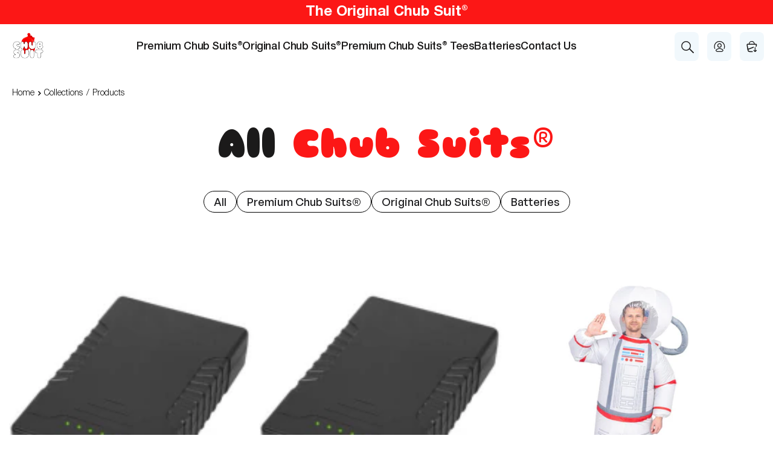

--- FILE ---
content_type: text/html; charset=utf-8
request_url: https://www.chubsuit.com/collections/all
body_size: 59520
content:
<!doctype html>
<html class="js" lang="en">
  <head>
    <meta charset="utf-8">
    <meta http-equiv="X-UA-Compatible" content="IE=edge">
    <meta name="viewport" content="width=device-width,initial-scale=1">
    <meta name="viewport" content="width=device-width, height=device-height, initial-scale=1.0, user-scalable=no">
    <meta name="theme-color" content="">
    <link rel="canonical" href="https://www.chubsuit.com/collections/all"><link rel="icon" type="image/png" href="//www.chubsuit.com/cdn/shop/files/favicon_1.png?crop=center&height=32&v=1632467922&width=32"><link rel="preconnect" href="https://fonts.shopifycdn.com" crossorigin><title>
      Products
 &ndash; Chubsuit.com</title>

    

    

<meta property="og:site_name" content="Chubsuit.com">
<meta property="og:url" content="https://www.chubsuit.com/collections/all">
<meta property="og:title" content="Products">
<meta property="og:type" content="website">
<meta property="og:description" content="Chubsuit.com"><meta name="twitter:card" content="summary_large_image">
<meta name="twitter:title" content="Products">
<meta name="twitter:description" content="Chubsuit.com">


    <script src="//www.chubsuit.com/cdn/shop/t/15/assets/constants.js?v=132983761750457495441736262497" defer="defer"></script>
    <script src="//www.chubsuit.com/cdn/shop/t/15/assets/pubsub.js?v=158357773527763999511736262550" defer="defer"></script>
    <script src="//www.chubsuit.com/cdn/shop/t/15/assets/global.js?v=152862011079830610291736262501" defer="defer"></script>
    <script src="//www.chubsuit.com/cdn/shop/t/15/assets/details-disclosure.js?v=13653116266235556501736262498" defer="defer"></script>
    <script src="//www.chubsuit.com/cdn/shop/t/15/assets/details-modal.js?v=25581673532751508451736262499" defer="defer"></script>
    <script src="//www.chubsuit.com/cdn/shop/t/15/assets/search-form.js?v=133129549252120666541736262554" defer="defer"></script><script src="//www.chubsuit.com/cdn/shop/t/15/assets/animations.js?v=88693664871331136111736262478" defer="defer"></script><script>window.performance && window.performance.mark && window.performance.mark('shopify.content_for_header.start');</script><meta name="facebook-domain-verification" content="fpxxtza876eown2p8cdd1ftejdhaut">
<meta id="shopify-digital-wallet" name="shopify-digital-wallet" content="/60189147319/digital_wallets/dialog">
<meta name="shopify-checkout-api-token" content="6cf687d77231d6bc05fa949e24b11892">
<link rel="alternate" type="application/atom+xml" title="Feed" href="/collections/all.atom" />
<link rel="next" href="/collections/all?page=2">
<script async="async" src="/checkouts/internal/preloads.js?locale=en-US"></script>
<link rel="preconnect" href="https://shop.app" crossorigin="anonymous">
<script async="async" src="https://shop.app/checkouts/internal/preloads.js?locale=en-US&shop_id=60189147319" crossorigin="anonymous"></script>
<script id="shopify-features" type="application/json">{"accessToken":"6cf687d77231d6bc05fa949e24b11892","betas":["rich-media-storefront-analytics"],"domain":"www.chubsuit.com","predictiveSearch":true,"shopId":60189147319,"locale":"en"}</script>
<script>var Shopify = Shopify || {};
Shopify.shop = "chubsuit.myshopify.com";
Shopify.locale = "en";
Shopify.currency = {"active":"USD","rate":"1.0"};
Shopify.country = "US";
Shopify.theme = {"name":"Tiktok Feed","id":144509206756,"schema_name":"Dawn","schema_version":"15.2.0","theme_store_id":null,"role":"main"};
Shopify.theme.handle = "null";
Shopify.theme.style = {"id":null,"handle":null};
Shopify.cdnHost = "www.chubsuit.com/cdn";
Shopify.routes = Shopify.routes || {};
Shopify.routes.root = "/";</script>
<script type="module">!function(o){(o.Shopify=o.Shopify||{}).modules=!0}(window);</script>
<script>!function(o){function n(){var o=[];function n(){o.push(Array.prototype.slice.apply(arguments))}return n.q=o,n}var t=o.Shopify=o.Shopify||{};t.loadFeatures=n(),t.autoloadFeatures=n()}(window);</script>
<script>
  window.ShopifyPay = window.ShopifyPay || {};
  window.ShopifyPay.apiHost = "shop.app\/pay";
  window.ShopifyPay.redirectState = null;
</script>
<script id="shop-js-analytics" type="application/json">{"pageType":"collection"}</script>
<script defer="defer" async type="module" src="//www.chubsuit.com/cdn/shopifycloud/shop-js/modules/v2/client.init-shop-cart-sync_C5BV16lS.en.esm.js"></script>
<script defer="defer" async type="module" src="//www.chubsuit.com/cdn/shopifycloud/shop-js/modules/v2/chunk.common_CygWptCX.esm.js"></script>
<script type="module">
  await import("//www.chubsuit.com/cdn/shopifycloud/shop-js/modules/v2/client.init-shop-cart-sync_C5BV16lS.en.esm.js");
await import("//www.chubsuit.com/cdn/shopifycloud/shop-js/modules/v2/chunk.common_CygWptCX.esm.js");

  window.Shopify.SignInWithShop?.initShopCartSync?.({"fedCMEnabled":true,"windoidEnabled":true});

</script>
<script>
  window.Shopify = window.Shopify || {};
  if (!window.Shopify.featureAssets) window.Shopify.featureAssets = {};
  window.Shopify.featureAssets['shop-js'] = {"shop-cart-sync":["modules/v2/client.shop-cart-sync_ZFArdW7E.en.esm.js","modules/v2/chunk.common_CygWptCX.esm.js"],"init-fed-cm":["modules/v2/client.init-fed-cm_CmiC4vf6.en.esm.js","modules/v2/chunk.common_CygWptCX.esm.js"],"shop-button":["modules/v2/client.shop-button_tlx5R9nI.en.esm.js","modules/v2/chunk.common_CygWptCX.esm.js"],"shop-cash-offers":["modules/v2/client.shop-cash-offers_DOA2yAJr.en.esm.js","modules/v2/chunk.common_CygWptCX.esm.js","modules/v2/chunk.modal_D71HUcav.esm.js"],"init-windoid":["modules/v2/client.init-windoid_sURxWdc1.en.esm.js","modules/v2/chunk.common_CygWptCX.esm.js"],"shop-toast-manager":["modules/v2/client.shop-toast-manager_ClPi3nE9.en.esm.js","modules/v2/chunk.common_CygWptCX.esm.js"],"init-shop-email-lookup-coordinator":["modules/v2/client.init-shop-email-lookup-coordinator_B8hsDcYM.en.esm.js","modules/v2/chunk.common_CygWptCX.esm.js"],"init-shop-cart-sync":["modules/v2/client.init-shop-cart-sync_C5BV16lS.en.esm.js","modules/v2/chunk.common_CygWptCX.esm.js"],"avatar":["modules/v2/client.avatar_BTnouDA3.en.esm.js"],"pay-button":["modules/v2/client.pay-button_FdsNuTd3.en.esm.js","modules/v2/chunk.common_CygWptCX.esm.js"],"init-customer-accounts":["modules/v2/client.init-customer-accounts_DxDtT_ad.en.esm.js","modules/v2/client.shop-login-button_C5VAVYt1.en.esm.js","modules/v2/chunk.common_CygWptCX.esm.js","modules/v2/chunk.modal_D71HUcav.esm.js"],"init-shop-for-new-customer-accounts":["modules/v2/client.init-shop-for-new-customer-accounts_ChsxoAhi.en.esm.js","modules/v2/client.shop-login-button_C5VAVYt1.en.esm.js","modules/v2/chunk.common_CygWptCX.esm.js","modules/v2/chunk.modal_D71HUcav.esm.js"],"shop-login-button":["modules/v2/client.shop-login-button_C5VAVYt1.en.esm.js","modules/v2/chunk.common_CygWptCX.esm.js","modules/v2/chunk.modal_D71HUcav.esm.js"],"init-customer-accounts-sign-up":["modules/v2/client.init-customer-accounts-sign-up_CPSyQ0Tj.en.esm.js","modules/v2/client.shop-login-button_C5VAVYt1.en.esm.js","modules/v2/chunk.common_CygWptCX.esm.js","modules/v2/chunk.modal_D71HUcav.esm.js"],"shop-follow-button":["modules/v2/client.shop-follow-button_Cva4Ekp9.en.esm.js","modules/v2/chunk.common_CygWptCX.esm.js","modules/v2/chunk.modal_D71HUcav.esm.js"],"checkout-modal":["modules/v2/client.checkout-modal_BPM8l0SH.en.esm.js","modules/v2/chunk.common_CygWptCX.esm.js","modules/v2/chunk.modal_D71HUcav.esm.js"],"lead-capture":["modules/v2/client.lead-capture_Bi8yE_yS.en.esm.js","modules/v2/chunk.common_CygWptCX.esm.js","modules/v2/chunk.modal_D71HUcav.esm.js"],"shop-login":["modules/v2/client.shop-login_D6lNrXab.en.esm.js","modules/v2/chunk.common_CygWptCX.esm.js","modules/v2/chunk.modal_D71HUcav.esm.js"],"payment-terms":["modules/v2/client.payment-terms_CZxnsJam.en.esm.js","modules/v2/chunk.common_CygWptCX.esm.js","modules/v2/chunk.modal_D71HUcav.esm.js"]};
</script>
<script>(function() {
  var isLoaded = false;
  function asyncLoad() {
    if (isLoaded) return;
    isLoaded = true;
    var urls = ["https:\/\/static.shareasale.com\/json\/shopify\/deduplication.js?shop=chubsuit.myshopify.com","https:\/\/static.shareasale.com\/json\/shopify\/shareasale-tracking.js?sasmid=128166\u0026ssmtid=19038\u0026scid=null\u0026xtm=null\u0026xtv=null\u0026cd=true\u0026shop=chubsuit.myshopify.com","https:\/\/seo.apps.avada.io\/scripttag\/avada-seo-installed.js?shop=chubsuit.myshopify.com","https:\/\/cdn1.avada.io\/flying-pages\/module.js?shop=chubsuit.myshopify.com","https:\/\/public.zoorix.com\/sdk.min.js?shop=chubsuit.myshopify.com","\/\/backinstock.useamp.com\/widget\/48436_1767157405.js?category=bis\u0026v=6\u0026shop=chubsuit.myshopify.com","\/\/cdn.shopify.com\/proxy\/b8db5de191e7365fb912ef113b1e09361f448feab2f91078ab6c443ce4dfba56\/sa-prod.saincserv.com\/i\/notification-TQFGLOIR.js?shop=chubsuit.myshopify.com\u0026sp-cache-control=cHVibGljLCBtYXgtYWdlPTkwMA"];
    for (var i = 0; i < urls.length; i++) {
      var s = document.createElement('script');
      s.type = 'text/javascript';
      s.async = true;
      s.src = urls[i];
      var x = document.getElementsByTagName('script')[0];
      x.parentNode.insertBefore(s, x);
    }
  };
  if(window.attachEvent) {
    window.attachEvent('onload', asyncLoad);
  } else {
    window.addEventListener('load', asyncLoad, false);
  }
})();</script>
<script id="__st">var __st={"a":60189147319,"offset":-18000,"reqid":"af6906c3-5fbe-4a21-93d4-785ec59b9fac-1768656222","pageurl":"www.chubsuit.com\/collections\/all","u":"670501bfdcbf","p":"collection"};</script>
<script>window.ShopifyPaypalV4VisibilityTracking = true;</script>
<script id="captcha-bootstrap">!function(){'use strict';const t='contact',e='account',n='new_comment',o=[[t,t],['blogs',n],['comments',n],[t,'customer']],c=[[e,'customer_login'],[e,'guest_login'],[e,'recover_customer_password'],[e,'create_customer']],r=t=>t.map((([t,e])=>`form[action*='/${t}']:not([data-nocaptcha='true']) input[name='form_type'][value='${e}']`)).join(','),a=t=>()=>t?[...document.querySelectorAll(t)].map((t=>t.form)):[];function s(){const t=[...o],e=r(t);return a(e)}const i='password',u='form_key',d=['recaptcha-v3-token','g-recaptcha-response','h-captcha-response',i],f=()=>{try{return window.sessionStorage}catch{return}},m='__shopify_v',_=t=>t.elements[u];function p(t,e,n=!1){try{const o=window.sessionStorage,c=JSON.parse(o.getItem(e)),{data:r}=function(t){const{data:e,action:n}=t;return t[m]||n?{data:e,action:n}:{data:t,action:n}}(c);for(const[e,n]of Object.entries(r))t.elements[e]&&(t.elements[e].value=n);n&&o.removeItem(e)}catch(o){console.error('form repopulation failed',{error:o})}}const l='form_type',E='cptcha';function T(t){t.dataset[E]=!0}const w=window,h=w.document,L='Shopify',v='ce_forms',y='captcha';let A=!1;((t,e)=>{const n=(g='f06e6c50-85a8-45c8-87d0-21a2b65856fe',I='https://cdn.shopify.com/shopifycloud/storefront-forms-hcaptcha/ce_storefront_forms_captcha_hcaptcha.v1.5.2.iife.js',D={infoText:'Protected by hCaptcha',privacyText:'Privacy',termsText:'Terms'},(t,e,n)=>{const o=w[L][v],c=o.bindForm;if(c)return c(t,g,e,D).then(n);var r;o.q.push([[t,g,e,D],n]),r=I,A||(h.body.append(Object.assign(h.createElement('script'),{id:'captcha-provider',async:!0,src:r})),A=!0)});var g,I,D;w[L]=w[L]||{},w[L][v]=w[L][v]||{},w[L][v].q=[],w[L][y]=w[L][y]||{},w[L][y].protect=function(t,e){n(t,void 0,e),T(t)},Object.freeze(w[L][y]),function(t,e,n,w,h,L){const[v,y,A,g]=function(t,e,n){const i=e?o:[],u=t?c:[],d=[...i,...u],f=r(d),m=r(i),_=r(d.filter((([t,e])=>n.includes(e))));return[a(f),a(m),a(_),s()]}(w,h,L),I=t=>{const e=t.target;return e instanceof HTMLFormElement?e:e&&e.form},D=t=>v().includes(t);t.addEventListener('submit',(t=>{const e=I(t);if(!e)return;const n=D(e)&&!e.dataset.hcaptchaBound&&!e.dataset.recaptchaBound,o=_(e),c=g().includes(e)&&(!o||!o.value);(n||c)&&t.preventDefault(),c&&!n&&(function(t){try{if(!f())return;!function(t){const e=f();if(!e)return;const n=_(t);if(!n)return;const o=n.value;o&&e.removeItem(o)}(t);const e=Array.from(Array(32),(()=>Math.random().toString(36)[2])).join('');!function(t,e){_(t)||t.append(Object.assign(document.createElement('input'),{type:'hidden',name:u})),t.elements[u].value=e}(t,e),function(t,e){const n=f();if(!n)return;const o=[...t.querySelectorAll(`input[type='${i}']`)].map((({name:t})=>t)),c=[...d,...o],r={};for(const[a,s]of new FormData(t).entries())c.includes(a)||(r[a]=s);n.setItem(e,JSON.stringify({[m]:1,action:t.action,data:r}))}(t,e)}catch(e){console.error('failed to persist form',e)}}(e),e.submit())}));const S=(t,e)=>{t&&!t.dataset[E]&&(n(t,e.some((e=>e===t))),T(t))};for(const o of['focusin','change'])t.addEventListener(o,(t=>{const e=I(t);D(e)&&S(e,y())}));const B=e.get('form_key'),M=e.get(l),P=B&&M;t.addEventListener('DOMContentLoaded',(()=>{const t=y();if(P)for(const e of t)e.elements[l].value===M&&p(e,B);[...new Set([...A(),...v().filter((t=>'true'===t.dataset.shopifyCaptcha))])].forEach((e=>S(e,t)))}))}(h,new URLSearchParams(w.location.search),n,t,e,['guest_login'])})(!0,!0)}();</script>
<script integrity="sha256-4kQ18oKyAcykRKYeNunJcIwy7WH5gtpwJnB7kiuLZ1E=" data-source-attribution="shopify.loadfeatures" defer="defer" src="//www.chubsuit.com/cdn/shopifycloud/storefront/assets/storefront/load_feature-a0a9edcb.js" crossorigin="anonymous"></script>
<script crossorigin="anonymous" defer="defer" src="//www.chubsuit.com/cdn/shopifycloud/storefront/assets/shopify_pay/storefront-65b4c6d7.js?v=20250812"></script>
<script data-source-attribution="shopify.dynamic_checkout.dynamic.init">var Shopify=Shopify||{};Shopify.PaymentButton=Shopify.PaymentButton||{isStorefrontPortableWallets:!0,init:function(){window.Shopify.PaymentButton.init=function(){};var t=document.createElement("script");t.src="https://www.chubsuit.com/cdn/shopifycloud/portable-wallets/latest/portable-wallets.en.js",t.type="module",document.head.appendChild(t)}};
</script>
<script data-source-attribution="shopify.dynamic_checkout.buyer_consent">
  function portableWalletsHideBuyerConsent(e){var t=document.getElementById("shopify-buyer-consent"),n=document.getElementById("shopify-subscription-policy-button");t&&n&&(t.classList.add("hidden"),t.setAttribute("aria-hidden","true"),n.removeEventListener("click",e))}function portableWalletsShowBuyerConsent(e){var t=document.getElementById("shopify-buyer-consent"),n=document.getElementById("shopify-subscription-policy-button");t&&n&&(t.classList.remove("hidden"),t.removeAttribute("aria-hidden"),n.addEventListener("click",e))}window.Shopify?.PaymentButton&&(window.Shopify.PaymentButton.hideBuyerConsent=portableWalletsHideBuyerConsent,window.Shopify.PaymentButton.showBuyerConsent=portableWalletsShowBuyerConsent);
</script>
<script data-source-attribution="shopify.dynamic_checkout.cart.bootstrap">document.addEventListener("DOMContentLoaded",(function(){function t(){return document.querySelector("shopify-accelerated-checkout-cart, shopify-accelerated-checkout")}if(t())Shopify.PaymentButton.init();else{new MutationObserver((function(e,n){t()&&(Shopify.PaymentButton.init(),n.disconnect())})).observe(document.body,{childList:!0,subtree:!0})}}));
</script>
<script id='scb4127' type='text/javascript' async='' src='https://www.chubsuit.com/cdn/shopifycloud/privacy-banner/storefront-banner.js'></script><link id="shopify-accelerated-checkout-styles" rel="stylesheet" media="screen" href="https://www.chubsuit.com/cdn/shopifycloud/portable-wallets/latest/accelerated-checkout-backwards-compat.css" crossorigin="anonymous">
<style id="shopify-accelerated-checkout-cart">
        #shopify-buyer-consent {
  margin-top: 1em;
  display: inline-block;
  width: 100%;
}

#shopify-buyer-consent.hidden {
  display: none;
}

#shopify-subscription-policy-button {
  background: none;
  border: none;
  padding: 0;
  text-decoration: underline;
  font-size: inherit;
  cursor: pointer;
}

#shopify-subscription-policy-button::before {
  box-shadow: none;
}

      </style>
<script id="sections-script" data-sections="header" defer="defer" src="//www.chubsuit.com/cdn/shop/t/15/compiled_assets/scripts.js?v=3640"></script>
<script>window.performance && window.performance.mark && window.performance.mark('shopify.content_for_header.end');</script>


    <style data-shopify>
      @font-face {
  font-family: Nunito;
  font-weight: 900;
  font-style: normal;
  font-display: swap;
  src: url("//www.chubsuit.com/cdn/fonts/nunito/nunito_n9.29703ebe5c8d8fa1bc7f2dcb872bdf16cf7ff465.woff2") format("woff2"),
       url("//www.chubsuit.com/cdn/fonts/nunito/nunito_n9.37c60d6be0d57e3635735f5fdd179e5283d59f56.woff") format("woff");
}

      @font-face {
  font-family: Nunito;
  font-weight: 700;
  font-style: normal;
  font-display: swap;
  src: url("//www.chubsuit.com/cdn/fonts/nunito/nunito_n7.37cf9b8cf43b3322f7e6e13ad2aad62ab5dc9109.woff2") format("woff2"),
       url("//www.chubsuit.com/cdn/fonts/nunito/nunito_n7.45cfcfadc6630011252d54d5f5a2c7c98f60d5de.woff") format("woff");
}

      @font-face {
  font-family: Nunito;
  font-weight: 900;
  font-style: italic;
  font-display: swap;
  src: url("//www.chubsuit.com/cdn/fonts/nunito/nunito_i9.d9d3a06900a7b5c28e00f2ff3e65a80b4e51a560.woff2") format("woff2"),
       url("//www.chubsuit.com/cdn/fonts/nunito/nunito_i9.93992e1c574825c63d626f1f8c5dcbd5f40f8d50.woff") format("woff");
}

      @font-face {
  font-family: Nunito;
  font-weight: 700;
  font-style: italic;
  font-display: swap;
  src: url("//www.chubsuit.com/cdn/fonts/nunito/nunito_i7.3f8ba2027bc9ceb1b1764ecab15bae73f86c4632.woff2") format("woff2"),
       url("//www.chubsuit.com/cdn/fonts/nunito/nunito_i7.82bfb5f86ec77ada3c9f660da22064c2e46e1469.woff") format("woff");
}

      @font-face {
  font-family: Nunito;
  font-weight: 900;
  font-style: normal;
  font-display: swap;
  src: url("//www.chubsuit.com/cdn/fonts/nunito/nunito_n9.29703ebe5c8d8fa1bc7f2dcb872bdf16cf7ff465.woff2") format("woff2"),
       url("//www.chubsuit.com/cdn/fonts/nunito/nunito_n9.37c60d6be0d57e3635735f5fdd179e5283d59f56.woff") format("woff");
}


      
        :root,
        .color-scheme-1 {
          --color-background: 255,255,255;
        
          --gradient-background: #ffffff;
        

        

        --color-foreground: 18,18,18;
        --color-background-contrast: 191,191,191;
        --color-shadow: 18,18,18;
        --color-button: 18,18,18;
        --color-button-text: 255,255,255;
        --color-secondary-button: 255,255,255;
        --color-secondary-button-text: 18,18,18;
        --color-link: 18,18,18;
        --color-badge-foreground: 18,18,18;
        --color-badge-background: 255,255,255;
        --color-badge-border: 18,18,18;
        --payment-terms-background-color: rgb(255 255 255);
      }
      
        
        .color-scheme-2 {
          --color-background: 243,243,243;
        
          --gradient-background: #f3f3f3;
        

        

        --color-foreground: 18,18,18;
        --color-background-contrast: 179,179,179;
        --color-shadow: 18,18,18;
        --color-button: 18,18,18;
        --color-button-text: 243,243,243;
        --color-secondary-button: 243,243,243;
        --color-secondary-button-text: 18,18,18;
        --color-link: 18,18,18;
        --color-badge-foreground: 18,18,18;
        --color-badge-background: 243,243,243;
        --color-badge-border: 18,18,18;
        --payment-terms-background-color: rgb(243 243 243);
      }
      
        
        .color-scheme-3 {
          --color-background: 36,40,51;
        
          --gradient-background: #242833;
        

        

        --color-foreground: 255,255,255;
        --color-background-contrast: 47,52,66;
        --color-shadow: 18,18,18;
        --color-button: 255,255,255;
        --color-button-text: 0,0,0;
        --color-secondary-button: 36,40,51;
        --color-secondary-button-text: 255,255,255;
        --color-link: 255,255,255;
        --color-badge-foreground: 255,255,255;
        --color-badge-background: 36,40,51;
        --color-badge-border: 255,255,255;
        --payment-terms-background-color: rgb(36 40 51);
      }
      
        
        .color-scheme-4 {
          --color-background: 18,18,18;
        
          --gradient-background: #121212;
        

        

        --color-foreground: 255,255,255;
        --color-background-contrast: 146,146,146;
        --color-shadow: 18,18,18;
        --color-button: 255,255,255;
        --color-button-text: 18,18,18;
        --color-secondary-button: 18,18,18;
        --color-secondary-button-text: 255,255,255;
        --color-link: 255,255,255;
        --color-badge-foreground: 255,255,255;
        --color-badge-background: 18,18,18;
        --color-badge-border: 255,255,255;
        --payment-terms-background-color: rgb(18 18 18);
      }
      
        
        .color-scheme-5 {
          --color-background: 51,79,180;
        
          --gradient-background: #334fb4;
        

        

        --color-foreground: 255,255,255;
        --color-background-contrast: 23,35,81;
        --color-shadow: 18,18,18;
        --color-button: 255,255,255;
        --color-button-text: 51,79,180;
        --color-secondary-button: 51,79,180;
        --color-secondary-button-text: 255,255,255;
        --color-link: 255,255,255;
        --color-badge-foreground: 255,255,255;
        --color-badge-background: 51,79,180;
        --color-badge-border: 255,255,255;
        --payment-terms-background-color: rgb(51 79 180);
      }
      

      body, .color-scheme-1, .color-scheme-2, .color-scheme-3, .color-scheme-4, .color-scheme-5 {
        color: rgba(var(--color-foreground), 0.75);
        background-color: rgb(var(--color-background));
      }

      :root {
        --font-body-family: Nunito, sans-serif;
        --font-body-style: normal;
        --font-body-weight: 900;
        --font-body-weight-bold: 1000;

        --font-heading-family: Nunito, sans-serif;
        --font-heading-style: normal;
        --font-heading-weight: 900;

        --font-body-scale: 1.0;
        --font-heading-scale: 1.0;

        --media-padding: px;
        --media-border-opacity: 0.05;
        --media-border-width: 1px;
        --media-radius: 0px;
        --media-shadow-opacity: 0.0;
        --media-shadow-horizontal-offset: 0px;
        --media-shadow-vertical-offset: 4px;
        --media-shadow-blur-radius: 5px;
        --media-shadow-visible: 0;

        --page-width: 120rem;
        --page-width-margin: 0rem;

        --product-card-image-padding: 0.0rem;
        --product-card-corner-radius: 0.0rem;
        --product-card-text-alignment: left;
        --product-card-border-width: 0.0rem;
        --product-card-border-opacity: 0.1;
        --product-card-shadow-opacity: 0.0;
        --product-card-shadow-visible: 0;
        --product-card-shadow-horizontal-offset: 0.0rem;
        --product-card-shadow-vertical-offset: 0.4rem;
        --product-card-shadow-blur-radius: 0.5rem;

        --collection-card-image-padding: 0.0rem;
        --collection-card-corner-radius: 0.0rem;
        --collection-card-text-alignment: left;
        --collection-card-border-width: 0.0rem;
        --collection-card-border-opacity: 0.1;
        --collection-card-shadow-opacity: 0.0;
        --collection-card-shadow-visible: 0;
        --collection-card-shadow-horizontal-offset: 0.0rem;
        --collection-card-shadow-vertical-offset: 0.4rem;
        --collection-card-shadow-blur-radius: 0.5rem;

        --blog-card-image-padding: 0.0rem;
        --blog-card-corner-radius: 0.0rem;
        --blog-card-text-alignment: left;
        --blog-card-border-width: 0.0rem;
        --blog-card-border-opacity: 0.1;
        --blog-card-shadow-opacity: 0.0;
        --blog-card-shadow-visible: 0;
        --blog-card-shadow-horizontal-offset: 0.0rem;
        --blog-card-shadow-vertical-offset: 0.4rem;
        --blog-card-shadow-blur-radius: 0.5rem;

        --badge-corner-radius: 4.0rem;

        --popup-border-width: 1px;
        --popup-border-opacity: 0.1;
        --popup-corner-radius: 0px;
        --popup-shadow-opacity: 0.05;
        --popup-shadow-horizontal-offset: 0px;
        --popup-shadow-vertical-offset: 4px;
        --popup-shadow-blur-radius: 5px;

        --drawer-border-width: 1px;
        --drawer-border-opacity: 0.1;
        --drawer-shadow-opacity: 0.0;
        --drawer-shadow-horizontal-offset: 0px;
        --drawer-shadow-vertical-offset: 4px;
        --drawer-shadow-blur-radius: 5px;

        --spacing-sections-desktop: 0px;
        --spacing-sections-mobile: 0px;

        --grid-desktop-vertical-spacing: 8px;
        --grid-desktop-horizontal-spacing: 8px;
        --grid-mobile-vertical-spacing: 4px;
        --grid-mobile-horizontal-spacing: 4px;

        --text-boxes-border-opacity: 0.1;
        --text-boxes-border-width: 0px;
        --text-boxes-radius: 0px;
        --text-boxes-shadow-opacity: 0.0;
        --text-boxes-shadow-visible: 0;
        --text-boxes-shadow-horizontal-offset: 0px;
        --text-boxes-shadow-vertical-offset: 4px;
        --text-boxes-shadow-blur-radius: 5px;

        --buttons-radius: 0px;
        --buttons-radius-outset: 0px;
        --buttons-border-width: 1px;
        --buttons-border-opacity: 1.0;
        --buttons-shadow-opacity: 0.0;
        --buttons-shadow-visible: 0;
        --buttons-shadow-horizontal-offset: 0px;
        --buttons-shadow-vertical-offset: 4px;
        --buttons-shadow-blur-radius: 5px;
        --buttons-border-offset: 0px;

        --inputs-radius: 0px;
        --inputs-border-width: 1px;
        --inputs-border-opacity: 0.55;
        --inputs-shadow-opacity: 0.0;
        --inputs-shadow-horizontal-offset: 0px;
        --inputs-margin-offset: 0px;
        --inputs-shadow-vertical-offset: 4px;
        --inputs-shadow-blur-radius: 5px;
        --inputs-radius-outset: 0px;

        --variant-pills-radius: 40px;
        --variant-pills-border-width: 1px;
        --variant-pills-border-opacity: 0.55;
        --variant-pills-shadow-opacity: 0.0;
        --variant-pills-shadow-horizontal-offset: 0px;
        --variant-pills-shadow-vertical-offset: 4px;
        --variant-pills-shadow-blur-radius: 5px;
      }

      *,
      *::before,
      *::after {
        box-sizing: inherit;
      }

      html {
        box-sizing: border-box;
        font-size: calc(var(--font-body-scale) * 62.5%);
        height: 100%;
      }

      body {
        display: grid;
        grid-template-rows: auto auto 1fr auto;
        grid-template-columns: 100%;
        min-height: 100%;
        margin: 0;
        font-size: 1.5rem;
        letter-spacing: 0.06rem;
        line-height: calc(1 + 0.8 / var(--font-body-scale));
        font-family: var(--font-body-family);
        font-style: var(--font-body-style);
        font-weight: var(--font-body-weight);
      }

      @media screen and (min-width: 750px) {
        body {
          font-size: 1.6rem;
        }
      }
    </style>

    <link href="//www.chubsuit.com/cdn/shop/t/15/assets/base.css?v=159841507637079171801736262479" rel="stylesheet" type="text/css" media="all" />
    <link href="//www.chubsuit.com/cdn/shop/t/15/assets/style.css?v=58707545983140285811736262564" rel="stylesheet" type="text/css" media="all" />
    <link href="//www.chubsuit.com/cdn/shop/t/15/assets/responsive.css?v=19618662866663682471736262553" rel="stylesheet" type="text/css" media="all" />
    <link href="//www.chubsuit.com/cdn/shop/t/15/assets/slick.css?v=99639561323254153231736262562" rel="stylesheet" type="text/css" media="all" />
    <link href="//www.chubsuit.com/cdn/shop/t/15/assets/fancybox.css?v=19278034316635137701736262501" rel="stylesheet" type="text/css" media="all" />
    <link rel="stylesheet" href="//www.chubsuit.com/cdn/shop/t/15/assets/component-cart-items.css?v=123238115697927560811736262483" media="print" onload="this.media='all'">
      <link rel="preload" as="font" href="//www.chubsuit.com/cdn/fonts/nunito/nunito_n9.29703ebe5c8d8fa1bc7f2dcb872bdf16cf7ff465.woff2" type="font/woff2" crossorigin>
      

      <link rel="preload" as="font" href="//www.chubsuit.com/cdn/fonts/nunito/nunito_n9.29703ebe5c8d8fa1bc7f2dcb872bdf16cf7ff465.woff2" type="font/woff2" crossorigin>
      
<link href="//www.chubsuit.com/cdn/shop/t/15/assets/component-localization-form.css?v=170315343355214948141736262488" rel="stylesheet" type="text/css" media="all" />
      <script src="//www.chubsuit.com/cdn/shop/t/15/assets/localization-form.js?v=144176611646395275351736262543" defer="defer"></script><link
        rel="stylesheet"
        href="//www.chubsuit.com/cdn/shop/t/15/assets/component-predictive-search.css?v=118923337488134913561736262491"
        media="print"
        onload="this.media='all'"
      ><script src="//www.chubsuit.com/cdn/shop/t/15/assets/jquery.js?v=158417595810649192771736262542"></script>
    <script src="//www.chubsuit.com/cdn/shop/t/15/assets/slick.js?v=119177116428520753221736262562"></script>
    <script src="//www.chubsuit.com/cdn/shop/t/15/assets/fancybox.js?v=102984942719613846721736262501"></script>
    <script>
      if (Shopify.designMode) {
        document.documentElement.classList.add('shopify-design-mode');
      }
    </script>
  

<!-- BEGIN app block: shopify://apps/pagefly-page-builder/blocks/app-embed/83e179f7-59a0-4589-8c66-c0dddf959200 -->

<!-- BEGIN app snippet: pagefly-cro-ab-testing-main -->







<script>
  ;(function () {
    const url = new URL(window.location)
    const viewParam = url.searchParams.get('view')
    if (viewParam && viewParam.includes('variant-pf-')) {
      url.searchParams.set('pf_v', viewParam)
      url.searchParams.delete('view')
      window.history.replaceState({}, '', url)
    }
  })()
</script>



<script type='module'>
  
  window.PAGEFLY_CRO = window.PAGEFLY_CRO || {}

  window.PAGEFLY_CRO['data_debug'] = {
    original_template_suffix: "all_collections",
    allow_ab_test: false,
    ab_test_start_time: 0,
    ab_test_end_time: 0,
    today_date_time: 1768656224000,
  }
  window.PAGEFLY_CRO['GA4'] = { enabled: false}
</script>

<!-- END app snippet -->








  <script src='https://cdn.shopify.com/extensions/019bb4f9-aed6-78a3-be91-e9d44663e6bf/pagefly-page-builder-215/assets/pagefly-helper.js' defer='defer'></script>

  <script src='https://cdn.shopify.com/extensions/019bb4f9-aed6-78a3-be91-e9d44663e6bf/pagefly-page-builder-215/assets/pagefly-general-helper.js' defer='defer'></script>

  <script src='https://cdn.shopify.com/extensions/019bb4f9-aed6-78a3-be91-e9d44663e6bf/pagefly-page-builder-215/assets/pagefly-snap-slider.js' defer='defer'></script>

  <script src='https://cdn.shopify.com/extensions/019bb4f9-aed6-78a3-be91-e9d44663e6bf/pagefly-page-builder-215/assets/pagefly-slideshow-v3.js' defer='defer'></script>

  <script src='https://cdn.shopify.com/extensions/019bb4f9-aed6-78a3-be91-e9d44663e6bf/pagefly-page-builder-215/assets/pagefly-slideshow-v4.js' defer='defer'></script>

  <script src='https://cdn.shopify.com/extensions/019bb4f9-aed6-78a3-be91-e9d44663e6bf/pagefly-page-builder-215/assets/pagefly-glider.js' defer='defer'></script>

  <script src='https://cdn.shopify.com/extensions/019bb4f9-aed6-78a3-be91-e9d44663e6bf/pagefly-page-builder-215/assets/pagefly-slideshow-v1-v2.js' defer='defer'></script>

  <script src='https://cdn.shopify.com/extensions/019bb4f9-aed6-78a3-be91-e9d44663e6bf/pagefly-page-builder-215/assets/pagefly-product-media.js' defer='defer'></script>

  <script src='https://cdn.shopify.com/extensions/019bb4f9-aed6-78a3-be91-e9d44663e6bf/pagefly-page-builder-215/assets/pagefly-product.js' defer='defer'></script>


<script id='pagefly-helper-data' type='application/json'>
  {
    "page_optimization": {
      "assets_prefetching": false
    },
    "elements_asset_mapper": {
      "Accordion": "https://cdn.shopify.com/extensions/019bb4f9-aed6-78a3-be91-e9d44663e6bf/pagefly-page-builder-215/assets/pagefly-accordion.js",
      "Accordion3": "https://cdn.shopify.com/extensions/019bb4f9-aed6-78a3-be91-e9d44663e6bf/pagefly-page-builder-215/assets/pagefly-accordion3.js",
      "CountDown": "https://cdn.shopify.com/extensions/019bb4f9-aed6-78a3-be91-e9d44663e6bf/pagefly-page-builder-215/assets/pagefly-countdown.js",
      "GMap1": "https://cdn.shopify.com/extensions/019bb4f9-aed6-78a3-be91-e9d44663e6bf/pagefly-page-builder-215/assets/pagefly-gmap.js",
      "GMap2": "https://cdn.shopify.com/extensions/019bb4f9-aed6-78a3-be91-e9d44663e6bf/pagefly-page-builder-215/assets/pagefly-gmap.js",
      "GMapBasicV2": "https://cdn.shopify.com/extensions/019bb4f9-aed6-78a3-be91-e9d44663e6bf/pagefly-page-builder-215/assets/pagefly-gmap.js",
      "GMapAdvancedV2": "https://cdn.shopify.com/extensions/019bb4f9-aed6-78a3-be91-e9d44663e6bf/pagefly-page-builder-215/assets/pagefly-gmap.js",
      "HTML.Video": "https://cdn.shopify.com/extensions/019bb4f9-aed6-78a3-be91-e9d44663e6bf/pagefly-page-builder-215/assets/pagefly-htmlvideo.js",
      "HTML.Video2": "https://cdn.shopify.com/extensions/019bb4f9-aed6-78a3-be91-e9d44663e6bf/pagefly-page-builder-215/assets/pagefly-htmlvideo2.js",
      "HTML.Video3": "https://cdn.shopify.com/extensions/019bb4f9-aed6-78a3-be91-e9d44663e6bf/pagefly-page-builder-215/assets/pagefly-htmlvideo2.js",
      "BackgroundVideo": "https://cdn.shopify.com/extensions/019bb4f9-aed6-78a3-be91-e9d44663e6bf/pagefly-page-builder-215/assets/pagefly-htmlvideo2.js",
      "Instagram": "https://cdn.shopify.com/extensions/019bb4f9-aed6-78a3-be91-e9d44663e6bf/pagefly-page-builder-215/assets/pagefly-instagram.js",
      "Instagram2": "https://cdn.shopify.com/extensions/019bb4f9-aed6-78a3-be91-e9d44663e6bf/pagefly-page-builder-215/assets/pagefly-instagram.js",
      "Insta3": "https://cdn.shopify.com/extensions/019bb4f9-aed6-78a3-be91-e9d44663e6bf/pagefly-page-builder-215/assets/pagefly-instagram3.js",
      "Tabs": "https://cdn.shopify.com/extensions/019bb4f9-aed6-78a3-be91-e9d44663e6bf/pagefly-page-builder-215/assets/pagefly-tab.js",
      "Tabs3": "https://cdn.shopify.com/extensions/019bb4f9-aed6-78a3-be91-e9d44663e6bf/pagefly-page-builder-215/assets/pagefly-tab3.js",
      "ProductBox": "https://cdn.shopify.com/extensions/019bb4f9-aed6-78a3-be91-e9d44663e6bf/pagefly-page-builder-215/assets/pagefly-cart.js",
      "FBPageBox2": "https://cdn.shopify.com/extensions/019bb4f9-aed6-78a3-be91-e9d44663e6bf/pagefly-page-builder-215/assets/pagefly-facebook.js",
      "FBLikeButton2": "https://cdn.shopify.com/extensions/019bb4f9-aed6-78a3-be91-e9d44663e6bf/pagefly-page-builder-215/assets/pagefly-facebook.js",
      "TwitterFeed2": "https://cdn.shopify.com/extensions/019bb4f9-aed6-78a3-be91-e9d44663e6bf/pagefly-page-builder-215/assets/pagefly-twitter.js",
      "Paragraph4": "https://cdn.shopify.com/extensions/019bb4f9-aed6-78a3-be91-e9d44663e6bf/pagefly-page-builder-215/assets/pagefly-paragraph4.js",

      "AliReviews": "https://cdn.shopify.com/extensions/019bb4f9-aed6-78a3-be91-e9d44663e6bf/pagefly-page-builder-215/assets/pagefly-3rd-elements.js",
      "BackInStock": "https://cdn.shopify.com/extensions/019bb4f9-aed6-78a3-be91-e9d44663e6bf/pagefly-page-builder-215/assets/pagefly-3rd-elements.js",
      "GloboBackInStock": "https://cdn.shopify.com/extensions/019bb4f9-aed6-78a3-be91-e9d44663e6bf/pagefly-page-builder-215/assets/pagefly-3rd-elements.js",
      "GrowaveWishlist": "https://cdn.shopify.com/extensions/019bb4f9-aed6-78a3-be91-e9d44663e6bf/pagefly-page-builder-215/assets/pagefly-3rd-elements.js",
      "InfiniteOptionsShopPad": "https://cdn.shopify.com/extensions/019bb4f9-aed6-78a3-be91-e9d44663e6bf/pagefly-page-builder-215/assets/pagefly-3rd-elements.js",
      "InkybayProductPersonalizer": "https://cdn.shopify.com/extensions/019bb4f9-aed6-78a3-be91-e9d44663e6bf/pagefly-page-builder-215/assets/pagefly-3rd-elements.js",
      "LimeSpot": "https://cdn.shopify.com/extensions/019bb4f9-aed6-78a3-be91-e9d44663e6bf/pagefly-page-builder-215/assets/pagefly-3rd-elements.js",
      "Loox": "https://cdn.shopify.com/extensions/019bb4f9-aed6-78a3-be91-e9d44663e6bf/pagefly-page-builder-215/assets/pagefly-3rd-elements.js",
      "Opinew": "https://cdn.shopify.com/extensions/019bb4f9-aed6-78a3-be91-e9d44663e6bf/pagefly-page-builder-215/assets/pagefly-3rd-elements.js",
      "Powr": "https://cdn.shopify.com/extensions/019bb4f9-aed6-78a3-be91-e9d44663e6bf/pagefly-page-builder-215/assets/pagefly-3rd-elements.js",
      "ProductReviews": "https://cdn.shopify.com/extensions/019bb4f9-aed6-78a3-be91-e9d44663e6bf/pagefly-page-builder-215/assets/pagefly-3rd-elements.js",
      "PushOwl": "https://cdn.shopify.com/extensions/019bb4f9-aed6-78a3-be91-e9d44663e6bf/pagefly-page-builder-215/assets/pagefly-3rd-elements.js",
      "ReCharge": "https://cdn.shopify.com/extensions/019bb4f9-aed6-78a3-be91-e9d44663e6bf/pagefly-page-builder-215/assets/pagefly-3rd-elements.js",
      "Rivyo": "https://cdn.shopify.com/extensions/019bb4f9-aed6-78a3-be91-e9d44663e6bf/pagefly-page-builder-215/assets/pagefly-3rd-elements.js",
      "TrackingMore": "https://cdn.shopify.com/extensions/019bb4f9-aed6-78a3-be91-e9d44663e6bf/pagefly-page-builder-215/assets/pagefly-3rd-elements.js",
      "Vitals": "https://cdn.shopify.com/extensions/019bb4f9-aed6-78a3-be91-e9d44663e6bf/pagefly-page-builder-215/assets/pagefly-3rd-elements.js",
      "Wiser": "https://cdn.shopify.com/extensions/019bb4f9-aed6-78a3-be91-e9d44663e6bf/pagefly-page-builder-215/assets/pagefly-3rd-elements.js"
    },
    "custom_elements_mapper": {
      "pf-click-action-element": "https://cdn.shopify.com/extensions/019bb4f9-aed6-78a3-be91-e9d44663e6bf/pagefly-page-builder-215/assets/pagefly-click-action-element.js",
      "pf-dialog-element": "https://cdn.shopify.com/extensions/019bb4f9-aed6-78a3-be91-e9d44663e6bf/pagefly-page-builder-215/assets/pagefly-dialog-element.js"
    }
  }
</script>


<!-- END app block --><!-- BEGIN app block: shopify://apps/judge-me-reviews/blocks/judgeme_core/61ccd3b1-a9f2-4160-9fe9-4fec8413e5d8 --><!-- Start of Judge.me Core -->






<link rel="dns-prefetch" href="https://cdnwidget.judge.me">
<link rel="dns-prefetch" href="https://cdn.judge.me">
<link rel="dns-prefetch" href="https://cdn1.judge.me">
<link rel="dns-prefetch" href="https://api.judge.me">

<script data-cfasync='false' class='jdgm-settings-script'>window.jdgmSettings={"pagination":5,"disable_web_reviews":false,"badge_no_review_text":"No reviews","badge_n_reviews_text":"{{ n }} review/reviews","badge_star_color":"#ff9e0d","hide_badge_preview_if_no_reviews":true,"badge_hide_text":false,"enforce_center_preview_badge":false,"widget_title":"Customer Reviews","widget_open_form_text":"Write a review","widget_close_form_text":"Cancel review","widget_refresh_page_text":"Refresh page","widget_summary_text":"Based on {{ number_of_reviews }} review/reviews","widget_no_review_text":"Be the first to write a review","widget_name_field_text":"Display name","widget_verified_name_field_text":"Verified Name (public)","widget_name_placeholder_text":"Display name","widget_required_field_error_text":"This field is required.","widget_email_field_text":"Email address","widget_verified_email_field_text":"Verified Email (private, can not be edited)","widget_email_placeholder_text":"Your email address","widget_email_field_error_text":"Please enter a valid email address.","widget_rating_field_text":"Rating","widget_review_title_field_text":"Review Title","widget_review_title_placeholder_text":"Give your review a title","widget_review_body_field_text":"Review content","widget_review_body_placeholder_text":"Start writing here...","widget_pictures_field_text":"Picture/Video (optional)","widget_submit_review_text":"Submit Review","widget_submit_verified_review_text":"Submit Verified Review","widget_submit_success_msg_with_auto_publish":"Thank you! Please refresh the page in a few moments to see your review. You can remove or edit your review by logging into \u003ca href='https://judge.me/login' target='_blank' rel='nofollow noopener'\u003eJudge.me\u003c/a\u003e","widget_submit_success_msg_no_auto_publish":"Thank you! Your review will be published as soon as it is approved by the shop admin. You can remove or edit your review by logging into \u003ca href='https://judge.me/login' target='_blank' rel='nofollow noopener'\u003eJudge.me\u003c/a\u003e","widget_show_default_reviews_out_of_total_text":"Showing {{ n_reviews_shown }} out of {{ n_reviews }} reviews.","widget_show_all_link_text":"Show all","widget_show_less_link_text":"Show less","widget_author_said_text":"{{ reviewer_name }} said:","widget_days_text":"{{ n }} days ago","widget_weeks_text":"{{ n }} week/weeks ago","widget_months_text":"{{ n }} month/months ago","widget_years_text":"{{ n }} year/years ago","widget_yesterday_text":"Yesterday","widget_today_text":"Today","widget_replied_text":"\u003e\u003e {{ shop_name }} replied:","widget_read_more_text":"Read more","widget_reviewer_name_as_initial":"","widget_rating_filter_color":"","widget_rating_filter_see_all_text":"See all reviews","widget_sorting_most_recent_text":"Most Recent","widget_sorting_highest_rating_text":"Highest Rating","widget_sorting_lowest_rating_text":"Lowest Rating","widget_sorting_with_pictures_text":"Only Pictures","widget_sorting_most_helpful_text":"Most Helpful","widget_open_question_form_text":"Ask a question","widget_reviews_subtab_text":"Reviews","widget_questions_subtab_text":"Questions","widget_question_label_text":"Question","widget_answer_label_text":"Answer","widget_question_placeholder_text":"Write your question here","widget_submit_question_text":"Submit Question","widget_question_submit_success_text":"Thank you for your question! We will notify you once it gets answered.","widget_star_color":"#ff9e0d","verified_badge_text":"Verified","verified_badge_bg_color":"","verified_badge_text_color":"","verified_badge_placement":"left-of-reviewer-name","widget_review_max_height":"","widget_hide_border":false,"widget_social_share":false,"widget_thumb":false,"widget_review_location_show":false,"widget_location_format":"country_iso_code","all_reviews_include_out_of_store_products":true,"all_reviews_out_of_store_text":"(out of store)","all_reviews_pagination":100,"all_reviews_product_name_prefix_text":"about","enable_review_pictures":false,"enable_question_anwser":false,"widget_theme":"","review_date_format":"mm/dd/yyyy","default_sort_method":"most-recent","widget_product_reviews_subtab_text":"Product Reviews","widget_shop_reviews_subtab_text":"Shop Reviews","widget_other_products_reviews_text":"Reviews for other products","widget_store_reviews_subtab_text":"Store reviews","widget_no_store_reviews_text":"This store hasn't received any reviews yet","widget_web_restriction_product_reviews_text":"This product hasn't received any reviews yet","widget_no_items_text":"No items found","widget_show_more_text":"Show more","widget_write_a_store_review_text":"Write a Store Review","widget_other_languages_heading":"Reviews in Other Languages","widget_translate_review_text":"Translate review to {{ language }}","widget_translating_review_text":"Translating...","widget_show_original_translation_text":"Show original ({{ language }})","widget_translate_review_failed_text":"Review couldn't be translated.","widget_translate_review_retry_text":"Retry","widget_translate_review_try_again_later_text":"Try again later","show_product_url_for_grouped_product":false,"widget_sorting_pictures_first_text":"Pictures First","show_pictures_on_all_rev_page_mobile":false,"show_pictures_on_all_rev_page_desktop":false,"floating_tab_hide_mobile_install_preference":false,"floating_tab_button_name":"★ Reviews","floating_tab_title":"Let customers speak for us","floating_tab_button_color":"","floating_tab_button_background_color":"","floating_tab_url":"","floating_tab_url_enabled":false,"floating_tab_tab_style":"text","all_reviews_text_badge_text":"Customers rate us {{ shop.metafields.judgeme.all_reviews_rating | round: 1 }}/5 based on {{ shop.metafields.judgeme.all_reviews_count }} reviews.","all_reviews_text_badge_text_branded_style":"{{ shop.metafields.judgeme.all_reviews_rating | round: 1 }} out of 5 stars based on {{ shop.metafields.judgeme.all_reviews_count }} reviews","is_all_reviews_text_badge_a_link":false,"show_stars_for_all_reviews_text_badge":false,"all_reviews_text_badge_url":"","all_reviews_text_style":"text","all_reviews_text_color_style":"judgeme_brand_color","all_reviews_text_color":"#108474","all_reviews_text_show_jm_brand":true,"featured_carousel_show_header":true,"featured_carousel_title":"Let customers speak for us","testimonials_carousel_title":"Customers are saying","videos_carousel_title":"Real customer stories","cards_carousel_title":"Customers are saying","featured_carousel_count_text":"from {{ n }} reviews","featured_carousel_add_link_to_all_reviews_page":false,"featured_carousel_url":"","featured_carousel_show_images":true,"featured_carousel_autoslide_interval":5,"featured_carousel_arrows_on_the_sides":false,"featured_carousel_height":250,"featured_carousel_width":80,"featured_carousel_image_size":0,"featured_carousel_image_height":250,"featured_carousel_arrow_color":"#eeeeee","verified_count_badge_style":"vintage","verified_count_badge_orientation":"horizontal","verified_count_badge_color_style":"judgeme_brand_color","verified_count_badge_color":"#108474","is_verified_count_badge_a_link":false,"verified_count_badge_url":"","verified_count_badge_show_jm_brand":true,"widget_rating_preset_default":5,"widget_first_sub_tab":"product-reviews","widget_show_histogram":true,"widget_histogram_use_custom_color":false,"widget_pagination_use_custom_color":false,"widget_star_use_custom_color":true,"widget_verified_badge_use_custom_color":false,"widget_write_review_use_custom_color":false,"picture_reminder_submit_button":"Upload Pictures","enable_review_videos":false,"mute_video_by_default":false,"widget_sorting_videos_first_text":"Videos First","widget_review_pending_text":"Pending","featured_carousel_items_for_large_screen":3,"social_share_options_order":"Facebook,Twitter","remove_microdata_snippet":true,"disable_json_ld":false,"enable_json_ld_products":false,"preview_badge_show_question_text":false,"preview_badge_no_question_text":"No questions","preview_badge_n_question_text":"{{ number_of_questions }} question/questions","qa_badge_show_icon":false,"qa_badge_position":"same-row","remove_judgeme_branding":false,"widget_add_search_bar":false,"widget_search_bar_placeholder":"Search","widget_sorting_verified_only_text":"Verified only","featured_carousel_theme":"default","featured_carousel_show_rating":true,"featured_carousel_show_title":true,"featured_carousel_show_body":true,"featured_carousel_show_date":false,"featured_carousel_show_reviewer":true,"featured_carousel_show_product":false,"featured_carousel_header_background_color":"#108474","featured_carousel_header_text_color":"#ffffff","featured_carousel_name_product_separator":"reviewed","featured_carousel_full_star_background":"#108474","featured_carousel_empty_star_background":"#dadada","featured_carousel_vertical_theme_background":"#f9fafb","featured_carousel_verified_badge_enable":false,"featured_carousel_verified_badge_color":"#108474","featured_carousel_border_style":"round","featured_carousel_review_line_length_limit":3,"featured_carousel_more_reviews_button_text":"Read more reviews","featured_carousel_view_product_button_text":"View product","all_reviews_page_load_reviews_on":"scroll","all_reviews_page_load_more_text":"Load More Reviews","disable_fb_tab_reviews":false,"enable_ajax_cdn_cache":false,"widget_public_name_text":"displayed publicly like","default_reviewer_name":"John Smith","default_reviewer_name_has_non_latin":true,"widget_reviewer_anonymous":"Anonymous","medals_widget_title":"Judge.me Review Medals","medals_widget_background_color":"#f9fafb","medals_widget_position":"footer_all_pages","medals_widget_border_color":"#f9fafb","medals_widget_verified_text_position":"left","medals_widget_use_monochromatic_version":false,"medals_widget_elements_color":"#108474","show_reviewer_avatar":true,"widget_invalid_yt_video_url_error_text":"Not a YouTube video URL","widget_max_length_field_error_text":"Please enter no more than {0} characters.","widget_show_country_flag":false,"widget_show_collected_via_shop_app":true,"widget_verified_by_shop_badge_style":"light","widget_verified_by_shop_text":"Verified by Shop","widget_show_photo_gallery":false,"widget_load_with_code_splitting":true,"widget_ugc_install_preference":false,"widget_ugc_title":"Made by us, Shared by you","widget_ugc_subtitle":"Tag us to see your picture featured in our page","widget_ugc_arrows_color":"#ffffff","widget_ugc_primary_button_text":"Buy Now","widget_ugc_primary_button_background_color":"#108474","widget_ugc_primary_button_text_color":"#ffffff","widget_ugc_primary_button_border_width":"0","widget_ugc_primary_button_border_style":"none","widget_ugc_primary_button_border_color":"#108474","widget_ugc_primary_button_border_radius":"25","widget_ugc_secondary_button_text":"Load More","widget_ugc_secondary_button_background_color":"#ffffff","widget_ugc_secondary_button_text_color":"#108474","widget_ugc_secondary_button_border_width":"2","widget_ugc_secondary_button_border_style":"solid","widget_ugc_secondary_button_border_color":"#108474","widget_ugc_secondary_button_border_radius":"25","widget_ugc_reviews_button_text":"View Reviews","widget_ugc_reviews_button_background_color":"#ffffff","widget_ugc_reviews_button_text_color":"#108474","widget_ugc_reviews_button_border_width":"2","widget_ugc_reviews_button_border_style":"solid","widget_ugc_reviews_button_border_color":"#108474","widget_ugc_reviews_button_border_radius":"25","widget_ugc_reviews_button_link_to":"judgeme-reviews-page","widget_ugc_show_post_date":true,"widget_ugc_max_width":"800","widget_rating_metafield_value_type":true,"widget_primary_color":"#108474","widget_enable_secondary_color":false,"widget_secondary_color":"#edf5f5","widget_summary_average_rating_text":"{{ average_rating }} out of 5","widget_media_grid_title":"Customer photos \u0026 videos","widget_media_grid_see_more_text":"See more","widget_round_style":false,"widget_show_product_medals":true,"widget_verified_by_judgeme_text":"Verified by Judge.me","widget_show_store_medals":false,"widget_verified_by_judgeme_text_in_store_medals":"Verified by Judge.me","widget_media_field_exceed_quantity_message":"Sorry, we can only accept {{ max_media }} for one review.","widget_media_field_exceed_limit_message":"{{ file_name }} is too large, please select a {{ media_type }} less than {{ size_limit }}MB.","widget_review_submitted_text":"Review Submitted!","widget_question_submitted_text":"Question Submitted!","widget_close_form_text_question":"Cancel","widget_write_your_answer_here_text":"Write your answer here","widget_enabled_branded_link":true,"widget_show_collected_by_judgeme":false,"widget_reviewer_name_color":"","widget_write_review_text_color":"","widget_write_review_bg_color":"","widget_collected_by_judgeme_text":"collected by Judge.me","widget_pagination_type":"standard","widget_load_more_text":"Load More","widget_load_more_color":"#108474","widget_full_review_text":"Full Review","widget_read_more_reviews_text":"Read More Reviews","widget_read_questions_text":"Read Questions","widget_questions_and_answers_text":"Questions \u0026 Answers","widget_verified_by_text":"Verified by","widget_verified_text":"Verified","widget_number_of_reviews_text":"{{ number_of_reviews }} reviews","widget_back_button_text":"Back","widget_next_button_text":"Next","widget_custom_forms_filter_button":"Filters","custom_forms_style":"vertical","widget_show_review_information":false,"how_reviews_are_collected":"How reviews are collected?","widget_show_review_keywords":false,"widget_gdpr_statement":"How we use your data: We'll only contact you about the review you left, and only if necessary. By submitting your review, you agree to Judge.me's \u003ca href='https://judge.me/terms' target='_blank' rel='nofollow noopener'\u003eterms\u003c/a\u003e, \u003ca href='https://judge.me/privacy' target='_blank' rel='nofollow noopener'\u003eprivacy\u003c/a\u003e and \u003ca href='https://judge.me/content-policy' target='_blank' rel='nofollow noopener'\u003econtent\u003c/a\u003e policies.","widget_multilingual_sorting_enabled":false,"widget_translate_review_content_enabled":false,"widget_translate_review_content_method":"manual","popup_widget_review_selection":"automatically_with_pictures","popup_widget_round_border_style":true,"popup_widget_show_title":true,"popup_widget_show_body":true,"popup_widget_show_reviewer":false,"popup_widget_show_product":true,"popup_widget_show_pictures":true,"popup_widget_use_review_picture":true,"popup_widget_show_on_home_page":true,"popup_widget_show_on_product_page":true,"popup_widget_show_on_collection_page":true,"popup_widget_show_on_cart_page":true,"popup_widget_position":"bottom_left","popup_widget_first_review_delay":5,"popup_widget_duration":5,"popup_widget_interval":5,"popup_widget_review_count":5,"popup_widget_hide_on_mobile":true,"review_snippet_widget_round_border_style":true,"review_snippet_widget_card_color":"#FFFFFF","review_snippet_widget_slider_arrows_background_color":"#FFFFFF","review_snippet_widget_slider_arrows_color":"#000000","review_snippet_widget_star_color":"#108474","show_product_variant":false,"all_reviews_product_variant_label_text":"Variant: ","widget_show_verified_branding":false,"widget_ai_summary_title":"Customers say","widget_ai_summary_disclaimer":"AI-powered review summary based on recent customer reviews","widget_show_ai_summary":false,"widget_show_ai_summary_bg":false,"widget_show_review_title_input":true,"redirect_reviewers_invited_via_email":"review_widget","request_store_review_after_product_review":false,"request_review_other_products_in_order":false,"review_form_color_scheme":"default","review_form_corner_style":"square","review_form_star_color":{},"review_form_text_color":"#333333","review_form_background_color":"#ffffff","review_form_field_background_color":"#fafafa","review_form_button_color":{},"review_form_button_text_color":"#ffffff","review_form_modal_overlay_color":"#000000","review_content_screen_title_text":"How would you rate this product?","review_content_introduction_text":"We would love it if you would share a bit about your experience.","store_review_form_title_text":"How would you rate this store?","store_review_form_introduction_text":"We would love it if you would share a bit about your experience.","show_review_guidance_text":true,"one_star_review_guidance_text":"Poor","five_star_review_guidance_text":"Great","customer_information_screen_title_text":"About you","customer_information_introduction_text":"Please tell us more about you.","custom_questions_screen_title_text":"Your experience in more detail","custom_questions_introduction_text":"Here are a few questions to help us understand more about your experience.","review_submitted_screen_title_text":"Thanks for your review!","review_submitted_screen_thank_you_text":"We are processing it and it will appear on the store soon.","review_submitted_screen_email_verification_text":"Please confirm your email by clicking the link we just sent you. This helps us keep reviews authentic.","review_submitted_request_store_review_text":"Would you like to share your experience of shopping with us?","review_submitted_review_other_products_text":"Would you like to review these products?","store_review_screen_title_text":"Would you like to share your experience of shopping with us?","store_review_introduction_text":"We value your feedback and use it to improve. Please share any thoughts or suggestions you have.","reviewer_media_screen_title_picture_text":"Share a picture","reviewer_media_introduction_picture_text":"Upload a photo to support your review.","reviewer_media_screen_title_video_text":"Share a video","reviewer_media_introduction_video_text":"Upload a video to support your review.","reviewer_media_screen_title_picture_or_video_text":"Share a picture or video","reviewer_media_introduction_picture_or_video_text":"Upload a photo or video to support your review.","reviewer_media_youtube_url_text":"Paste your Youtube URL here","advanced_settings_next_step_button_text":"Next","advanced_settings_close_review_button_text":"Close","modal_write_review_flow":false,"write_review_flow_required_text":"Required","write_review_flow_privacy_message_text":"We respect your privacy.","write_review_flow_anonymous_text":"Post review as anonymous","write_review_flow_visibility_text":"This won't be visible to other customers.","write_review_flow_multiple_selection_help_text":"Select as many as you like","write_review_flow_single_selection_help_text":"Select one option","write_review_flow_required_field_error_text":"This field is required","write_review_flow_invalid_email_error_text":"Please enter a valid email address","write_review_flow_max_length_error_text":"Max. {{ max_length }} characters.","write_review_flow_media_upload_text":"\u003cb\u003eClick to upload\u003c/b\u003e or drag and drop","write_review_flow_gdpr_statement":"We'll only contact you about your review if necessary. By submitting your review, you agree to our \u003ca href='https://judge.me/terms' target='_blank' rel='nofollow noopener'\u003eterms and conditions\u003c/a\u003e and \u003ca href='https://judge.me/privacy' target='_blank' rel='nofollow noopener'\u003eprivacy policy\u003c/a\u003e.","rating_only_reviews_enabled":false,"show_negative_reviews_help_screen":false,"new_review_flow_help_screen_rating_threshold":3,"negative_review_resolution_screen_title_text":"Tell us more","negative_review_resolution_text":"Your experience matters to us. If there were issues with your purchase, we're here to help. Feel free to reach out to us, we'd love the opportunity to make things right.","negative_review_resolution_button_text":"Contact us","negative_review_resolution_proceed_with_review_text":"Leave a review","negative_review_resolution_subject":"Issue with purchase from {{ shop_name }}.{{ order_name }}","preview_badge_collection_page_install_status":false,"widget_review_custom_css":"","preview_badge_custom_css":"","preview_badge_stars_count":"5-stars","featured_carousel_custom_css":"","floating_tab_custom_css":"","all_reviews_widget_custom_css":"","medals_widget_custom_css":"","verified_badge_custom_css":"","all_reviews_text_custom_css":"","transparency_badges_collected_via_store_invite":false,"transparency_badges_from_another_provider":false,"transparency_badges_collected_from_store_visitor":false,"transparency_badges_collected_by_verified_review_provider":false,"transparency_badges_earned_reward":false,"transparency_badges_collected_via_store_invite_text":"Review collected via store invitation","transparency_badges_from_another_provider_text":"Review collected from another provider","transparency_badges_collected_from_store_visitor_text":"Review collected from a store visitor","transparency_badges_written_in_google_text":"Review written in Google","transparency_badges_written_in_etsy_text":"Review written in Etsy","transparency_badges_written_in_shop_app_text":"Review written in Shop App","transparency_badges_earned_reward_text":"Review earned a reward for future purchase","product_review_widget_per_page":10,"widget_store_review_label_text":"Review about the store","checkout_comment_extension_title_on_product_page":"Customer Comments","checkout_comment_extension_num_latest_comment_show":5,"checkout_comment_extension_format":"name_and_timestamp","checkout_comment_customer_name":"last_initial","checkout_comment_comment_notification":true,"preview_badge_collection_page_install_preference":true,"preview_badge_home_page_install_preference":false,"preview_badge_product_page_install_preference":true,"review_widget_install_preference":"","review_carousel_install_preference":false,"floating_reviews_tab_install_preference":"none","verified_reviews_count_badge_install_preference":false,"all_reviews_text_install_preference":false,"review_widget_best_location":true,"judgeme_medals_install_preference":false,"review_widget_revamp_enabled":false,"review_widget_qna_enabled":false,"review_widget_header_theme":"minimal","review_widget_widget_title_enabled":true,"review_widget_header_text_size":"medium","review_widget_header_text_weight":"regular","review_widget_average_rating_style":"compact","review_widget_bar_chart_enabled":true,"review_widget_bar_chart_type":"numbers","review_widget_bar_chart_style":"standard","review_widget_expanded_media_gallery_enabled":false,"review_widget_reviews_section_theme":"standard","review_widget_image_style":"thumbnails","review_widget_review_image_ratio":"square","review_widget_stars_size":"medium","review_widget_verified_badge":"standard_text","review_widget_review_title_text_size":"medium","review_widget_review_text_size":"medium","review_widget_review_text_length":"medium","review_widget_number_of_columns_desktop":3,"review_widget_carousel_transition_speed":5,"review_widget_custom_questions_answers_display":"always","review_widget_button_text_color":"#FFFFFF","review_widget_text_color":"#000000","review_widget_lighter_text_color":"#7B7B7B","review_widget_corner_styling":"soft","review_widget_review_word_singular":"review","review_widget_review_word_plural":"reviews","review_widget_voting_label":"Helpful?","review_widget_shop_reply_label":"Reply from {{ shop_name }}:","review_widget_filters_title":"Filters","qna_widget_question_word_singular":"Question","qna_widget_question_word_plural":"Questions","qna_widget_answer_reply_label":"Answer from {{ answerer_name }}:","qna_content_screen_title_text":"Ask a question about this product","qna_widget_question_required_field_error_text":"Please enter your question.","qna_widget_flow_gdpr_statement":"We'll only contact you about your question if necessary. By submitting your question, you agree to our \u003ca href='https://judge.me/terms' target='_blank' rel='nofollow noopener'\u003eterms and conditions\u003c/a\u003e and \u003ca href='https://judge.me/privacy' target='_blank' rel='nofollow noopener'\u003eprivacy policy\u003c/a\u003e.","qna_widget_question_submitted_text":"Thanks for your question!","qna_widget_close_form_text_question":"Close","qna_widget_question_submit_success_text":"We’ll notify you by email when your question is answered.","all_reviews_widget_v2025_enabled":false,"all_reviews_widget_v2025_header_theme":"default","all_reviews_widget_v2025_widget_title_enabled":true,"all_reviews_widget_v2025_header_text_size":"medium","all_reviews_widget_v2025_header_text_weight":"regular","all_reviews_widget_v2025_average_rating_style":"compact","all_reviews_widget_v2025_bar_chart_enabled":true,"all_reviews_widget_v2025_bar_chart_type":"numbers","all_reviews_widget_v2025_bar_chart_style":"standard","all_reviews_widget_v2025_expanded_media_gallery_enabled":false,"all_reviews_widget_v2025_show_store_medals":true,"all_reviews_widget_v2025_show_photo_gallery":true,"all_reviews_widget_v2025_show_review_keywords":false,"all_reviews_widget_v2025_show_ai_summary":false,"all_reviews_widget_v2025_show_ai_summary_bg":false,"all_reviews_widget_v2025_add_search_bar":false,"all_reviews_widget_v2025_default_sort_method":"most-recent","all_reviews_widget_v2025_reviews_per_page":10,"all_reviews_widget_v2025_reviews_section_theme":"default","all_reviews_widget_v2025_image_style":"thumbnails","all_reviews_widget_v2025_review_image_ratio":"square","all_reviews_widget_v2025_stars_size":"medium","all_reviews_widget_v2025_verified_badge":"bold_badge","all_reviews_widget_v2025_review_title_text_size":"medium","all_reviews_widget_v2025_review_text_size":"medium","all_reviews_widget_v2025_review_text_length":"medium","all_reviews_widget_v2025_number_of_columns_desktop":3,"all_reviews_widget_v2025_carousel_transition_speed":5,"all_reviews_widget_v2025_custom_questions_answers_display":"always","all_reviews_widget_v2025_show_product_variant":false,"all_reviews_widget_v2025_show_reviewer_avatar":true,"all_reviews_widget_v2025_reviewer_name_as_initial":"","all_reviews_widget_v2025_review_location_show":false,"all_reviews_widget_v2025_location_format":"","all_reviews_widget_v2025_show_country_flag":false,"all_reviews_widget_v2025_verified_by_shop_badge_style":"light","all_reviews_widget_v2025_social_share":false,"all_reviews_widget_v2025_social_share_options_order":"Facebook,Twitter,LinkedIn,Pinterest","all_reviews_widget_v2025_pagination_type":"standard","all_reviews_widget_v2025_button_text_color":"#FFFFFF","all_reviews_widget_v2025_text_color":"#000000","all_reviews_widget_v2025_lighter_text_color":"#7B7B7B","all_reviews_widget_v2025_corner_styling":"soft","all_reviews_widget_v2025_title":"Customer reviews","all_reviews_widget_v2025_ai_summary_title":"Customers say about this store","all_reviews_widget_v2025_no_review_text":"Be the first to write a review","platform":"shopify","branding_url":"https://app.judge.me/reviews/stores/www.chubsuit.com","branding_text":"Powered by Judge.me","locale":"en","reply_name":"Chubsuit.com","widget_version":"2.1","footer":true,"autopublish":true,"review_dates":true,"enable_custom_form":false,"shop_use_review_site":true,"shop_locale":"en","enable_multi_locales_translations":true,"show_review_title_input":true,"review_verification_email_status":"always","can_be_branded":true,"reply_name_text":"Chubsuit.com"};</script> <style class='jdgm-settings-style'>.jdgm-xx{left:0}:not(.jdgm-prev-badge__stars)>.jdgm-star{color:#ff9e0d}.jdgm-histogram .jdgm-star.jdgm-star{color:#ff9e0d}.jdgm-preview-badge .jdgm-star.jdgm-star{color:#ff9e0d}.jdgm-prev-badge[data-average-rating='0.00']{display:none !important}.jdgm-author-all-initials{display:none !important}.jdgm-author-last-initial{display:none !important}.jdgm-rev-widg__title{visibility:hidden}.jdgm-rev-widg__summary-text{visibility:hidden}.jdgm-prev-badge__text{visibility:hidden}.jdgm-rev__replier:before{content:'Chubsuit.com'}.jdgm-rev__prod-link-prefix:before{content:'about'}.jdgm-rev__variant-label:before{content:'Variant: '}.jdgm-rev__out-of-store-text:before{content:'(out of store)'}@media only screen and (min-width: 768px){.jdgm-rev__pics .jdgm-rev_all-rev-page-picture-separator,.jdgm-rev__pics .jdgm-rev__product-picture{display:none}}@media only screen and (max-width: 768px){.jdgm-rev__pics .jdgm-rev_all-rev-page-picture-separator,.jdgm-rev__pics .jdgm-rev__product-picture{display:none}}.jdgm-preview-badge[data-template="index"]{display:none !important}.jdgm-verified-count-badget[data-from-snippet="true"]{display:none !important}.jdgm-carousel-wrapper[data-from-snippet="true"]{display:none !important}.jdgm-all-reviews-text[data-from-snippet="true"]{display:none !important}.jdgm-medals-section[data-from-snippet="true"]{display:none !important}.jdgm-ugc-media-wrapper[data-from-snippet="true"]{display:none !important}.jdgm-rev__transparency-badge[data-badge-type="review_collected_via_store_invitation"]{display:none !important}.jdgm-rev__transparency-badge[data-badge-type="review_collected_from_another_provider"]{display:none !important}.jdgm-rev__transparency-badge[data-badge-type="review_collected_from_store_visitor"]{display:none !important}.jdgm-rev__transparency-badge[data-badge-type="review_written_in_etsy"]{display:none !important}.jdgm-rev__transparency-badge[data-badge-type="review_written_in_google_business"]{display:none !important}.jdgm-rev__transparency-badge[data-badge-type="review_written_in_shop_app"]{display:none !important}.jdgm-rev__transparency-badge[data-badge-type="review_earned_for_future_purchase"]{display:none !important}
</style> <style class='jdgm-settings-style'></style>

  
  
  
  <style class='jdgm-miracle-styles'>
  @-webkit-keyframes jdgm-spin{0%{-webkit-transform:rotate(0deg);-ms-transform:rotate(0deg);transform:rotate(0deg)}100%{-webkit-transform:rotate(359deg);-ms-transform:rotate(359deg);transform:rotate(359deg)}}@keyframes jdgm-spin{0%{-webkit-transform:rotate(0deg);-ms-transform:rotate(0deg);transform:rotate(0deg)}100%{-webkit-transform:rotate(359deg);-ms-transform:rotate(359deg);transform:rotate(359deg)}}@font-face{font-family:'JudgemeStar';src:url("[data-uri]") format("woff");font-weight:normal;font-style:normal}.jdgm-star{font-family:'JudgemeStar';display:inline !important;text-decoration:none !important;padding:0 4px 0 0 !important;margin:0 !important;font-weight:bold;opacity:1;-webkit-font-smoothing:antialiased;-moz-osx-font-smoothing:grayscale}.jdgm-star:hover{opacity:1}.jdgm-star:last-of-type{padding:0 !important}.jdgm-star.jdgm--on:before{content:"\e000"}.jdgm-star.jdgm--off:before{content:"\e001"}.jdgm-star.jdgm--half:before{content:"\e002"}.jdgm-widget *{margin:0;line-height:1.4;-webkit-box-sizing:border-box;-moz-box-sizing:border-box;box-sizing:border-box;-webkit-overflow-scrolling:touch}.jdgm-hidden{display:none !important;visibility:hidden !important}.jdgm-temp-hidden{display:none}.jdgm-spinner{width:40px;height:40px;margin:auto;border-radius:50%;border-top:2px solid #eee;border-right:2px solid #eee;border-bottom:2px solid #eee;border-left:2px solid #ccc;-webkit-animation:jdgm-spin 0.8s infinite linear;animation:jdgm-spin 0.8s infinite linear}.jdgm-prev-badge{display:block !important}

</style>


  
  
   


<script data-cfasync='false' class='jdgm-script'>
!function(e){window.jdgm=window.jdgm||{},jdgm.CDN_HOST="https://cdnwidget.judge.me/",jdgm.CDN_HOST_ALT="https://cdn2.judge.me/cdn/widget_frontend/",jdgm.API_HOST="https://api.judge.me/",jdgm.CDN_BASE_URL="https://cdn.shopify.com/extensions/019bc7fe-07a5-7fc5-85e3-4a4175980733/judgeme-extensions-296/assets/",
jdgm.docReady=function(d){(e.attachEvent?"complete"===e.readyState:"loading"!==e.readyState)?
setTimeout(d,0):e.addEventListener("DOMContentLoaded",d)},jdgm.loadCSS=function(d,t,o,a){
!o&&jdgm.loadCSS.requestedUrls.indexOf(d)>=0||(jdgm.loadCSS.requestedUrls.push(d),
(a=e.createElement("link")).rel="stylesheet",a.class="jdgm-stylesheet",a.media="nope!",
a.href=d,a.onload=function(){this.media="all",t&&setTimeout(t)},e.body.appendChild(a))},
jdgm.loadCSS.requestedUrls=[],jdgm.loadJS=function(e,d){var t=new XMLHttpRequest;
t.onreadystatechange=function(){4===t.readyState&&(Function(t.response)(),d&&d(t.response))},
t.open("GET",e),t.onerror=function(){if(e.indexOf(jdgm.CDN_HOST)===0&&jdgm.CDN_HOST_ALT!==jdgm.CDN_HOST){var f=e.replace(jdgm.CDN_HOST,jdgm.CDN_HOST_ALT);jdgm.loadJS(f,d)}},t.send()},jdgm.docReady((function(){(window.jdgmLoadCSS||e.querySelectorAll(
".jdgm-widget, .jdgm-all-reviews-page").length>0)&&(jdgmSettings.widget_load_with_code_splitting?
parseFloat(jdgmSettings.widget_version)>=3?jdgm.loadCSS(jdgm.CDN_HOST+"widget_v3/base.css"):
jdgm.loadCSS(jdgm.CDN_HOST+"widget/base.css"):jdgm.loadCSS(jdgm.CDN_HOST+"shopify_v2.css"),
jdgm.loadJS(jdgm.CDN_HOST+"loa"+"der.js"))}))}(document);
</script>
<noscript><link rel="stylesheet" type="text/css" media="all" href="https://cdnwidget.judge.me/shopify_v2.css"></noscript>

<!-- BEGIN app snippet: theme_fix_tags --><script>
  (function() {
    var jdgmThemeFixes = null;
    if (!jdgmThemeFixes) return;
    var thisThemeFix = jdgmThemeFixes[Shopify.theme.id];
    if (!thisThemeFix) return;

    if (thisThemeFix.html) {
      document.addEventListener("DOMContentLoaded", function() {
        var htmlDiv = document.createElement('div');
        htmlDiv.classList.add('jdgm-theme-fix-html');
        htmlDiv.innerHTML = thisThemeFix.html;
        document.body.append(htmlDiv);
      });
    };

    if (thisThemeFix.css) {
      var styleTag = document.createElement('style');
      styleTag.classList.add('jdgm-theme-fix-style');
      styleTag.innerHTML = thisThemeFix.css;
      document.head.append(styleTag);
    };

    if (thisThemeFix.js) {
      var scriptTag = document.createElement('script');
      scriptTag.classList.add('jdgm-theme-fix-script');
      scriptTag.innerHTML = thisThemeFix.js;
      document.head.append(scriptTag);
    };
  })();
</script>
<!-- END app snippet -->
<!-- End of Judge.me Core -->



<!-- END app block --><!-- BEGIN app block: shopify://apps/swatch-king/blocks/variant-swatch-king/0850b1e4-ba30-4a0d-a8f4-f9a939276d7d -->


















































  <script>
    window.vsk_data = function(){
      return {
        "block_collection_settings": {"alignment":"left","enable":true,"swatch_location":"After image","switch_on_hover":true,"preselect_variant":false,"current_template":"collection"},
        "currency": "USD",
        "currency_symbol": "$",
        "primary_locale": "en",
        "localized_string": {},
        "app_setting_styles": {"products_swatch_presentation":{"slide_left_button_svg":"","slide_right_button_svg":""},"collections_swatch_presentation":{"minified":false,"minified_products":false,"minified_template":"+{count}","slide_left_button_svg":"","minified_display_count":[3,6],"slide_right_button_svg":""}},
        "app_setting": {"display_logs":false,"default_preset":1049363,"pre_hide_strategy":"hide-all-theme-selectors","swatch_url_source":"cdn","product_data_source":"storefront","data_url_source":"cdn","new_script":true},
        "app_setting_config": {"app_execution_strategy":"all","collections_options_disabled":null,"default_swatch_image":"none","do_not_select_an_option":{"text":"Select a {{ option_name }}","status":true,"control_add_to_cart":true,"allow_virtual_trigger":true,"make_a_selection_text":"Select a {{ option_name }}"},"history_free_group_navigation":false,"notranslate":false,"products_options_disabled":null,"size_chart":{"type":"theme","labels":"size,sizes,taille,größe,tamanho,tamaño,koko,サイズ","position":"right","size_chart_app":"","size_chart_app_css":"","size_chart_app_selector":""},"session_storage_timeout_seconds":60,"enable_swatch":{"cart":{"enable_on_cart_product_grid":true,"enable_on_cart_featured_product":true},"home":{"enable_on_home_product_grid":true,"enable_on_home_featured_product":true},"pages":{"enable_on_custom_product_grid":true,"enable_on_custom_featured_product":true},"article":{"enable_on_article_product_grid":true,"enable_on_article_featured_product":true},"products":{"enable_on_main_product":true,"enable_on_product_grid":true},"collections":{"enable_on_collection_quick_view":true,"enable_on_collection_product_grid":true},"list_collections":{"enable_on_list_collection_quick_view":true,"enable_on_list_collection_product_grid":true}},"product_template":{"group_swatches":true,"variant_swatches":true},"product_batch_size":250,"use_optimized_urls":true,"enable_error_tracking":true,"enable_event_tracking":false,"preset_badge":{"order":[{"name":"sold_out","order":0},{"name":"sale","order":1},{"name":"new","order":2}],"new_badge_text":"NEW","new_badge_color":"#FFFFFF","sale_badge_text":"SALE","sale_badge_color":"#FFFFFF","new_badge_bg_color":"#121212D1","sale_badge_bg_color":"#D91C01D1","sold_out_badge_text":"SOLD OUT","sold_out_badge_color":"#FFFFFF","new_show_when_all_same":false,"sale_show_when_all_same":false,"sold_out_badge_bg_color":"#BBBBBBD1","new_product_max_duration":90,"sold_out_show_when_all_same":true,"min_price_diff_for_sale_badge":5}},
        "theme_settings_map": {"144089415908":313019,"136591573220":313020,"143947596004":313019,"144509206756":313019,"134857818340":351253,"127182471351":313021,"143314616548":313019,"127167889591":313019,"136656781540":313020,"136796864740":313020,"127229100215":313020,"127376097463":313020,"136635252964":313020},
        "theme_settings": {"313019":{"id":313019,"configurations":{"products":{"theme_type":"dawn","swatch_root":{"position":"before","selector":"variant-selects, variant-radios, [class*=\"product-form__noscript-wrapper\"], .product-form__quantity, gp-product-variants, [data-key=\"p-variants\"]","groups_selector":"","section_selector":".product.grid,.featured-product, gp-product","secondary_position":"","secondary_selector":"","use_section_as_root":true},"option_selectors":"gp-product-variants select, variant-selects select, variant-radios input, variant-selects input, [data-key=\"p-variants\"] select","selectors_to_hide":["variant-radios","gp-product-variants","[data-key=\"p-variants\"]","variant-selects"],"json_data_selector":"","add_to_cart_selector":"[name=\"add\"]","custom_button_params":{"data":[{"value_attribute":"data-value","option_attribute":"data-name"}],"selected_selector":".active"},"option_index_attributes":["data-index","data-option-position","data-object","data-product-option","data-option-index","name"],"add_to_cart_text_selector":"[name=\"add\"]\u003espan","selectors_to_hide_override":"","add_to_cart_enabled_classes":"","add_to_cart_disabled_classes":""},"collections":{"grid_updates":[{"name":"Sold out","template":"\u003cdiv class=\"card__badge\" {{ display_on_sold_out }}\u003e\u003cspan class=\"badge badge--bottom-left color-inverse\"\u003eSold out\u003c\/span\u003e\u003c\/div\u003e","display_position":"bottom","display_selector":".card__inner","element_selector":".card__badge .color-inverse"},{"name":"On Sale","template":"\u003cdiv class=\"card__badge bottom left\" {{ display_on_available }} {{ display_on_sale }}\u003e\n  \u003cspan class=\"badge badge--bottom-left color-accent-2\"\u003eSale\u003c\/span\u003e\n\u003c\/div\u003e","display_position":"replace","display_selector":".card__badge.bottom.left","element_selector":""},{"name":"price","template":"\u003cdiv class=\"price price--on-sale\"\u003e\n\u003cspan class=\"price-item price-item--regular\" {display_on_sale}\u003e{compare_at_price_with_format}\u003c\/span\u003e\n\u003cspan {display_on_sale}\u003e\u0026nbsp\u003c\/span\u003e\n\u003cspan class=\"price-item price-item--sale\" \u003e{price_with_format}\u003c\/span\u003e\n\u003c\/div\u003e","display_position":"replace","display_selector":".price","element_selector":""},{"name":"Vendor","template":"{{vendor}}","display_position":"replace","display_selector":".caption-with-letter-spacing","element_selector":""}],"data_selectors":{"url":"a","title":".card__heading.h5 a","attributes":[],"form_input":"[name=\"id\"]","featured_image":".card__media img:nth-child(1)","secondary_image":".card__media img:nth-child(2)"},"attribute_updates":[{"selector":null,"template":null,"attribute":null}],"selectors_to_hide":[],"json_data_selector":"[sa-swatch-json]","swatch_root_selector":".collection .grid__item .card-wrapper, .product-recommendations .grid__item .card-wrapper, .collage__item--product, .related-products .grid__item .card-wrapper","swatch_display_options":[{"label":"After image","position":"after","selector":".card-wrapper .card__inner"},{"label":"After price","position":"after","selector":".price"},{"label":"After title","position":"after","selector":".card-information__text, h3.card__heading.h5"}]}},"settings":{"products":{"handleize":false,"init_deferred":false,"label_split_symbol":":","size_chart_selector":"","persist_group_variant":true,"hide_single_value_option":"none"},"collections":{"layer_index":12,"display_label":false,"continuous_lookup":3000,"json_data_from_api":true,"label_split_symbol":"-","price_trailing_zeroes":true,"hide_single_value_option":"none"}},"custom_scripts":[],"custom_css":"[swatch-generated] .card__information {overflow: auto;}","theme_store_ids":[887],"schema_theme_names":["Dawn"],"pre_hide_css_code":null},"313020":{"id":313020,"configurations":{"products":{"theme_type":"dawn","swatch_root":{"position":"before","selector":".product-form__variants, .product-form__info-item--quantity","groups_selector":"","section_selector":"[data-section-type=\"product\"]","secondary_position":"","secondary_selector":"","use_section_as_root":true},"option_selectors":".product-form__option input, select.product-form__single-selector","selectors_to_hide":[".product-form__variants"],"json_data_selector":"","add_to_cart_selector":"[data-action=\"add-to-cart\"]","custom_button_params":{"data":[{"value_attribute":"data-value","option_attribute":"data-name"}],"selected_selector":".active"},"option_index_attributes":["data-index","data-option-position","data-object","data-product-option","data-option-index","name"],"add_to_cart_text_selector":"[data-action=\"add-to-cart\"]","selectors_to_hide_override":"","add_to_cart_enabled_classes":"product-form__add-button button button--primary","add_to_cart_disabled_classes":"product-form__add-button button button--disabled"},"collections":{"grid_updates":[{"name":"On sale","template":"\u003cdiv class=\"product-item__label-list\" {{display_on_available}} {{display_on_sale}}\u003e\u003cspan class=\"product-label product-label--on-sale\"\u003eSave {{ percentage_difference }}%\u003c\/span\u003e\u003c\/div\u003e","display_position":"before","display_selector":".product-item__image-wrapper","element_selector":".product-label--on-sale"},{"name":"price","template":"\u003cspan class=\"price price--highlight\"\u003e{price_with_format}\u003c\/span\u003e\n\u003cspan class=\"price price--compare\" {display_on_sale}\u003e{compare_at_price_with_format}\u003c\/span\u003e","display_position":"replace","display_selector":".product-item__price-list","element_selector":""}],"data_selectors":{"url":"a.product-item__image-wrapper, a.product-item__title, form a ","title":".product-item__title","attributes":["data-product-url:handle"],"form_input":"[name=\"id\"]","featured_image":"img.product-item__primary-image","secondary_image":"img.product-item__secondary-image"},"attribute_updates":[{"selector":null,"template":null,"attribute":null}],"selectors_to_hide":[".product-item__swatch-list"],"json_data_selector":"[sa-swatch-json]","swatch_root_selector":".product-list .product-item","swatch_display_options":[{"label":"After image","position":"before","selector":".product-item__info"},{"label":"After price","position":"after","selector":".product-item__price-list"},{"label":"After title","position":"after","selector":".product-item__title"}]}},"settings":{"products":{"handleize":false,"init_deferred":false,"label_split_symbol":"-","size_chart_selector":"","persist_group_variant":true,"hide_single_value_option":"none"},"collections":{"layer_index":12,"display_label":false,"continuous_lookup":3000,"json_data_from_api":true,"label_split_symbol":"-","price_trailing_zeroes":false,"hide_single_value_option":"none"}},"custom_scripts":[],"custom_css":"","theme_store_ids":[871],"schema_theme_names":["Warehouse"],"pre_hide_css_code":null},"313019":{"id":313019,"configurations":{"products":{"theme_type":"dawn","swatch_root":{"position":"before","selector":"variant-selects, variant-radios, [class*=\"product-form__noscript-wrapper\"], .product-form__quantity, gp-product-variants, [data-key=\"p-variants\"]","groups_selector":"","section_selector":".product.grid,.featured-product, gp-product","secondary_position":"","secondary_selector":"","use_section_as_root":true},"option_selectors":"gp-product-variants select, variant-selects select, variant-radios input, variant-selects input, [data-key=\"p-variants\"] select","selectors_to_hide":["variant-radios","gp-product-variants","[data-key=\"p-variants\"]","variant-selects"],"json_data_selector":"","add_to_cart_selector":"[name=\"add\"]","custom_button_params":{"data":[{"value_attribute":"data-value","option_attribute":"data-name"}],"selected_selector":".active"},"option_index_attributes":["data-index","data-option-position","data-object","data-product-option","data-option-index","name"],"add_to_cart_text_selector":"[name=\"add\"]\u003espan","selectors_to_hide_override":"","add_to_cart_enabled_classes":"","add_to_cart_disabled_classes":""},"collections":{"grid_updates":[{"name":"Sold out","template":"\u003cdiv class=\"card__badge\" {{ display_on_sold_out }}\u003e\u003cspan class=\"badge badge--bottom-left color-inverse\"\u003eSold out\u003c\/span\u003e\u003c\/div\u003e","display_position":"bottom","display_selector":".card__inner","element_selector":".card__badge .color-inverse"},{"name":"On Sale","template":"\u003cdiv class=\"card__badge bottom left\" {{ display_on_available }} {{ display_on_sale }}\u003e\n  \u003cspan class=\"badge badge--bottom-left color-accent-2\"\u003eSale\u003c\/span\u003e\n\u003c\/div\u003e","display_position":"replace","display_selector":".card__badge.bottom.left","element_selector":""},{"name":"price","template":"\u003cdiv class=\"price price--on-sale\"\u003e\n\u003cspan class=\"price-item price-item--regular\" {display_on_sale}\u003e{compare_at_price_with_format}\u003c\/span\u003e\n\u003cspan {display_on_sale}\u003e\u0026nbsp\u003c\/span\u003e\n\u003cspan class=\"price-item price-item--sale\" \u003e{price_with_format}\u003c\/span\u003e\n\u003c\/div\u003e","display_position":"replace","display_selector":".price","element_selector":""},{"name":"Vendor","template":"{{vendor}}","display_position":"replace","display_selector":".caption-with-letter-spacing","element_selector":""}],"data_selectors":{"url":"a","title":".card__heading.h5 a","attributes":[],"form_input":"[name=\"id\"]","featured_image":".card__media img:nth-child(1)","secondary_image":".card__media img:nth-child(2)"},"attribute_updates":[{"selector":null,"template":null,"attribute":null}],"selectors_to_hide":[],"json_data_selector":"[sa-swatch-json]","swatch_root_selector":".collection .grid__item .card-wrapper, .product-recommendations .grid__item .card-wrapper, .collage__item--product, .related-products .grid__item .card-wrapper","swatch_display_options":[{"label":"After image","position":"after","selector":".card-wrapper .card__inner"},{"label":"After price","position":"after","selector":".price"},{"label":"After title","position":"after","selector":".card-information__text, h3.card__heading.h5"}]}},"settings":{"products":{"handleize":false,"init_deferred":false,"label_split_symbol":":","size_chart_selector":"","persist_group_variant":true,"hide_single_value_option":"none"},"collections":{"layer_index":12,"display_label":false,"continuous_lookup":3000,"json_data_from_api":true,"label_split_symbol":"-","price_trailing_zeroes":true,"hide_single_value_option":"none"}},"custom_scripts":[],"custom_css":"[swatch-generated] .card__information {overflow: auto;}","theme_store_ids":[887],"schema_theme_names":["Dawn"],"pre_hide_css_code":null},"313019":{"id":313019,"configurations":{"products":{"theme_type":"dawn","swatch_root":{"position":"before","selector":"variant-selects, variant-radios, [class*=\"product-form__noscript-wrapper\"], .product-form__quantity, gp-product-variants, [data-key=\"p-variants\"]","groups_selector":"","section_selector":".product.grid,.featured-product, gp-product","secondary_position":"","secondary_selector":"","use_section_as_root":true},"option_selectors":"gp-product-variants select, variant-selects select, variant-radios input, variant-selects input, [data-key=\"p-variants\"] select","selectors_to_hide":["variant-radios","gp-product-variants","[data-key=\"p-variants\"]","variant-selects"],"json_data_selector":"","add_to_cart_selector":"[name=\"add\"]","custom_button_params":{"data":[{"value_attribute":"data-value","option_attribute":"data-name"}],"selected_selector":".active"},"option_index_attributes":["data-index","data-option-position","data-object","data-product-option","data-option-index","name"],"add_to_cart_text_selector":"[name=\"add\"]\u003espan","selectors_to_hide_override":"","add_to_cart_enabled_classes":"","add_to_cart_disabled_classes":""},"collections":{"grid_updates":[{"name":"Sold out","template":"\u003cdiv class=\"card__badge\" {{ display_on_sold_out }}\u003e\u003cspan class=\"badge badge--bottom-left color-inverse\"\u003eSold out\u003c\/span\u003e\u003c\/div\u003e","display_position":"bottom","display_selector":".card__inner","element_selector":".card__badge .color-inverse"},{"name":"On Sale","template":"\u003cdiv class=\"card__badge bottom left\" {{ display_on_available }} {{ display_on_sale }}\u003e\n  \u003cspan class=\"badge badge--bottom-left color-accent-2\"\u003eSale\u003c\/span\u003e\n\u003c\/div\u003e","display_position":"replace","display_selector":".card__badge.bottom.left","element_selector":""},{"name":"price","template":"\u003cdiv class=\"price price--on-sale\"\u003e\n\u003cspan class=\"price-item price-item--regular\" {display_on_sale}\u003e{compare_at_price_with_format}\u003c\/span\u003e\n\u003cspan {display_on_sale}\u003e\u0026nbsp\u003c\/span\u003e\n\u003cspan class=\"price-item price-item--sale\" \u003e{price_with_format}\u003c\/span\u003e\n\u003c\/div\u003e","display_position":"replace","display_selector":".price","element_selector":""},{"name":"Vendor","template":"{{vendor}}","display_position":"replace","display_selector":".caption-with-letter-spacing","element_selector":""}],"data_selectors":{"url":"a","title":".card__heading.h5 a","attributes":[],"form_input":"[name=\"id\"]","featured_image":".card__media img:nth-child(1)","secondary_image":".card__media img:nth-child(2)"},"attribute_updates":[{"selector":null,"template":null,"attribute":null}],"selectors_to_hide":[],"json_data_selector":"[sa-swatch-json]","swatch_root_selector":".collection .grid__item .card-wrapper, .product-recommendations .grid__item .card-wrapper, .collage__item--product, .related-products .grid__item .card-wrapper","swatch_display_options":[{"label":"After image","position":"after","selector":".card-wrapper .card__inner"},{"label":"After price","position":"after","selector":".price"},{"label":"After title","position":"after","selector":".card-information__text, h3.card__heading.h5"}]}},"settings":{"products":{"handleize":false,"init_deferred":false,"label_split_symbol":":","size_chart_selector":"","persist_group_variant":true,"hide_single_value_option":"none"},"collections":{"layer_index":12,"display_label":false,"continuous_lookup":3000,"json_data_from_api":true,"label_split_symbol":"-","price_trailing_zeroes":true,"hide_single_value_option":"none"}},"custom_scripts":[],"custom_css":"[swatch-generated] .card__information {overflow: auto;}","theme_store_ids":[887],"schema_theme_names":["Dawn"],"pre_hide_css_code":null},"351253":{"id":351253,"configurations":{"products":{"theme_type":"dawn","swatch_root":{"position":"before","selector":"variant-radios, variant-selects, product-variants, variant-selection, product-variant-selector, .variant-wrapper, .variant-picker, .product-form__variants, .product-form__swatches, .swatches__container, .product-variants, .product__variant-select, .variations, form .swatch.clearfix, noscript[class*=\"product-form__noscript-wrapper\"]","groups_selector":"","section_selector":"[id*=\"shopify\"][id*=\"main\"][id*=\"template\"], [class*=\"featured\"][class*=\"product\"]:not([class*=\"collection\"]):not([class*=\"gallery\"]):not([class*=\"item\"]):not([class*=\"heading\"]), [class*=\"index\"] [data-section-type=\"product\"], [data-section-type=\"featured-product\"],  [class*=\"index\"] [data-section-type=\"product-template\"], [data-product-type=\"featured\"], #shopify-section-product-template","secondary_position":"","secondary_selector":"","use_section_as_root":true},"option_selectors":"[class*=\"variant\"] input[type=\"radio\"], [class*=\"form\"] input[type=\"radio\"], [class*=\"option\"] input[type=\"radio\"], .form__selectors input, variant-selects input, variant-selects select, variant-input input, .variant-wrapper select","selectors_to_hide":["variant-radios, variant-selects, product-variants, variant-selection, product-variant-selector, .variant-wrapper, .variant-picker, .product-form__variants, .product-form__swatches, .swatches__container, .product-variants, .product__variant-select, .variations, form .swatch.clearfix"],"json_data_selector":"","add_to_cart_selector":"[name=\"add\"], [data-action*=\"add\"][data-action*=\"cart\"], [data-product-atc],  [id*=\"addToCart\"], [data-add-button], [value=\"Add to cart\"]","custom_button_params":{"data":[{"value_attribute":"data-value","option_attribute":"data-name"}],"selected_selector":".active"},"option_index_attributes":["data-index","data-option-position","data-object","data-product-option","data-option-index","name","data-escape"],"add_to_cart_text_selector":"[name=\"add\"] \u003e span:not([class*=\"load\"]):not([class*=\"added\"]):not([class*=\"complete\"]):not([class*=\"symbol\"]), [data-add-to-cart-text], .atc-button--text, [data-add-button-text]","selectors_to_hide_override":"","add_to_cart_enabled_classes":"","add_to_cart_disabled_classes":""},"collections":{"grid_updates":[{"name":"price","template":"\u003cdiv class=\"price price--on-sale\"\u003e\n\u003cspan class=\"price-item price-item--regular\" {display_on_sale}\u003e{compare_at_price_with_format}\u003c\/span\u003e\n\u003cspan {display_on_sale}\u003e\u0026nbsp\u003c\/span\u003e\n\u003cspan class=\"price-item price-item--sale\" \u003e{price_with_format}\u003c\/span\u003e\n\u003c\/div\u003e","display_position":"replace","display_selector":"[class*=\"Price\"][class*=\"Heading\"], .grid-product__price, .price:not(.price-list .price), .product-price, .price-list, .product-grid--price, .product-card__price, .product__price, product-price, .product-item__price, [data-price-wrapper], .product-list-item-price, .product-item-price","element_selector":""}],"data_selectors":{"url":"a","title":"[class*=\"title\"] a","attributes":[],"form_input":"[name=\"id\"]","featured_image":"img:nth-child(1):not([class*=\"second\"] img):not(.product-item__bg__inner img):not([class*=\"two\"] img):not([class*=\"hidden\"] img), img[class*=\"primary\"], [class*=\"primary\"] img, .reveal img:not(.hidden img), [class*=\"main\"][class*=\"image\"] picture, [data-primary-media] img","secondary_image":"[class*=\"secondary\"] img:nth-child(2):not([class*=\"with\"]):not([class*=\"has\"]):not([class*=\"show\"]):not([class*=\"primary\"] img), .product-item__bg__under img, img[class*=\"alternate\"], .media--hover-effect img:nth-child(2), .hidden img, img.hidden, picture[style*=\"none\"], .not-first img, .product--hover-image img, .product-thumb-hover img, img.secondary-media-hidden, img[class*=\"secondary\"]"},"attribute_updates":[{"selector":null,"template":null,"attribute":null}],"selectors_to_hide":[],"json_data_selector":"[sa-swatch-json]","swatch_root_selector":".ProductItem, .product-item, .product-block, .grid-view-item, .product-grid li.grid__item, .grid-product, .product-grid-item, .type-product-grid-item, .product-card, .product-index, .grid .card:not(.grid__item .card), .grid product-card, .product-list-item, .product--root, .product-thumbnail, .collection-page__product, [data-product-item], [data-product-grid-item], [data-product-grid]","swatch_display_options":[{"label":"After image","position":"before","selector":"[class*=\"content\"][class*=\"card\"], [class*=\"info\"][class*=\"card\"], [class*=\"Info\"][class*=\"Item\"], [class*=\"info\"][class*=\"product\"]:not([class*=\"inner\"]),  [class*=\"grid\"][class*=\"meta\"], .product-details, [class*=\"product\"][class*=\"caption\"]"},{"label":"After price","position":"after","selector":"[class*=\"Price\"][class*=\"Heading\"], .grid-product__price, .price:not(.price-list .price), .product-price, .price-list, .product-grid--price, .product-card__price, .product__price, product-price, .product-item__price, [data-price-wrapper], .product-list-item-price, .product-item-price"},{"label":"After title","position":"after","selector":"[class*=\"title\"], [class*=\"heading\"]"}]}},"settings":{"products":{"handleize":false,"init_deferred":false,"label_split_symbol":":","size_chart_selector":"[aria-controls*=\"size-chart\"],[aria-controls*=\"size-guide\"]","persist_group_variant":true,"hide_single_value_option":"none"},"collections":{"layer_index":2,"display_label":false,"continuous_lookup":3000,"json_data_from_api":true,"label_split_symbol":"-","price_trailing_zeroes":false,"hide_single_value_option":"none"}},"custom_scripts":[],"custom_css":"","theme_store_ids":[],"schema_theme_names":["Unidentified"],"pre_hide_css_code":null},"313021":{"id":313021,"configurations":{"products":{"theme_type":"dawn","swatch_root":{"position":"before","selector":"variant-radios, variant-selects, product-variants, variant-selection, product-variant-selector, .variant-wrapper, .variant-picker, .product-form__variants, .product-form__swatches, .swatches__container, .product-variants, .product__variant-select, .variations, form .swatch.clearfix, noscript[class*=\"product-form__noscript-wrapper\"]","groups_selector":"","section_selector":"[id*=\"shopify\"][id*=\"main\"][id*=\"template\"], [class*=\"featured\"][class*=\"product\"]:not([class*=\"collection\"]):not([class*=\"gallery\"]):not([class*=\"item\"]):not([class*=\"heading\"]), [class*=\"index\"] [data-section-type=\"product\"], [data-section-type=\"featured-product\"],  [class*=\"index\"] [data-section-type=\"product-template\"], [data-product-type=\"featured\"], #shopify-section-product-template","secondary_position":"","secondary_selector":"","use_section_as_root":true},"option_selectors":"[class*=\"variant\"] input[type=\"radio\"], [class*=\"form\"] input[type=\"radio\"], [class*=\"option\"] input[type=\"radio\"], .form__selectors input, variant-selects input, variant-selects select, variant-input input, .variant-wrapper select","selectors_to_hide":["variant-radios, variant-selects, product-variants, variant-selection, product-variant-selector, .variant-wrapper, .variant-picker, .product-form__variants, .product-form__swatches, .swatches__container, .product-variants, .product__variant-select, .variations, form .swatch.clearfix"],"json_data_selector":"","add_to_cart_selector":"[name=\"add\"], [data-action*=\"add\"][data-action*=\"cart\"], [data-product-atc],  [id*=\"addToCart\"], [data-add-button], [value=\"Add to cart\"]","custom_button_params":{"data":[{"value_attribute":"data-value","option_attribute":"data-name"}],"selected_selector":".active"},"option_index_attributes":["data-index","data-option-position","data-object","data-product-option","data-option-index","name","data-escape"],"add_to_cart_text_selector":"[name=\"add\"] \u003e span:not([class*=\"load\"]):not([class*=\"added\"]):not([class*=\"complete\"]):not([class*=\"symbol\"]), [data-add-to-cart-text], .atc-button--text, [data-add-button-text]","selectors_to_hide_override":"","add_to_cart_enabled_classes":"","add_to_cart_disabled_classes":""},"collections":{"grid_updates":[{"name":"price","template":"\u003cdiv class=\"price price--on-sale\"\u003e\n\u003cspan class=\"price-item price-item--regular\" {display_on_sale}\u003e{compare_at_price_with_format}\u003c\/span\u003e\n\u003cspan {display_on_sale}\u003e\u0026nbsp\u003c\/span\u003e\n\u003cspan class=\"price-item price-item--sale\" \u003e{price_with_format}\u003c\/span\u003e\n\u003c\/div\u003e","display_position":"replace","display_selector":"[class*=\"Price\"][class*=\"Heading\"], .grid-product__price, .price:not(.price-list .price), .product-price, .price-list, .product-grid--price, .product-card__price, .product__price, product-price, .product-item__price, [data-price-wrapper], .product-list-item-price, .product-item-price","element_selector":""}],"data_selectors":{"url":"a","title":"[class*=\"title\"] a","attributes":[],"form_input":"[name=\"id\"]","featured_image":"img:nth-child(1):not([class*=\"second\"] img):not(.product-item__bg__inner img):not([class*=\"two\"] img):not([class*=\"hidden\"] img), img[class*=\"primary\"], [class*=\"primary\"] img, .reveal img:not(.hidden img), [class*=\"main\"][class*=\"image\"] picture, [data-primary-media] img","secondary_image":"[class*=\"secondary\"] img:nth-child(2):not([class*=\"with\"]):not([class*=\"has\"]):not([class*=\"show\"]):not([class*=\"primary\"] img), .product-item__bg__under img, img[class*=\"alternate\"], .media--hover-effect img:nth-child(2), .hidden img, img.hidden, picture[style*=\"none\"], .not-first img, .product--hover-image img, .product-thumb-hover img, img.secondary-media-hidden, img[class*=\"secondary\"]"},"attribute_updates":[{"selector":null,"template":null,"attribute":null}],"selectors_to_hide":[],"json_data_selector":"[sa-swatch-json]","swatch_root_selector":".ProductItem, .product-item, .product-block, .grid-view-item, .product-grid li.grid__item, .grid-product, .product-grid-item, .type-product-grid-item, .product-card, .product-index, .grid .card:not(.grid__item .card), .grid product-card, .product-list-item, .product--root, .product-thumbnail, .collection-page__product, [data-product-item], [data-product-grid-item], [data-product-grid]","swatch_display_options":[{"label":"After image","position":"before","selector":"[class*=\"content\"][class*=\"card\"], [class*=\"info\"][class*=\"card\"], [class*=\"Info\"][class*=\"Item\"], [class*=\"info\"][class*=\"product\"]:not([class*=\"inner\"]),  [class*=\"grid\"][class*=\"meta\"], .product-details, [class*=\"product\"][class*=\"caption\"]"},{"label":"After price","position":"after","selector":"[class*=\"Price\"][class*=\"Heading\"], .grid-product__price, .price:not(.price-list .price), .product-price, .price-list, .product-grid--price, .product-card__price, .product__price, product-price, .product-item__price, [data-price-wrapper], .product-list-item-price, .product-item-price"},{"label":"After title","position":"after","selector":"[class*=\"title\"], [class*=\"heading\"]"}]}},"settings":{"products":{"handleize":false,"init_deferred":false,"label_split_symbol":":","size_chart_selector":"[aria-controls*=\"size-chart\"],[aria-controls*=\"size-guide\"]","persist_group_variant":true,"hide_single_value_option":"none"},"collections":{"layer_index":2,"display_label":false,"continuous_lookup":3000,"json_data_from_api":true,"label_split_symbol":"-","price_trailing_zeroes":false,"hide_single_value_option":"none"}},"custom_scripts":[],"custom_css":"","theme_store_ids":[],"schema_theme_names":["Themekit template theme"],"pre_hide_css_code":null},"313019":{"id":313019,"configurations":{"products":{"theme_type":"dawn","swatch_root":{"position":"before","selector":"variant-selects, variant-radios, [class*=\"product-form__noscript-wrapper\"], .product-form__quantity, gp-product-variants, [data-key=\"p-variants\"]","groups_selector":"","section_selector":".product.grid,.featured-product, gp-product","secondary_position":"","secondary_selector":"","use_section_as_root":true},"option_selectors":"gp-product-variants select, variant-selects select, variant-radios input, variant-selects input, [data-key=\"p-variants\"] select","selectors_to_hide":["variant-radios","gp-product-variants","[data-key=\"p-variants\"]","variant-selects"],"json_data_selector":"","add_to_cart_selector":"[name=\"add\"]","custom_button_params":{"data":[{"value_attribute":"data-value","option_attribute":"data-name"}],"selected_selector":".active"},"option_index_attributes":["data-index","data-option-position","data-object","data-product-option","data-option-index","name"],"add_to_cart_text_selector":"[name=\"add\"]\u003espan","selectors_to_hide_override":"","add_to_cart_enabled_classes":"","add_to_cart_disabled_classes":""},"collections":{"grid_updates":[{"name":"Sold out","template":"\u003cdiv class=\"card__badge\" {{ display_on_sold_out }}\u003e\u003cspan class=\"badge badge--bottom-left color-inverse\"\u003eSold out\u003c\/span\u003e\u003c\/div\u003e","display_position":"bottom","display_selector":".card__inner","element_selector":".card__badge .color-inverse"},{"name":"On Sale","template":"\u003cdiv class=\"card__badge bottom left\" {{ display_on_available }} {{ display_on_sale }}\u003e\n  \u003cspan class=\"badge badge--bottom-left color-accent-2\"\u003eSale\u003c\/span\u003e\n\u003c\/div\u003e","display_position":"replace","display_selector":".card__badge.bottom.left","element_selector":""},{"name":"price","template":"\u003cdiv class=\"price price--on-sale\"\u003e\n\u003cspan class=\"price-item price-item--regular\" {display_on_sale}\u003e{compare_at_price_with_format}\u003c\/span\u003e\n\u003cspan {display_on_sale}\u003e\u0026nbsp\u003c\/span\u003e\n\u003cspan class=\"price-item price-item--sale\" \u003e{price_with_format}\u003c\/span\u003e\n\u003c\/div\u003e","display_position":"replace","display_selector":".price","element_selector":""},{"name":"Vendor","template":"{{vendor}}","display_position":"replace","display_selector":".caption-with-letter-spacing","element_selector":""}],"data_selectors":{"url":"a","title":".card__heading.h5 a","attributes":[],"form_input":"[name=\"id\"]","featured_image":".card__media img:nth-child(1)","secondary_image":".card__media img:nth-child(2)"},"attribute_updates":[{"selector":null,"template":null,"attribute":null}],"selectors_to_hide":[],"json_data_selector":"[sa-swatch-json]","swatch_root_selector":".collection .grid__item .card-wrapper, .product-recommendations .grid__item .card-wrapper, .collage__item--product, .related-products .grid__item .card-wrapper","swatch_display_options":[{"label":"After image","position":"after","selector":".card-wrapper .card__inner"},{"label":"After price","position":"after","selector":".price"},{"label":"After title","position":"after","selector":".card-information__text, h3.card__heading.h5"}]}},"settings":{"products":{"handleize":false,"init_deferred":false,"label_split_symbol":":","size_chart_selector":"","persist_group_variant":true,"hide_single_value_option":"none"},"collections":{"layer_index":12,"display_label":false,"continuous_lookup":3000,"json_data_from_api":true,"label_split_symbol":"-","price_trailing_zeroes":true,"hide_single_value_option":"none"}},"custom_scripts":[],"custom_css":"[swatch-generated] .card__information {overflow: auto;}","theme_store_ids":[887],"schema_theme_names":["Dawn"],"pre_hide_css_code":null},"313019":{"id":313019,"configurations":{"products":{"theme_type":"dawn","swatch_root":{"position":"before","selector":"variant-selects, variant-radios, [class*=\"product-form__noscript-wrapper\"], .product-form__quantity, gp-product-variants, [data-key=\"p-variants\"]","groups_selector":"","section_selector":".product.grid,.featured-product, gp-product","secondary_position":"","secondary_selector":"","use_section_as_root":true},"option_selectors":"gp-product-variants select, variant-selects select, variant-radios input, variant-selects input, [data-key=\"p-variants\"] select","selectors_to_hide":["variant-radios","gp-product-variants","[data-key=\"p-variants\"]","variant-selects"],"json_data_selector":"","add_to_cart_selector":"[name=\"add\"]","custom_button_params":{"data":[{"value_attribute":"data-value","option_attribute":"data-name"}],"selected_selector":".active"},"option_index_attributes":["data-index","data-option-position","data-object","data-product-option","data-option-index","name"],"add_to_cart_text_selector":"[name=\"add\"]\u003espan","selectors_to_hide_override":"","add_to_cart_enabled_classes":"","add_to_cart_disabled_classes":""},"collections":{"grid_updates":[{"name":"Sold out","template":"\u003cdiv class=\"card__badge\" {{ display_on_sold_out }}\u003e\u003cspan class=\"badge badge--bottom-left color-inverse\"\u003eSold out\u003c\/span\u003e\u003c\/div\u003e","display_position":"bottom","display_selector":".card__inner","element_selector":".card__badge .color-inverse"},{"name":"On Sale","template":"\u003cdiv class=\"card__badge bottom left\" {{ display_on_available }} {{ display_on_sale }}\u003e\n  \u003cspan class=\"badge badge--bottom-left color-accent-2\"\u003eSale\u003c\/span\u003e\n\u003c\/div\u003e","display_position":"replace","display_selector":".card__badge.bottom.left","element_selector":""},{"name":"price","template":"\u003cdiv class=\"price price--on-sale\"\u003e\n\u003cspan class=\"price-item price-item--regular\" {display_on_sale}\u003e{compare_at_price_with_format}\u003c\/span\u003e\n\u003cspan {display_on_sale}\u003e\u0026nbsp\u003c\/span\u003e\n\u003cspan class=\"price-item price-item--sale\" \u003e{price_with_format}\u003c\/span\u003e\n\u003c\/div\u003e","display_position":"replace","display_selector":".price","element_selector":""},{"name":"Vendor","template":"{{vendor}}","display_position":"replace","display_selector":".caption-with-letter-spacing","element_selector":""}],"data_selectors":{"url":"a","title":".card__heading.h5 a","attributes":[],"form_input":"[name=\"id\"]","featured_image":".card__media img:nth-child(1)","secondary_image":".card__media img:nth-child(2)"},"attribute_updates":[{"selector":null,"template":null,"attribute":null}],"selectors_to_hide":[],"json_data_selector":"[sa-swatch-json]","swatch_root_selector":".collection .grid__item .card-wrapper, .product-recommendations .grid__item .card-wrapper, .collage__item--product, .related-products .grid__item .card-wrapper","swatch_display_options":[{"label":"After image","position":"after","selector":".card-wrapper .card__inner"},{"label":"After price","position":"after","selector":".price"},{"label":"After title","position":"after","selector":".card-information__text, h3.card__heading.h5"}]}},"settings":{"products":{"handleize":false,"init_deferred":false,"label_split_symbol":":","size_chart_selector":"","persist_group_variant":true,"hide_single_value_option":"none"},"collections":{"layer_index":12,"display_label":false,"continuous_lookup":3000,"json_data_from_api":true,"label_split_symbol":"-","price_trailing_zeroes":true,"hide_single_value_option":"none"}},"custom_scripts":[],"custom_css":"[swatch-generated] .card__information {overflow: auto;}","theme_store_ids":[887],"schema_theme_names":["Dawn"],"pre_hide_css_code":null},"313020":{"id":313020,"configurations":{"products":{"theme_type":"dawn","swatch_root":{"position":"before","selector":".product-form__variants, .product-form__info-item--quantity","groups_selector":"","section_selector":"[data-section-type=\"product\"]","secondary_position":"","secondary_selector":"","use_section_as_root":true},"option_selectors":".product-form__option input, select.product-form__single-selector","selectors_to_hide":[".product-form__variants"],"json_data_selector":"","add_to_cart_selector":"[data-action=\"add-to-cart\"]","custom_button_params":{"data":[{"value_attribute":"data-value","option_attribute":"data-name"}],"selected_selector":".active"},"option_index_attributes":["data-index","data-option-position","data-object","data-product-option","data-option-index","name"],"add_to_cart_text_selector":"[data-action=\"add-to-cart\"]","selectors_to_hide_override":"","add_to_cart_enabled_classes":"product-form__add-button button button--primary","add_to_cart_disabled_classes":"product-form__add-button button button--disabled"},"collections":{"grid_updates":[{"name":"On sale","template":"\u003cdiv class=\"product-item__label-list\" {{display_on_available}} {{display_on_sale}}\u003e\u003cspan class=\"product-label product-label--on-sale\"\u003eSave {{ percentage_difference }}%\u003c\/span\u003e\u003c\/div\u003e","display_position":"before","display_selector":".product-item__image-wrapper","element_selector":".product-label--on-sale"},{"name":"price","template":"\u003cspan class=\"price price--highlight\"\u003e{price_with_format}\u003c\/span\u003e\n\u003cspan class=\"price price--compare\" {display_on_sale}\u003e{compare_at_price_with_format}\u003c\/span\u003e","display_position":"replace","display_selector":".product-item__price-list","element_selector":""}],"data_selectors":{"url":"a.product-item__image-wrapper, a.product-item__title, form a ","title":".product-item__title","attributes":["data-product-url:handle"],"form_input":"[name=\"id\"]","featured_image":"img.product-item__primary-image","secondary_image":"img.product-item__secondary-image"},"attribute_updates":[{"selector":null,"template":null,"attribute":null}],"selectors_to_hide":[".product-item__swatch-list"],"json_data_selector":"[sa-swatch-json]","swatch_root_selector":".product-list .product-item","swatch_display_options":[{"label":"After image","position":"before","selector":".product-item__info"},{"label":"After price","position":"after","selector":".product-item__price-list"},{"label":"After title","position":"after","selector":".product-item__title"}]}},"settings":{"products":{"handleize":false,"init_deferred":false,"label_split_symbol":"-","size_chart_selector":"","persist_group_variant":true,"hide_single_value_option":"none"},"collections":{"layer_index":12,"display_label":false,"continuous_lookup":3000,"json_data_from_api":true,"label_split_symbol":"-","price_trailing_zeroes":false,"hide_single_value_option":"none"}},"custom_scripts":[],"custom_css":"","theme_store_ids":[871],"schema_theme_names":["Warehouse"],"pre_hide_css_code":null},"313020":{"id":313020,"configurations":{"products":{"theme_type":"dawn","swatch_root":{"position":"before","selector":".product-form__variants, .product-form__info-item--quantity","groups_selector":"","section_selector":"[data-section-type=\"product\"]","secondary_position":"","secondary_selector":"","use_section_as_root":true},"option_selectors":".product-form__option input, select.product-form__single-selector","selectors_to_hide":[".product-form__variants"],"json_data_selector":"","add_to_cart_selector":"[data-action=\"add-to-cart\"]","custom_button_params":{"data":[{"value_attribute":"data-value","option_attribute":"data-name"}],"selected_selector":".active"},"option_index_attributes":["data-index","data-option-position","data-object","data-product-option","data-option-index","name"],"add_to_cart_text_selector":"[data-action=\"add-to-cart\"]","selectors_to_hide_override":"","add_to_cart_enabled_classes":"product-form__add-button button button--primary","add_to_cart_disabled_classes":"product-form__add-button button button--disabled"},"collections":{"grid_updates":[{"name":"On sale","template":"\u003cdiv class=\"product-item__label-list\" {{display_on_available}} {{display_on_sale}}\u003e\u003cspan class=\"product-label product-label--on-sale\"\u003eSave {{ percentage_difference }}%\u003c\/span\u003e\u003c\/div\u003e","display_position":"before","display_selector":".product-item__image-wrapper","element_selector":".product-label--on-sale"},{"name":"price","template":"\u003cspan class=\"price price--highlight\"\u003e{price_with_format}\u003c\/span\u003e\n\u003cspan class=\"price price--compare\" {display_on_sale}\u003e{compare_at_price_with_format}\u003c\/span\u003e","display_position":"replace","display_selector":".product-item__price-list","element_selector":""}],"data_selectors":{"url":"a.product-item__image-wrapper, a.product-item__title, form a ","title":".product-item__title","attributes":["data-product-url:handle"],"form_input":"[name=\"id\"]","featured_image":"img.product-item__primary-image","secondary_image":"img.product-item__secondary-image"},"attribute_updates":[{"selector":null,"template":null,"attribute":null}],"selectors_to_hide":[".product-item__swatch-list"],"json_data_selector":"[sa-swatch-json]","swatch_root_selector":".product-list .product-item","swatch_display_options":[{"label":"After image","position":"before","selector":".product-item__info"},{"label":"After price","position":"after","selector":".product-item__price-list"},{"label":"After title","position":"after","selector":".product-item__title"}]}},"settings":{"products":{"handleize":false,"init_deferred":false,"label_split_symbol":"-","size_chart_selector":"","persist_group_variant":true,"hide_single_value_option":"none"},"collections":{"layer_index":12,"display_label":false,"continuous_lookup":3000,"json_data_from_api":true,"label_split_symbol":"-","price_trailing_zeroes":false,"hide_single_value_option":"none"}},"custom_scripts":[],"custom_css":"","theme_store_ids":[871],"schema_theme_names":["Warehouse"],"pre_hide_css_code":null},"313020":{"id":313020,"configurations":{"products":{"theme_type":"dawn","swatch_root":{"position":"before","selector":".product-form__variants, .product-form__info-item--quantity","groups_selector":"","section_selector":"[data-section-type=\"product\"]","secondary_position":"","secondary_selector":"","use_section_as_root":true},"option_selectors":".product-form__option input, select.product-form__single-selector","selectors_to_hide":[".product-form__variants"],"json_data_selector":"","add_to_cart_selector":"[data-action=\"add-to-cart\"]","custom_button_params":{"data":[{"value_attribute":"data-value","option_attribute":"data-name"}],"selected_selector":".active"},"option_index_attributes":["data-index","data-option-position","data-object","data-product-option","data-option-index","name"],"add_to_cart_text_selector":"[data-action=\"add-to-cart\"]","selectors_to_hide_override":"","add_to_cart_enabled_classes":"product-form__add-button button button--primary","add_to_cart_disabled_classes":"product-form__add-button button button--disabled"},"collections":{"grid_updates":[{"name":"On sale","template":"\u003cdiv class=\"product-item__label-list\" {{display_on_available}} {{display_on_sale}}\u003e\u003cspan class=\"product-label product-label--on-sale\"\u003eSave {{ percentage_difference }}%\u003c\/span\u003e\u003c\/div\u003e","display_position":"before","display_selector":".product-item__image-wrapper","element_selector":".product-label--on-sale"},{"name":"price","template":"\u003cspan class=\"price price--highlight\"\u003e{price_with_format}\u003c\/span\u003e\n\u003cspan class=\"price price--compare\" {display_on_sale}\u003e{compare_at_price_with_format}\u003c\/span\u003e","display_position":"replace","display_selector":".product-item__price-list","element_selector":""}],"data_selectors":{"url":"a.product-item__image-wrapper, a.product-item__title, form a ","title":".product-item__title","attributes":["data-product-url:handle"],"form_input":"[name=\"id\"]","featured_image":"img.product-item__primary-image","secondary_image":"img.product-item__secondary-image"},"attribute_updates":[{"selector":null,"template":null,"attribute":null}],"selectors_to_hide":[".product-item__swatch-list"],"json_data_selector":"[sa-swatch-json]","swatch_root_selector":".product-list .product-item","swatch_display_options":[{"label":"After image","position":"before","selector":".product-item__info"},{"label":"After price","position":"after","selector":".product-item__price-list"},{"label":"After title","position":"after","selector":".product-item__title"}]}},"settings":{"products":{"handleize":false,"init_deferred":false,"label_split_symbol":"-","size_chart_selector":"","persist_group_variant":true,"hide_single_value_option":"none"},"collections":{"layer_index":12,"display_label":false,"continuous_lookup":3000,"json_data_from_api":true,"label_split_symbol":"-","price_trailing_zeroes":false,"hide_single_value_option":"none"}},"custom_scripts":[],"custom_css":"","theme_store_ids":[871],"schema_theme_names":["Warehouse"],"pre_hide_css_code":null},"313020":{"id":313020,"configurations":{"products":{"theme_type":"dawn","swatch_root":{"position":"before","selector":".product-form__variants, .product-form__info-item--quantity","groups_selector":"","section_selector":"[data-section-type=\"product\"]","secondary_position":"","secondary_selector":"","use_section_as_root":true},"option_selectors":".product-form__option input, select.product-form__single-selector","selectors_to_hide":[".product-form__variants"],"json_data_selector":"","add_to_cart_selector":"[data-action=\"add-to-cart\"]","custom_button_params":{"data":[{"value_attribute":"data-value","option_attribute":"data-name"}],"selected_selector":".active"},"option_index_attributes":["data-index","data-option-position","data-object","data-product-option","data-option-index","name"],"add_to_cart_text_selector":"[data-action=\"add-to-cart\"]","selectors_to_hide_override":"","add_to_cart_enabled_classes":"product-form__add-button button button--primary","add_to_cart_disabled_classes":"product-form__add-button button button--disabled"},"collections":{"grid_updates":[{"name":"On sale","template":"\u003cdiv class=\"product-item__label-list\" {{display_on_available}} {{display_on_sale}}\u003e\u003cspan class=\"product-label product-label--on-sale\"\u003eSave {{ percentage_difference }}%\u003c\/span\u003e\u003c\/div\u003e","display_position":"before","display_selector":".product-item__image-wrapper","element_selector":".product-label--on-sale"},{"name":"price","template":"\u003cspan class=\"price price--highlight\"\u003e{price_with_format}\u003c\/span\u003e\n\u003cspan class=\"price price--compare\" {display_on_sale}\u003e{compare_at_price_with_format}\u003c\/span\u003e","display_position":"replace","display_selector":".product-item__price-list","element_selector":""}],"data_selectors":{"url":"a.product-item__image-wrapper, a.product-item__title, form a ","title":".product-item__title","attributes":["data-product-url:handle"],"form_input":"[name=\"id\"]","featured_image":"img.product-item__primary-image","secondary_image":"img.product-item__secondary-image"},"attribute_updates":[{"selector":null,"template":null,"attribute":null}],"selectors_to_hide":[".product-item__swatch-list"],"json_data_selector":"[sa-swatch-json]","swatch_root_selector":".product-list .product-item","swatch_display_options":[{"label":"After image","position":"before","selector":".product-item__info"},{"label":"After price","position":"after","selector":".product-item__price-list"},{"label":"After title","position":"after","selector":".product-item__title"}]}},"settings":{"products":{"handleize":false,"init_deferred":false,"label_split_symbol":"-","size_chart_selector":"","persist_group_variant":true,"hide_single_value_option":"none"},"collections":{"layer_index":12,"display_label":false,"continuous_lookup":3000,"json_data_from_api":true,"label_split_symbol":"-","price_trailing_zeroes":false,"hide_single_value_option":"none"}},"custom_scripts":[],"custom_css":"","theme_store_ids":[871],"schema_theme_names":["Warehouse"],"pre_hide_css_code":null},"313020":{"id":313020,"configurations":{"products":{"theme_type":"dawn","swatch_root":{"position":"before","selector":".product-form__variants, .product-form__info-item--quantity","groups_selector":"","section_selector":"[data-section-type=\"product\"]","secondary_position":"","secondary_selector":"","use_section_as_root":true},"option_selectors":".product-form__option input, select.product-form__single-selector","selectors_to_hide":[".product-form__variants"],"json_data_selector":"","add_to_cart_selector":"[data-action=\"add-to-cart\"]","custom_button_params":{"data":[{"value_attribute":"data-value","option_attribute":"data-name"}],"selected_selector":".active"},"option_index_attributes":["data-index","data-option-position","data-object","data-product-option","data-option-index","name"],"add_to_cart_text_selector":"[data-action=\"add-to-cart\"]","selectors_to_hide_override":"","add_to_cart_enabled_classes":"product-form__add-button button button--primary","add_to_cart_disabled_classes":"product-form__add-button button button--disabled"},"collections":{"grid_updates":[{"name":"On sale","template":"\u003cdiv class=\"product-item__label-list\" {{display_on_available}} {{display_on_sale}}\u003e\u003cspan class=\"product-label product-label--on-sale\"\u003eSave {{ percentage_difference }}%\u003c\/span\u003e\u003c\/div\u003e","display_position":"before","display_selector":".product-item__image-wrapper","element_selector":".product-label--on-sale"},{"name":"price","template":"\u003cspan class=\"price price--highlight\"\u003e{price_with_format}\u003c\/span\u003e\n\u003cspan class=\"price price--compare\" {display_on_sale}\u003e{compare_at_price_with_format}\u003c\/span\u003e","display_position":"replace","display_selector":".product-item__price-list","element_selector":""}],"data_selectors":{"url":"a.product-item__image-wrapper, a.product-item__title, form a ","title":".product-item__title","attributes":["data-product-url:handle"],"form_input":"[name=\"id\"]","featured_image":"img.product-item__primary-image","secondary_image":"img.product-item__secondary-image"},"attribute_updates":[{"selector":null,"template":null,"attribute":null}],"selectors_to_hide":[".product-item__swatch-list"],"json_data_selector":"[sa-swatch-json]","swatch_root_selector":".product-list .product-item","swatch_display_options":[{"label":"After image","position":"before","selector":".product-item__info"},{"label":"After price","position":"after","selector":".product-item__price-list"},{"label":"After title","position":"after","selector":".product-item__title"}]}},"settings":{"products":{"handleize":false,"init_deferred":false,"label_split_symbol":"-","size_chart_selector":"","persist_group_variant":true,"hide_single_value_option":"none"},"collections":{"layer_index":12,"display_label":false,"continuous_lookup":3000,"json_data_from_api":true,"label_split_symbol":"-","price_trailing_zeroes":false,"hide_single_value_option":"none"}},"custom_scripts":[],"custom_css":"","theme_store_ids":[871],"schema_theme_names":["Warehouse"],"pre_hide_css_code":null}},
        "product_options": [{"id":1122470408,"name":"Size","products_preset_id":1049363,"products_swatch":"first_variant_image","collections_preset_id":1049372,"collections_swatch":"first_variant_image","trigger_action":"auto","mobile_products_preset_id":1049363,"mobile_products_swatch":"first_variant_image","mobile_collections_preset_id":1049372,"mobile_collections_swatch":"first_variant_image","same_products_preset_for_mobile":true,"same_collections_preset_for_mobile":true},{"id":1122470409,"name":"Color","products_preset_id":1049365,"products_swatch":"first_variant_image","collections_preset_id":1049367,"collections_swatch":"first_variant_image","trigger_action":"auto","mobile_products_preset_id":1049365,"mobile_products_swatch":"first_variant_image","mobile_collections_preset_id":1049367,"mobile_collections_swatch":"first_variant_image","same_products_preset_for_mobile":true,"same_collections_preset_for_mobile":true}],
        "swatch_dir": "vsk",
        "presets": {"1049368":{"id":1049368,"name":"Text only button - Desktop","params":{"height":"22px","arrow_mode":"mode_3","button_style":"slide","margin_right":"12px","preview_type":"small_values","display_label":false,"stock_out_type":"strike-out","display_variant_label":false},"assoc_view_type":"button","apply_to":"collections"},"1049371":{"id":1049371,"name":"Square swatch - Large - Desktop","params":{"width":"35px","height":"35px","arrow_mode":"mode_3","border_space":"2px","border_width":"1px","margin_right":"3px","preview_type":"variant_image","swatch_style":"stack","display_label":false,"stock_out_type":"cross-out","background_size":"cover","adjust_margin_right":true,"background_position":"top","last_swatch_preview":"full","option_value_display":"none","display_variant_label":true},"assoc_view_type":"swatch","apply_to":"collections"},"1661298":{"id":1661298,"name":"Square swatch - Large - Mobile","params":{"width":"35px","height":"35px","arrow_mode":"mode_0","button_size":null,"border_space":"2px","border_width":"1px","button_shape":null,"margin_right":"3px","preview_type":"variant_image","swatch_style":"slide","display_label":false,"stock_out_type":"cross-out","background_size":"cover","adjust_margin_right":true,"background_position":"top","last_swatch_preview":"half","option_value_display":"none","display_variant_label":true},"assoc_view_type":"swatch","apply_to":"collections"},"1661290":{"id":1661290,"name":"Text only button - Mobile","params":{"height":"22px","arrow_mode":"mode_0","button_size":null,"button_shape":null,"button_style":"slide","margin_right":"12px","preview_type":"small_values","display_label":false,"stock_out_type":"strike-out","last_swatch_preview":null,"display_variant_label":false},"assoc_view_type":"button","apply_to":"collections"},"1049367":{"id":1049367,"name":"Circular swatch - Small - Desktop","params":{"width":"20px","height":"20px","arrow_mode":"mode_3","border_space":"2px","border_width":"1px","margin_right":"3px","preview_type":"custom_image","swatch_style":"stack","display_label":false,"stock_out_type":"cross-out","background_size":"cover","adjust_margin_right":true,"background_position":"top","last_swatch_preview":"full","option_value_display":"none","display_variant_label":true},"assoc_view_type":"swatch","apply_to":"collections"},"1661282":{"id":1661282,"name":"Text only button - Mobile","params":{"height":"22px","arrow_mode":"mode_0","button_size":null,"button_shape":null,"button_style":"slide","margin_right":"12px","preview_type":"small_values","display_label":false,"stock_out_type":"strike-out","last_swatch_preview":null,"display_variant_label":false},"assoc_view_type":"button","apply_to":"collections"},"1661271":{"id":1661271,"name":"Circular swatch - Small - Mobile","params":{"width":"20px","height":"20px","arrow_mode":"mode_0","button_size":null,"border_space":"2px","border_width":"1px","button_shape":null,"margin_right":"3px","preview_type":"custom_image","swatch_style":"slide","display_label":false,"stock_out_type":"cross-out","background_size":"cover","adjust_margin_right":true,"background_position":"top","last_swatch_preview":"half","option_value_display":"none","display_variant_label":true},"assoc_view_type":"swatch","apply_to":"collections"},"1049366":{"id":1049366,"name":"Swatch in pill - Desktop","params":{"pill_size":"35px","arrow_mode":"mode_1","swatch_size":"20px","swatch_type":"swatch-pill","border_width":"1px","margin_right":"12px","preview_type":"custom_image","swatch_style":"stack","display_label":true,"button_padding":"7px","stock_out_type":"cross-out","background_size":"cover","background_position":"top","option_value_display":"adjacent","display_variant_label":false},"assoc_view_type":"swatch","apply_to":"products"},"1661263":{"id":1661263,"name":"Circular swatch - Small - Mobile","params":{"width":"20px","height":"20px","arrow_mode":"mode_0","button_size":null,"border_space":"2px","border_width":"1px","button_shape":null,"margin_right":"3px","preview_type":"custom_image","swatch_style":"slide","display_label":false,"stock_out_type":"cross-out","background_size":"cover","adjust_margin_right":true,"background_position":"top","last_swatch_preview":"half","option_value_display":"none","display_variant_label":true},"assoc_view_type":"swatch","apply_to":"collections"},"1661253":{"id":1661253,"name":"Swatch in pill - Mobile","params":{"pill_size":"35px","arrow_mode":"mode_0","button_size":null,"swatch_size":"20px","swatch_type":"swatch-pill","border_width":"1px","button_shape":null,"margin_right":"12px","preview_type":"custom_image","swatch_style":"stack","display_label":true,"button_padding":"7px","stock_out_type":"cross-out","background_size":"cover","background_position":"top","last_swatch_preview":null,"option_value_display":"adjacent","display_variant_label":false},"assoc_view_type":"swatch","apply_to":"products"},"1049365":{"id":1049365,"name":"Square swatch - Desktop","params":{"width":"60px","height":"60px","new_badge":{"enable":false},"arrow_mode":"mode_1","sale_badge":{"enable":false},"border_space":"3px","border_width":"1px","margin_right":"8px","preview_type":"variant_image","swatch_style":"stack","display_label":true,"badge_position":"outside_swatch","sold_out_badge":{"enable":false},"stock_out_type":"grey-out","background_size":"cover","adjust_margin_right":false,"background_position":"top","last_swatch_preview":"full","option_value_display":"none","display_variant_label":true},"assoc_view_type":"swatch","apply_to":"products"},"1661247":{"id":1661247,"name":"Swatch in pill - Mobile","params":{"pill_size":"35px","arrow_mode":"mode_0","button_size":null,"swatch_size":"20px","swatch_type":"swatch-pill","border_width":"1px","button_shape":null,"margin_right":"12px","preview_type":"custom_image","swatch_style":"stack","display_label":true,"button_padding":"7px","stock_out_type":"cross-out","background_size":"cover","background_position":"top","last_swatch_preview":null,"option_value_display":"adjacent","display_variant_label":false},"assoc_view_type":"swatch","apply_to":"products"},"1661236":{"id":1661236,"name":"Square swatch - Mobile","params":{"width":"60px","height":"60px","new_badge":{"enable":false},"arrow_mode":"mode_0","sale_badge":{"enable":false},"button_size":null,"border_space":"3px","border_width":"1px","button_shape":null,"margin_right":"8px","preview_type":"variant_image","swatch_style":"slide","display_label":true,"badge_position":"outside_swatch","sold_out_badge":{"enable":false},"stock_out_type":"grey-out","background_size":"cover","adjust_margin_right":false,"background_position":"top","last_swatch_preview":"half","option_value_display":"none","display_variant_label":true},"assoc_view_type":"swatch","apply_to":"products"},"1049363":{"id":1049363,"name":"Button - Desktop","params":{"width":"50px","height":"35px","min-width":"50px","arrow_mode":"mode_1","width_type":"auto","button_type":"normal-button","price_badge":{"price_enabled":false},"button_style":"stack","margin_right":"12px","preview_type":"small_values","display_label":true,"stock_out_type":"cross-out","padding_vertical":"9px","display_variant_label":false},"assoc_view_type":"button","apply_to":"products"},"1661224":{"id":1661224,"name":"Square swatch - Mobile","params":{"width":"60px","height":"60px","new_badge":{"enable":false},"arrow_mode":"mode_0","sale_badge":{"enable":false},"button_size":null,"border_space":"3px","border_width":"1px","button_shape":null,"margin_right":"8px","preview_type":"variant_image","swatch_style":"slide","display_label":true,"badge_position":"outside_swatch","sold_out_badge":{"enable":false},"stock_out_type":"grey-out","background_size":"cover","adjust_margin_right":false,"background_position":"top","last_swatch_preview":"half","option_value_display":"none","display_variant_label":true},"assoc_view_type":"swatch","apply_to":"products"},"1661215":{"id":1661215,"name":"Button - Mobile","params":{"width":"50px","height":"35px","min-width":"50px","arrow_mode":"mode_0","width_type":"auto","button_size":null,"button_type":"normal-button","price_badge":{"price_enabled":false},"button_shape":null,"button_style":"slide","margin_right":"12px","preview_type":"small_values","display_label":true,"stock_out_type":"cross-out","padding_vertical":"9px","last_swatch_preview":null,"display_variant_label":false},"assoc_view_type":"button","apply_to":"products"},"1049362":{"id":1049362,"name":"Polaroid swatch - Desktop","params":{"width":"90px","height":"90px","new_badge":{"enable":false},"arrow_mode":"mode_1","sale_badge":{"enable":false},"price_badge":{"price_enabled":true,"price_location":"below_value"},"swatch_type":"polaroid-swatch","border_width":"0.5px","margin_right":"4px","preview_type":"variant_image","swatch_style":"stack","display_label":true,"sold_out_badge":{"enable":false},"stock_out_type":"strike-out","background_size":"cover","adjust_margin_right":false,"background_position":"top","last_swatch_preview":"full","option_value_display":"adjacent","display_variant_label":false,"margin_swatch_horizontal":"0px"},"assoc_view_type":"swatch","apply_to":"products"},"1661208":{"id":1661208,"name":"Button - Mobile","params":{"width":"50px","height":"35px","min-width":"50px","arrow_mode":"mode_0","width_type":"auto","button_size":null,"button_type":"normal-button","price_badge":{"price_enabled":false},"button_shape":null,"button_style":"slide","margin_right":"12px","preview_type":"small_values","display_label":true,"stock_out_type":"cross-out","padding_vertical":"9px","last_swatch_preview":null,"display_variant_label":false},"assoc_view_type":"button","apply_to":"products"},"1661193":{"id":1661193,"name":"Polaroid swatch - Mobile","params":{"width":"90px","height":"90px","new_badge":{"enable":false},"arrow_mode":"mode_0","sale_badge":{"enable":false},"button_size":null,"price_badge":{"price_enabled":true,"price_location":"below_value"},"swatch_type":"polaroid-swatch","border_width":"0.5px","button_shape":null,"margin_right":"4px","preview_type":"variant_image","swatch_style":"slide","display_label":true,"sold_out_badge":{"enable":false},"stock_out_type":"strike-out","background_size":"cover","adjust_margin_right":false,"background_position":"top","last_swatch_preview":"half","option_value_display":"adjacent","display_variant_label":false,"margin_swatch_horizontal":"0px"},"assoc_view_type":"swatch","apply_to":"products"},"1049361":{"id":1049361,"name":"Circular swatch - Desktop","params":{"width":"40px","height":"40px","new_badge":{"enable":false},"arrow_mode":"mode_1","sale_badge":{"enable":false},"border_space":"3px","border_width":"2px","margin_right":"8px","preview_type":"custom_image","swatch_style":"stack","display_label":true,"badge_position":"outside_swatch","sold_out_badge":{"enable":false},"stock_out_type":"cross-out","background_size":"cover","adjust_margin_right":false,"background_position":"top","last_swatch_preview":"full","option_value_display":"none","display_variant_label":true},"assoc_view_type":"swatch","apply_to":"products"},"1661190":{"id":1661190,"name":"Polaroid swatch - Mobile","params":{"width":"90px","height":"90px","new_badge":{"enable":false},"arrow_mode":"mode_0","sale_badge":{"enable":false},"button_size":null,"price_badge":{"price_enabled":true,"price_location":"below_value"},"swatch_type":"polaroid-swatch","border_width":"0.5px","button_shape":null,"margin_right":"4px","preview_type":"variant_image","swatch_style":"slide","display_label":true,"sold_out_badge":{"enable":false},"stock_out_type":"strike-out","background_size":"cover","adjust_margin_right":false,"background_position":"top","last_swatch_preview":"half","option_value_display":"adjacent","display_variant_label":false,"margin_swatch_horizontal":"0px"},"assoc_view_type":"swatch","apply_to":"products"},"1661179":{"id":1661179,"name":"Circular swatch - Mobile","params":{"width":"40px","height":"40px","new_badge":{"enable":false},"arrow_mode":"mode_0","sale_badge":{"enable":false},"button_size":null,"border_space":"3px","border_width":"2px","button_shape":null,"margin_right":"8px","preview_type":"custom_image","swatch_style":"slide","display_label":true,"badge_position":"outside_swatch","sold_out_badge":{"enable":false},"stock_out_type":"cross-out","background_size":"cover","adjust_margin_right":false,"background_position":"top","last_swatch_preview":"half","option_value_display":"none","display_variant_label":true},"assoc_view_type":"swatch","apply_to":"products"},"1049360":{"id":1049360,"name":"Button pill - Desktop","params":{"width":"50px","height":"35px","min-width":"50px","arrow_mode":"mode_1","width_type":"auto","button_type":"normal-button","price_badge":{"price_enabled":false},"button_style":"stack","margin_right":"12px","preview_type":"large_values","display_label":true,"stock_out_type":"strike-out","padding_vertical":"9px","display_variant_label":false},"assoc_view_type":"button","apply_to":"products"},"1661174":{"id":1661174,"name":"Circular swatch - Mobile","params":{"width":"40px","height":"40px","new_badge":{"enable":false},"arrow_mode":"mode_0","sale_badge":{"enable":false},"button_size":null,"border_space":"3px","border_width":"2px","button_shape":null,"margin_right":"8px","preview_type":"custom_image","swatch_style":"slide","display_label":true,"badge_position":"outside_swatch","sold_out_badge":{"enable":false},"stock_out_type":"cross-out","background_size":"cover","adjust_margin_right":false,"background_position":"top","last_swatch_preview":"half","option_value_display":"none","display_variant_label":true},"assoc_view_type":"swatch","apply_to":"products"},"1661160":{"id":1661160,"name":"Button pill - Mobile","params":{"width":"50px","height":"35px","min-width":"50px","arrow_mode":"mode_0","width_type":"auto","button_size":null,"button_type":"normal-button","price_badge":{"price_enabled":false},"button_shape":null,"button_style":"stack","margin_right":"12px","preview_type":"large_values","display_label":true,"stock_out_type":"strike-out","padding_vertical":"9px","last_swatch_preview":null,"display_variant_label":false},"assoc_view_type":"button","apply_to":"products"},"1661157":{"id":1661157,"name":"Button pill - Mobile","params":{"width":"50px","height":"35px","min-width":"50px","arrow_mode":"mode_0","width_type":"auto","button_size":null,"button_type":"normal-button","price_badge":{"price_enabled":false},"button_shape":null,"button_style":"stack","margin_right":"12px","preview_type":"large_values","display_label":true,"stock_out_type":"strike-out","padding_vertical":"9px","last_swatch_preview":null,"display_variant_label":false},"assoc_view_type":"button","apply_to":"products"},"1049359":{"id":1049359,"name":"Button with price - Desktop","params":{"width":"100px","height":"50px","min-width":"100px","arrow_mode":"mode_1","width_type":"fixed","button_type":"button-with-price","price_badge":{"price_enabled":true},"button_style":"stack","margin_right":"12px","preview_type":"variant_values","display_label":true,"stock_out_type":"strike-out","padding_vertical":"5px","display_variant_label":false},"assoc_view_type":"button","apply_to":"products"},"1661139":{"id":1661139,"name":"Button with price - Mobile","params":{"width":"100px","height":"50px","min-width":"100px","arrow_mode":"mode_0","width_type":"fixed","button_size":null,"button_type":"button-with-price","price_badge":{"price_enabled":true},"button_shape":null,"button_style":"slide","margin_right":"12px","preview_type":"variant_values","display_label":true,"stock_out_type":"strike-out","padding_vertical":"5px","last_swatch_preview":null,"display_variant_label":false},"assoc_view_type":"button","apply_to":"products"},"1049364":{"id":1049364,"name":"Dropdown","params":{"params":{"display_price":true},"seperator":"","icon_style":"arrow","label_size":"14px","label_weight":"700","padding_left":"10px","display_label":true,"display_price":true,"display_style":"block","dropdown_type":"default","stock_out_type":"grey-out","label_padding_left":"0px"},"assoc_view_type":"drop_down","apply_to":"products"},"1049369":{"id":1049369,"name":"Dropdown with label","params":{"params":{"display_price":true},"seperator":":","icon_style":"arrow","label_size":"14px","label_weight":"700","padding_left":"5px","display_label":true,"display_price":true,"display_style":"block","dropdown_type":"label_inside","stock_out_type":"grey-out","price_alignment":"row","label_padding_left":"15px"},"assoc_view_type":"drop_down","apply_to":"products"},"1049370":{"id":1049370,"name":"Dropdown with label","params":{"params":{"display_price":true},"seperator":":","icon_style":"arrow","label_size":"12px","label_weight":"700","padding_left":"5px","display_label":true,"display_price":true,"display_style":"block","dropdown_type":"label_inside","stock_out_type":"grey-out","price_alignment":"row","label_padding_left":"10px"},"assoc_view_type":"drop_down","apply_to":"collections"},"1049372":{"id":1049372,"name":"Square button","params":{"width":"50px","height":"25px","min-width":"50px","arrow_mode":"mode_3","width_type":"auto","button_type":"normal-button","price_badge":{"price_enabled":false},"button_style":"stack","margin_right":"7px","preview_type":"small_values","display_label":false,"stock_out_type":"cross-out","padding_vertical":"9px","mobile_arrow_mode":"mode_0","mobile_button_style":"slide","display_variant_label":false},"assoc_view_type":"button","apply_to":"collections"}},
        "storefront_key": "6b2fee818e1b1d3319012f14f0025a20",
        "lambda_cloudfront_url": "https://api.starapps.studio",
        "api_endpoints": null,
        "published_locales": [{"shop_locale":{"locale":"en","enabled":true,"primary":true,"published":true}}],
        "money_format": "${{amount}}",
        "data_url_source": "",
        "published_theme_setting": "313019",
        "product_data_source": "storefront",
        "is_b2b": false,
        "inventory_config": {"config":{"message":"\u003cp style=\"color:red;\"\u003e🔥 🔥 Only {{inventory}} left!\u003c\/p\u003e","alignment":"inherit","threshold":10},"localized_strings":{}},
        "show_groups": true,
        "app_block_enabled": false
      }
    }

    window.vskData = {
        "block_collection_settings": {"alignment":"left","enable":true,"swatch_location":"After image","switch_on_hover":true,"preselect_variant":false,"current_template":"collection"},
        "currency": "USD",
        "currency_symbol": "$",
        "primary_locale": "en",
        "localized_string": {},
        "app_setting_styles": {"products_swatch_presentation":{"slide_left_button_svg":"","slide_right_button_svg":""},"collections_swatch_presentation":{"minified":false,"minified_products":false,"minified_template":"+{count}","slide_left_button_svg":"","minified_display_count":[3,6],"slide_right_button_svg":""}},
        "app_setting": {"display_logs":false,"default_preset":1049363,"pre_hide_strategy":"hide-all-theme-selectors","swatch_url_source":"cdn","product_data_source":"storefront","data_url_source":"cdn","new_script":true},
        "app_setting_config": {"app_execution_strategy":"all","collections_options_disabled":null,"default_swatch_image":"none","do_not_select_an_option":{"text":"Select a {{ option_name }}","status":true,"control_add_to_cart":true,"allow_virtual_trigger":true,"make_a_selection_text":"Select a {{ option_name }}"},"history_free_group_navigation":false,"notranslate":false,"products_options_disabled":null,"size_chart":{"type":"theme","labels":"size,sizes,taille,größe,tamanho,tamaño,koko,サイズ","position":"right","size_chart_app":"","size_chart_app_css":"","size_chart_app_selector":""},"session_storage_timeout_seconds":60,"enable_swatch":{"cart":{"enable_on_cart_product_grid":true,"enable_on_cart_featured_product":true},"home":{"enable_on_home_product_grid":true,"enable_on_home_featured_product":true},"pages":{"enable_on_custom_product_grid":true,"enable_on_custom_featured_product":true},"article":{"enable_on_article_product_grid":true,"enable_on_article_featured_product":true},"products":{"enable_on_main_product":true,"enable_on_product_grid":true},"collections":{"enable_on_collection_quick_view":true,"enable_on_collection_product_grid":true},"list_collections":{"enable_on_list_collection_quick_view":true,"enable_on_list_collection_product_grid":true}},"product_template":{"group_swatches":true,"variant_swatches":true},"product_batch_size":250,"use_optimized_urls":true,"enable_error_tracking":true,"enable_event_tracking":false,"preset_badge":{"order":[{"name":"sold_out","order":0},{"name":"sale","order":1},{"name":"new","order":2}],"new_badge_text":"NEW","new_badge_color":"#FFFFFF","sale_badge_text":"SALE","sale_badge_color":"#FFFFFF","new_badge_bg_color":"#121212D1","sale_badge_bg_color":"#D91C01D1","sold_out_badge_text":"SOLD OUT","sold_out_badge_color":"#FFFFFF","new_show_when_all_same":false,"sale_show_when_all_same":false,"sold_out_badge_bg_color":"#BBBBBBD1","new_product_max_duration":90,"sold_out_show_when_all_same":true,"min_price_diff_for_sale_badge":5}},
        "theme_settings_map": {"144089415908":313019,"136591573220":313020,"143947596004":313019,"144509206756":313019,"134857818340":351253,"127182471351":313021,"143314616548":313019,"127167889591":313019,"136656781540":313020,"136796864740":313020,"127229100215":313020,"127376097463":313020,"136635252964":313020},
        "theme_settings": {"313019":{"id":313019,"configurations":{"products":{"theme_type":"dawn","swatch_root":{"position":"before","selector":"variant-selects, variant-radios, [class*=\"product-form__noscript-wrapper\"], .product-form__quantity, gp-product-variants, [data-key=\"p-variants\"]","groups_selector":"","section_selector":".product.grid,.featured-product, gp-product","secondary_position":"","secondary_selector":"","use_section_as_root":true},"option_selectors":"gp-product-variants select, variant-selects select, variant-radios input, variant-selects input, [data-key=\"p-variants\"] select","selectors_to_hide":["variant-radios","gp-product-variants","[data-key=\"p-variants\"]","variant-selects"],"json_data_selector":"","add_to_cart_selector":"[name=\"add\"]","custom_button_params":{"data":[{"value_attribute":"data-value","option_attribute":"data-name"}],"selected_selector":".active"},"option_index_attributes":["data-index","data-option-position","data-object","data-product-option","data-option-index","name"],"add_to_cart_text_selector":"[name=\"add\"]\u003espan","selectors_to_hide_override":"","add_to_cart_enabled_classes":"","add_to_cart_disabled_classes":""},"collections":{"grid_updates":[{"name":"Sold out","template":"\u003cdiv class=\"card__badge\" {{ display_on_sold_out }}\u003e\u003cspan class=\"badge badge--bottom-left color-inverse\"\u003eSold out\u003c\/span\u003e\u003c\/div\u003e","display_position":"bottom","display_selector":".card__inner","element_selector":".card__badge .color-inverse"},{"name":"On Sale","template":"\u003cdiv class=\"card__badge bottom left\" {{ display_on_available }} {{ display_on_sale }}\u003e\n  \u003cspan class=\"badge badge--bottom-left color-accent-2\"\u003eSale\u003c\/span\u003e\n\u003c\/div\u003e","display_position":"replace","display_selector":".card__badge.bottom.left","element_selector":""},{"name":"price","template":"\u003cdiv class=\"price price--on-sale\"\u003e\n\u003cspan class=\"price-item price-item--regular\" {display_on_sale}\u003e{compare_at_price_with_format}\u003c\/span\u003e\n\u003cspan {display_on_sale}\u003e\u0026nbsp\u003c\/span\u003e\n\u003cspan class=\"price-item price-item--sale\" \u003e{price_with_format}\u003c\/span\u003e\n\u003c\/div\u003e","display_position":"replace","display_selector":".price","element_selector":""},{"name":"Vendor","template":"{{vendor}}","display_position":"replace","display_selector":".caption-with-letter-spacing","element_selector":""}],"data_selectors":{"url":"a","title":".card__heading.h5 a","attributes":[],"form_input":"[name=\"id\"]","featured_image":".card__media img:nth-child(1)","secondary_image":".card__media img:nth-child(2)"},"attribute_updates":[{"selector":null,"template":null,"attribute":null}],"selectors_to_hide":[],"json_data_selector":"[sa-swatch-json]","swatch_root_selector":".collection .grid__item .card-wrapper, .product-recommendations .grid__item .card-wrapper, .collage__item--product, .related-products .grid__item .card-wrapper","swatch_display_options":[{"label":"After image","position":"after","selector":".card-wrapper .card__inner"},{"label":"After price","position":"after","selector":".price"},{"label":"After title","position":"after","selector":".card-information__text, h3.card__heading.h5"}]}},"settings":{"products":{"handleize":false,"init_deferred":false,"label_split_symbol":":","size_chart_selector":"","persist_group_variant":true,"hide_single_value_option":"none"},"collections":{"layer_index":12,"display_label":false,"continuous_lookup":3000,"json_data_from_api":true,"label_split_symbol":"-","price_trailing_zeroes":true,"hide_single_value_option":"none"}},"custom_scripts":[],"custom_css":"[swatch-generated] .card__information {overflow: auto;}","theme_store_ids":[887],"schema_theme_names":["Dawn"],"pre_hide_css_code":null},"313020":{"id":313020,"configurations":{"products":{"theme_type":"dawn","swatch_root":{"position":"before","selector":".product-form__variants, .product-form__info-item--quantity","groups_selector":"","section_selector":"[data-section-type=\"product\"]","secondary_position":"","secondary_selector":"","use_section_as_root":true},"option_selectors":".product-form__option input, select.product-form__single-selector","selectors_to_hide":[".product-form__variants"],"json_data_selector":"","add_to_cart_selector":"[data-action=\"add-to-cart\"]","custom_button_params":{"data":[{"value_attribute":"data-value","option_attribute":"data-name"}],"selected_selector":".active"},"option_index_attributes":["data-index","data-option-position","data-object","data-product-option","data-option-index","name"],"add_to_cart_text_selector":"[data-action=\"add-to-cart\"]","selectors_to_hide_override":"","add_to_cart_enabled_classes":"product-form__add-button button button--primary","add_to_cart_disabled_classes":"product-form__add-button button button--disabled"},"collections":{"grid_updates":[{"name":"On sale","template":"\u003cdiv class=\"product-item__label-list\" {{display_on_available}} {{display_on_sale}}\u003e\u003cspan class=\"product-label product-label--on-sale\"\u003eSave {{ percentage_difference }}%\u003c\/span\u003e\u003c\/div\u003e","display_position":"before","display_selector":".product-item__image-wrapper","element_selector":".product-label--on-sale"},{"name":"price","template":"\u003cspan class=\"price price--highlight\"\u003e{price_with_format}\u003c\/span\u003e\n\u003cspan class=\"price price--compare\" {display_on_sale}\u003e{compare_at_price_with_format}\u003c\/span\u003e","display_position":"replace","display_selector":".product-item__price-list","element_selector":""}],"data_selectors":{"url":"a.product-item__image-wrapper, a.product-item__title, form a ","title":".product-item__title","attributes":["data-product-url:handle"],"form_input":"[name=\"id\"]","featured_image":"img.product-item__primary-image","secondary_image":"img.product-item__secondary-image"},"attribute_updates":[{"selector":null,"template":null,"attribute":null}],"selectors_to_hide":[".product-item__swatch-list"],"json_data_selector":"[sa-swatch-json]","swatch_root_selector":".product-list .product-item","swatch_display_options":[{"label":"After image","position":"before","selector":".product-item__info"},{"label":"After price","position":"after","selector":".product-item__price-list"},{"label":"After title","position":"after","selector":".product-item__title"}]}},"settings":{"products":{"handleize":false,"init_deferred":false,"label_split_symbol":"-","size_chart_selector":"","persist_group_variant":true,"hide_single_value_option":"none"},"collections":{"layer_index":12,"display_label":false,"continuous_lookup":3000,"json_data_from_api":true,"label_split_symbol":"-","price_trailing_zeroes":false,"hide_single_value_option":"none"}},"custom_scripts":[],"custom_css":"","theme_store_ids":[871],"schema_theme_names":["Warehouse"],"pre_hide_css_code":null},"313019":{"id":313019,"configurations":{"products":{"theme_type":"dawn","swatch_root":{"position":"before","selector":"variant-selects, variant-radios, [class*=\"product-form__noscript-wrapper\"], .product-form__quantity, gp-product-variants, [data-key=\"p-variants\"]","groups_selector":"","section_selector":".product.grid,.featured-product, gp-product","secondary_position":"","secondary_selector":"","use_section_as_root":true},"option_selectors":"gp-product-variants select, variant-selects select, variant-radios input, variant-selects input, [data-key=\"p-variants\"] select","selectors_to_hide":["variant-radios","gp-product-variants","[data-key=\"p-variants\"]","variant-selects"],"json_data_selector":"","add_to_cart_selector":"[name=\"add\"]","custom_button_params":{"data":[{"value_attribute":"data-value","option_attribute":"data-name"}],"selected_selector":".active"},"option_index_attributes":["data-index","data-option-position","data-object","data-product-option","data-option-index","name"],"add_to_cart_text_selector":"[name=\"add\"]\u003espan","selectors_to_hide_override":"","add_to_cart_enabled_classes":"","add_to_cart_disabled_classes":""},"collections":{"grid_updates":[{"name":"Sold out","template":"\u003cdiv class=\"card__badge\" {{ display_on_sold_out }}\u003e\u003cspan class=\"badge badge--bottom-left color-inverse\"\u003eSold out\u003c\/span\u003e\u003c\/div\u003e","display_position":"bottom","display_selector":".card__inner","element_selector":".card__badge .color-inverse"},{"name":"On Sale","template":"\u003cdiv class=\"card__badge bottom left\" {{ display_on_available }} {{ display_on_sale }}\u003e\n  \u003cspan class=\"badge badge--bottom-left color-accent-2\"\u003eSale\u003c\/span\u003e\n\u003c\/div\u003e","display_position":"replace","display_selector":".card__badge.bottom.left","element_selector":""},{"name":"price","template":"\u003cdiv class=\"price price--on-sale\"\u003e\n\u003cspan class=\"price-item price-item--regular\" {display_on_sale}\u003e{compare_at_price_with_format}\u003c\/span\u003e\n\u003cspan {display_on_sale}\u003e\u0026nbsp\u003c\/span\u003e\n\u003cspan class=\"price-item price-item--sale\" \u003e{price_with_format}\u003c\/span\u003e\n\u003c\/div\u003e","display_position":"replace","display_selector":".price","element_selector":""},{"name":"Vendor","template":"{{vendor}}","display_position":"replace","display_selector":".caption-with-letter-spacing","element_selector":""}],"data_selectors":{"url":"a","title":".card__heading.h5 a","attributes":[],"form_input":"[name=\"id\"]","featured_image":".card__media img:nth-child(1)","secondary_image":".card__media img:nth-child(2)"},"attribute_updates":[{"selector":null,"template":null,"attribute":null}],"selectors_to_hide":[],"json_data_selector":"[sa-swatch-json]","swatch_root_selector":".collection .grid__item .card-wrapper, .product-recommendations .grid__item .card-wrapper, .collage__item--product, .related-products .grid__item .card-wrapper","swatch_display_options":[{"label":"After image","position":"after","selector":".card-wrapper .card__inner"},{"label":"After price","position":"after","selector":".price"},{"label":"After title","position":"after","selector":".card-information__text, h3.card__heading.h5"}]}},"settings":{"products":{"handleize":false,"init_deferred":false,"label_split_symbol":":","size_chart_selector":"","persist_group_variant":true,"hide_single_value_option":"none"},"collections":{"layer_index":12,"display_label":false,"continuous_lookup":3000,"json_data_from_api":true,"label_split_symbol":"-","price_trailing_zeroes":true,"hide_single_value_option":"none"}},"custom_scripts":[],"custom_css":"[swatch-generated] .card__information {overflow: auto;}","theme_store_ids":[887],"schema_theme_names":["Dawn"],"pre_hide_css_code":null},"313019":{"id":313019,"configurations":{"products":{"theme_type":"dawn","swatch_root":{"position":"before","selector":"variant-selects, variant-radios, [class*=\"product-form__noscript-wrapper\"], .product-form__quantity, gp-product-variants, [data-key=\"p-variants\"]","groups_selector":"","section_selector":".product.grid,.featured-product, gp-product","secondary_position":"","secondary_selector":"","use_section_as_root":true},"option_selectors":"gp-product-variants select, variant-selects select, variant-radios input, variant-selects input, [data-key=\"p-variants\"] select","selectors_to_hide":["variant-radios","gp-product-variants","[data-key=\"p-variants\"]","variant-selects"],"json_data_selector":"","add_to_cart_selector":"[name=\"add\"]","custom_button_params":{"data":[{"value_attribute":"data-value","option_attribute":"data-name"}],"selected_selector":".active"},"option_index_attributes":["data-index","data-option-position","data-object","data-product-option","data-option-index","name"],"add_to_cart_text_selector":"[name=\"add\"]\u003espan","selectors_to_hide_override":"","add_to_cart_enabled_classes":"","add_to_cart_disabled_classes":""},"collections":{"grid_updates":[{"name":"Sold out","template":"\u003cdiv class=\"card__badge\" {{ display_on_sold_out }}\u003e\u003cspan class=\"badge badge--bottom-left color-inverse\"\u003eSold out\u003c\/span\u003e\u003c\/div\u003e","display_position":"bottom","display_selector":".card__inner","element_selector":".card__badge .color-inverse"},{"name":"On Sale","template":"\u003cdiv class=\"card__badge bottom left\" {{ display_on_available }} {{ display_on_sale }}\u003e\n  \u003cspan class=\"badge badge--bottom-left color-accent-2\"\u003eSale\u003c\/span\u003e\n\u003c\/div\u003e","display_position":"replace","display_selector":".card__badge.bottom.left","element_selector":""},{"name":"price","template":"\u003cdiv class=\"price price--on-sale\"\u003e\n\u003cspan class=\"price-item price-item--regular\" {display_on_sale}\u003e{compare_at_price_with_format}\u003c\/span\u003e\n\u003cspan {display_on_sale}\u003e\u0026nbsp\u003c\/span\u003e\n\u003cspan class=\"price-item price-item--sale\" \u003e{price_with_format}\u003c\/span\u003e\n\u003c\/div\u003e","display_position":"replace","display_selector":".price","element_selector":""},{"name":"Vendor","template":"{{vendor}}","display_position":"replace","display_selector":".caption-with-letter-spacing","element_selector":""}],"data_selectors":{"url":"a","title":".card__heading.h5 a","attributes":[],"form_input":"[name=\"id\"]","featured_image":".card__media img:nth-child(1)","secondary_image":".card__media img:nth-child(2)"},"attribute_updates":[{"selector":null,"template":null,"attribute":null}],"selectors_to_hide":[],"json_data_selector":"[sa-swatch-json]","swatch_root_selector":".collection .grid__item .card-wrapper, .product-recommendations .grid__item .card-wrapper, .collage__item--product, .related-products .grid__item .card-wrapper","swatch_display_options":[{"label":"After image","position":"after","selector":".card-wrapper .card__inner"},{"label":"After price","position":"after","selector":".price"},{"label":"After title","position":"after","selector":".card-information__text, h3.card__heading.h5"}]}},"settings":{"products":{"handleize":false,"init_deferred":false,"label_split_symbol":":","size_chart_selector":"","persist_group_variant":true,"hide_single_value_option":"none"},"collections":{"layer_index":12,"display_label":false,"continuous_lookup":3000,"json_data_from_api":true,"label_split_symbol":"-","price_trailing_zeroes":true,"hide_single_value_option":"none"}},"custom_scripts":[],"custom_css":"[swatch-generated] .card__information {overflow: auto;}","theme_store_ids":[887],"schema_theme_names":["Dawn"],"pre_hide_css_code":null},"351253":{"id":351253,"configurations":{"products":{"theme_type":"dawn","swatch_root":{"position":"before","selector":"variant-radios, variant-selects, product-variants, variant-selection, product-variant-selector, .variant-wrapper, .variant-picker, .product-form__variants, .product-form__swatches, .swatches__container, .product-variants, .product__variant-select, .variations, form .swatch.clearfix, noscript[class*=\"product-form__noscript-wrapper\"]","groups_selector":"","section_selector":"[id*=\"shopify\"][id*=\"main\"][id*=\"template\"], [class*=\"featured\"][class*=\"product\"]:not([class*=\"collection\"]):not([class*=\"gallery\"]):not([class*=\"item\"]):not([class*=\"heading\"]), [class*=\"index\"] [data-section-type=\"product\"], [data-section-type=\"featured-product\"],  [class*=\"index\"] [data-section-type=\"product-template\"], [data-product-type=\"featured\"], #shopify-section-product-template","secondary_position":"","secondary_selector":"","use_section_as_root":true},"option_selectors":"[class*=\"variant\"] input[type=\"radio\"], [class*=\"form\"] input[type=\"radio\"], [class*=\"option\"] input[type=\"radio\"], .form__selectors input, variant-selects input, variant-selects select, variant-input input, .variant-wrapper select","selectors_to_hide":["variant-radios, variant-selects, product-variants, variant-selection, product-variant-selector, .variant-wrapper, .variant-picker, .product-form__variants, .product-form__swatches, .swatches__container, .product-variants, .product__variant-select, .variations, form .swatch.clearfix"],"json_data_selector":"","add_to_cart_selector":"[name=\"add\"], [data-action*=\"add\"][data-action*=\"cart\"], [data-product-atc],  [id*=\"addToCart\"], [data-add-button], [value=\"Add to cart\"]","custom_button_params":{"data":[{"value_attribute":"data-value","option_attribute":"data-name"}],"selected_selector":".active"},"option_index_attributes":["data-index","data-option-position","data-object","data-product-option","data-option-index","name","data-escape"],"add_to_cart_text_selector":"[name=\"add\"] \u003e span:not([class*=\"load\"]):not([class*=\"added\"]):not([class*=\"complete\"]):not([class*=\"symbol\"]), [data-add-to-cart-text], .atc-button--text, [data-add-button-text]","selectors_to_hide_override":"","add_to_cart_enabled_classes":"","add_to_cart_disabled_classes":""},"collections":{"grid_updates":[{"name":"price","template":"\u003cdiv class=\"price price--on-sale\"\u003e\n\u003cspan class=\"price-item price-item--regular\" {display_on_sale}\u003e{compare_at_price_with_format}\u003c\/span\u003e\n\u003cspan {display_on_sale}\u003e\u0026nbsp\u003c\/span\u003e\n\u003cspan class=\"price-item price-item--sale\" \u003e{price_with_format}\u003c\/span\u003e\n\u003c\/div\u003e","display_position":"replace","display_selector":"[class*=\"Price\"][class*=\"Heading\"], .grid-product__price, .price:not(.price-list .price), .product-price, .price-list, .product-grid--price, .product-card__price, .product__price, product-price, .product-item__price, [data-price-wrapper], .product-list-item-price, .product-item-price","element_selector":""}],"data_selectors":{"url":"a","title":"[class*=\"title\"] a","attributes":[],"form_input":"[name=\"id\"]","featured_image":"img:nth-child(1):not([class*=\"second\"] img):not(.product-item__bg__inner img):not([class*=\"two\"] img):not([class*=\"hidden\"] img), img[class*=\"primary\"], [class*=\"primary\"] img, .reveal img:not(.hidden img), [class*=\"main\"][class*=\"image\"] picture, [data-primary-media] img","secondary_image":"[class*=\"secondary\"] img:nth-child(2):not([class*=\"with\"]):not([class*=\"has\"]):not([class*=\"show\"]):not([class*=\"primary\"] img), .product-item__bg__under img, img[class*=\"alternate\"], .media--hover-effect img:nth-child(2), .hidden img, img.hidden, picture[style*=\"none\"], .not-first img, .product--hover-image img, .product-thumb-hover img, img.secondary-media-hidden, img[class*=\"secondary\"]"},"attribute_updates":[{"selector":null,"template":null,"attribute":null}],"selectors_to_hide":[],"json_data_selector":"[sa-swatch-json]","swatch_root_selector":".ProductItem, .product-item, .product-block, .grid-view-item, .product-grid li.grid__item, .grid-product, .product-grid-item, .type-product-grid-item, .product-card, .product-index, .grid .card:not(.grid__item .card), .grid product-card, .product-list-item, .product--root, .product-thumbnail, .collection-page__product, [data-product-item], [data-product-grid-item], [data-product-grid]","swatch_display_options":[{"label":"After image","position":"before","selector":"[class*=\"content\"][class*=\"card\"], [class*=\"info\"][class*=\"card\"], [class*=\"Info\"][class*=\"Item\"], [class*=\"info\"][class*=\"product\"]:not([class*=\"inner\"]),  [class*=\"grid\"][class*=\"meta\"], .product-details, [class*=\"product\"][class*=\"caption\"]"},{"label":"After price","position":"after","selector":"[class*=\"Price\"][class*=\"Heading\"], .grid-product__price, .price:not(.price-list .price), .product-price, .price-list, .product-grid--price, .product-card__price, .product__price, product-price, .product-item__price, [data-price-wrapper], .product-list-item-price, .product-item-price"},{"label":"After title","position":"after","selector":"[class*=\"title\"], [class*=\"heading\"]"}]}},"settings":{"products":{"handleize":false,"init_deferred":false,"label_split_symbol":":","size_chart_selector":"[aria-controls*=\"size-chart\"],[aria-controls*=\"size-guide\"]","persist_group_variant":true,"hide_single_value_option":"none"},"collections":{"layer_index":2,"display_label":false,"continuous_lookup":3000,"json_data_from_api":true,"label_split_symbol":"-","price_trailing_zeroes":false,"hide_single_value_option":"none"}},"custom_scripts":[],"custom_css":"","theme_store_ids":[],"schema_theme_names":["Unidentified"],"pre_hide_css_code":null},"313021":{"id":313021,"configurations":{"products":{"theme_type":"dawn","swatch_root":{"position":"before","selector":"variant-radios, variant-selects, product-variants, variant-selection, product-variant-selector, .variant-wrapper, .variant-picker, .product-form__variants, .product-form__swatches, .swatches__container, .product-variants, .product__variant-select, .variations, form .swatch.clearfix, noscript[class*=\"product-form__noscript-wrapper\"]","groups_selector":"","section_selector":"[id*=\"shopify\"][id*=\"main\"][id*=\"template\"], [class*=\"featured\"][class*=\"product\"]:not([class*=\"collection\"]):not([class*=\"gallery\"]):not([class*=\"item\"]):not([class*=\"heading\"]), [class*=\"index\"] [data-section-type=\"product\"], [data-section-type=\"featured-product\"],  [class*=\"index\"] [data-section-type=\"product-template\"], [data-product-type=\"featured\"], #shopify-section-product-template","secondary_position":"","secondary_selector":"","use_section_as_root":true},"option_selectors":"[class*=\"variant\"] input[type=\"radio\"], [class*=\"form\"] input[type=\"radio\"], [class*=\"option\"] input[type=\"radio\"], .form__selectors input, variant-selects input, variant-selects select, variant-input input, .variant-wrapper select","selectors_to_hide":["variant-radios, variant-selects, product-variants, variant-selection, product-variant-selector, .variant-wrapper, .variant-picker, .product-form__variants, .product-form__swatches, .swatches__container, .product-variants, .product__variant-select, .variations, form .swatch.clearfix"],"json_data_selector":"","add_to_cart_selector":"[name=\"add\"], [data-action*=\"add\"][data-action*=\"cart\"], [data-product-atc],  [id*=\"addToCart\"], [data-add-button], [value=\"Add to cart\"]","custom_button_params":{"data":[{"value_attribute":"data-value","option_attribute":"data-name"}],"selected_selector":".active"},"option_index_attributes":["data-index","data-option-position","data-object","data-product-option","data-option-index","name","data-escape"],"add_to_cart_text_selector":"[name=\"add\"] \u003e span:not([class*=\"load\"]):not([class*=\"added\"]):not([class*=\"complete\"]):not([class*=\"symbol\"]), [data-add-to-cart-text], .atc-button--text, [data-add-button-text]","selectors_to_hide_override":"","add_to_cart_enabled_classes":"","add_to_cart_disabled_classes":""},"collections":{"grid_updates":[{"name":"price","template":"\u003cdiv class=\"price price--on-sale\"\u003e\n\u003cspan class=\"price-item price-item--regular\" {display_on_sale}\u003e{compare_at_price_with_format}\u003c\/span\u003e\n\u003cspan {display_on_sale}\u003e\u0026nbsp\u003c\/span\u003e\n\u003cspan class=\"price-item price-item--sale\" \u003e{price_with_format}\u003c\/span\u003e\n\u003c\/div\u003e","display_position":"replace","display_selector":"[class*=\"Price\"][class*=\"Heading\"], .grid-product__price, .price:not(.price-list .price), .product-price, .price-list, .product-grid--price, .product-card__price, .product__price, product-price, .product-item__price, [data-price-wrapper], .product-list-item-price, .product-item-price","element_selector":""}],"data_selectors":{"url":"a","title":"[class*=\"title\"] a","attributes":[],"form_input":"[name=\"id\"]","featured_image":"img:nth-child(1):not([class*=\"second\"] img):not(.product-item__bg__inner img):not([class*=\"two\"] img):not([class*=\"hidden\"] img), img[class*=\"primary\"], [class*=\"primary\"] img, .reveal img:not(.hidden img), [class*=\"main\"][class*=\"image\"] picture, [data-primary-media] img","secondary_image":"[class*=\"secondary\"] img:nth-child(2):not([class*=\"with\"]):not([class*=\"has\"]):not([class*=\"show\"]):not([class*=\"primary\"] img), .product-item__bg__under img, img[class*=\"alternate\"], .media--hover-effect img:nth-child(2), .hidden img, img.hidden, picture[style*=\"none\"], .not-first img, .product--hover-image img, .product-thumb-hover img, img.secondary-media-hidden, img[class*=\"secondary\"]"},"attribute_updates":[{"selector":null,"template":null,"attribute":null}],"selectors_to_hide":[],"json_data_selector":"[sa-swatch-json]","swatch_root_selector":".ProductItem, .product-item, .product-block, .grid-view-item, .product-grid li.grid__item, .grid-product, .product-grid-item, .type-product-grid-item, .product-card, .product-index, .grid .card:not(.grid__item .card), .grid product-card, .product-list-item, .product--root, .product-thumbnail, .collection-page__product, [data-product-item], [data-product-grid-item], [data-product-grid]","swatch_display_options":[{"label":"After image","position":"before","selector":"[class*=\"content\"][class*=\"card\"], [class*=\"info\"][class*=\"card\"], [class*=\"Info\"][class*=\"Item\"], [class*=\"info\"][class*=\"product\"]:not([class*=\"inner\"]),  [class*=\"grid\"][class*=\"meta\"], .product-details, [class*=\"product\"][class*=\"caption\"]"},{"label":"After price","position":"after","selector":"[class*=\"Price\"][class*=\"Heading\"], .grid-product__price, .price:not(.price-list .price), .product-price, .price-list, .product-grid--price, .product-card__price, .product__price, product-price, .product-item__price, [data-price-wrapper], .product-list-item-price, .product-item-price"},{"label":"After title","position":"after","selector":"[class*=\"title\"], [class*=\"heading\"]"}]}},"settings":{"products":{"handleize":false,"init_deferred":false,"label_split_symbol":":","size_chart_selector":"[aria-controls*=\"size-chart\"],[aria-controls*=\"size-guide\"]","persist_group_variant":true,"hide_single_value_option":"none"},"collections":{"layer_index":2,"display_label":false,"continuous_lookup":3000,"json_data_from_api":true,"label_split_symbol":"-","price_trailing_zeroes":false,"hide_single_value_option":"none"}},"custom_scripts":[],"custom_css":"","theme_store_ids":[],"schema_theme_names":["Themekit template theme"],"pre_hide_css_code":null},"313019":{"id":313019,"configurations":{"products":{"theme_type":"dawn","swatch_root":{"position":"before","selector":"variant-selects, variant-radios, [class*=\"product-form__noscript-wrapper\"], .product-form__quantity, gp-product-variants, [data-key=\"p-variants\"]","groups_selector":"","section_selector":".product.grid,.featured-product, gp-product","secondary_position":"","secondary_selector":"","use_section_as_root":true},"option_selectors":"gp-product-variants select, variant-selects select, variant-radios input, variant-selects input, [data-key=\"p-variants\"] select","selectors_to_hide":["variant-radios","gp-product-variants","[data-key=\"p-variants\"]","variant-selects"],"json_data_selector":"","add_to_cart_selector":"[name=\"add\"]","custom_button_params":{"data":[{"value_attribute":"data-value","option_attribute":"data-name"}],"selected_selector":".active"},"option_index_attributes":["data-index","data-option-position","data-object","data-product-option","data-option-index","name"],"add_to_cart_text_selector":"[name=\"add\"]\u003espan","selectors_to_hide_override":"","add_to_cart_enabled_classes":"","add_to_cart_disabled_classes":""},"collections":{"grid_updates":[{"name":"Sold out","template":"\u003cdiv class=\"card__badge\" {{ display_on_sold_out }}\u003e\u003cspan class=\"badge badge--bottom-left color-inverse\"\u003eSold out\u003c\/span\u003e\u003c\/div\u003e","display_position":"bottom","display_selector":".card__inner","element_selector":".card__badge .color-inverse"},{"name":"On Sale","template":"\u003cdiv class=\"card__badge bottom left\" {{ display_on_available }} {{ display_on_sale }}\u003e\n  \u003cspan class=\"badge badge--bottom-left color-accent-2\"\u003eSale\u003c\/span\u003e\n\u003c\/div\u003e","display_position":"replace","display_selector":".card__badge.bottom.left","element_selector":""},{"name":"price","template":"\u003cdiv class=\"price price--on-sale\"\u003e\n\u003cspan class=\"price-item price-item--regular\" {display_on_sale}\u003e{compare_at_price_with_format}\u003c\/span\u003e\n\u003cspan {display_on_sale}\u003e\u0026nbsp\u003c\/span\u003e\n\u003cspan class=\"price-item price-item--sale\" \u003e{price_with_format}\u003c\/span\u003e\n\u003c\/div\u003e","display_position":"replace","display_selector":".price","element_selector":""},{"name":"Vendor","template":"{{vendor}}","display_position":"replace","display_selector":".caption-with-letter-spacing","element_selector":""}],"data_selectors":{"url":"a","title":".card__heading.h5 a","attributes":[],"form_input":"[name=\"id\"]","featured_image":".card__media img:nth-child(1)","secondary_image":".card__media img:nth-child(2)"},"attribute_updates":[{"selector":null,"template":null,"attribute":null}],"selectors_to_hide":[],"json_data_selector":"[sa-swatch-json]","swatch_root_selector":".collection .grid__item .card-wrapper, .product-recommendations .grid__item .card-wrapper, .collage__item--product, .related-products .grid__item .card-wrapper","swatch_display_options":[{"label":"After image","position":"after","selector":".card-wrapper .card__inner"},{"label":"After price","position":"after","selector":".price"},{"label":"After title","position":"after","selector":".card-information__text, h3.card__heading.h5"}]}},"settings":{"products":{"handleize":false,"init_deferred":false,"label_split_symbol":":","size_chart_selector":"","persist_group_variant":true,"hide_single_value_option":"none"},"collections":{"layer_index":12,"display_label":false,"continuous_lookup":3000,"json_data_from_api":true,"label_split_symbol":"-","price_trailing_zeroes":true,"hide_single_value_option":"none"}},"custom_scripts":[],"custom_css":"[swatch-generated] .card__information {overflow: auto;}","theme_store_ids":[887],"schema_theme_names":["Dawn"],"pre_hide_css_code":null},"313019":{"id":313019,"configurations":{"products":{"theme_type":"dawn","swatch_root":{"position":"before","selector":"variant-selects, variant-radios, [class*=\"product-form__noscript-wrapper\"], .product-form__quantity, gp-product-variants, [data-key=\"p-variants\"]","groups_selector":"","section_selector":".product.grid,.featured-product, gp-product","secondary_position":"","secondary_selector":"","use_section_as_root":true},"option_selectors":"gp-product-variants select, variant-selects select, variant-radios input, variant-selects input, [data-key=\"p-variants\"] select","selectors_to_hide":["variant-radios","gp-product-variants","[data-key=\"p-variants\"]","variant-selects"],"json_data_selector":"","add_to_cart_selector":"[name=\"add\"]","custom_button_params":{"data":[{"value_attribute":"data-value","option_attribute":"data-name"}],"selected_selector":".active"},"option_index_attributes":["data-index","data-option-position","data-object","data-product-option","data-option-index","name"],"add_to_cart_text_selector":"[name=\"add\"]\u003espan","selectors_to_hide_override":"","add_to_cart_enabled_classes":"","add_to_cart_disabled_classes":""},"collections":{"grid_updates":[{"name":"Sold out","template":"\u003cdiv class=\"card__badge\" {{ display_on_sold_out }}\u003e\u003cspan class=\"badge badge--bottom-left color-inverse\"\u003eSold out\u003c\/span\u003e\u003c\/div\u003e","display_position":"bottom","display_selector":".card__inner","element_selector":".card__badge .color-inverse"},{"name":"On Sale","template":"\u003cdiv class=\"card__badge bottom left\" {{ display_on_available }} {{ display_on_sale }}\u003e\n  \u003cspan class=\"badge badge--bottom-left color-accent-2\"\u003eSale\u003c\/span\u003e\n\u003c\/div\u003e","display_position":"replace","display_selector":".card__badge.bottom.left","element_selector":""},{"name":"price","template":"\u003cdiv class=\"price price--on-sale\"\u003e\n\u003cspan class=\"price-item price-item--regular\" {display_on_sale}\u003e{compare_at_price_with_format}\u003c\/span\u003e\n\u003cspan {display_on_sale}\u003e\u0026nbsp\u003c\/span\u003e\n\u003cspan class=\"price-item price-item--sale\" \u003e{price_with_format}\u003c\/span\u003e\n\u003c\/div\u003e","display_position":"replace","display_selector":".price","element_selector":""},{"name":"Vendor","template":"{{vendor}}","display_position":"replace","display_selector":".caption-with-letter-spacing","element_selector":""}],"data_selectors":{"url":"a","title":".card__heading.h5 a","attributes":[],"form_input":"[name=\"id\"]","featured_image":".card__media img:nth-child(1)","secondary_image":".card__media img:nth-child(2)"},"attribute_updates":[{"selector":null,"template":null,"attribute":null}],"selectors_to_hide":[],"json_data_selector":"[sa-swatch-json]","swatch_root_selector":".collection .grid__item .card-wrapper, .product-recommendations .grid__item .card-wrapper, .collage__item--product, .related-products .grid__item .card-wrapper","swatch_display_options":[{"label":"After image","position":"after","selector":".card-wrapper .card__inner"},{"label":"After price","position":"after","selector":".price"},{"label":"After title","position":"after","selector":".card-information__text, h3.card__heading.h5"}]}},"settings":{"products":{"handleize":false,"init_deferred":false,"label_split_symbol":":","size_chart_selector":"","persist_group_variant":true,"hide_single_value_option":"none"},"collections":{"layer_index":12,"display_label":false,"continuous_lookup":3000,"json_data_from_api":true,"label_split_symbol":"-","price_trailing_zeroes":true,"hide_single_value_option":"none"}},"custom_scripts":[],"custom_css":"[swatch-generated] .card__information {overflow: auto;}","theme_store_ids":[887],"schema_theme_names":["Dawn"],"pre_hide_css_code":null},"313020":{"id":313020,"configurations":{"products":{"theme_type":"dawn","swatch_root":{"position":"before","selector":".product-form__variants, .product-form__info-item--quantity","groups_selector":"","section_selector":"[data-section-type=\"product\"]","secondary_position":"","secondary_selector":"","use_section_as_root":true},"option_selectors":".product-form__option input, select.product-form__single-selector","selectors_to_hide":[".product-form__variants"],"json_data_selector":"","add_to_cart_selector":"[data-action=\"add-to-cart\"]","custom_button_params":{"data":[{"value_attribute":"data-value","option_attribute":"data-name"}],"selected_selector":".active"},"option_index_attributes":["data-index","data-option-position","data-object","data-product-option","data-option-index","name"],"add_to_cart_text_selector":"[data-action=\"add-to-cart\"]","selectors_to_hide_override":"","add_to_cart_enabled_classes":"product-form__add-button button button--primary","add_to_cart_disabled_classes":"product-form__add-button button button--disabled"},"collections":{"grid_updates":[{"name":"On sale","template":"\u003cdiv class=\"product-item__label-list\" {{display_on_available}} {{display_on_sale}}\u003e\u003cspan class=\"product-label product-label--on-sale\"\u003eSave {{ percentage_difference }}%\u003c\/span\u003e\u003c\/div\u003e","display_position":"before","display_selector":".product-item__image-wrapper","element_selector":".product-label--on-sale"},{"name":"price","template":"\u003cspan class=\"price price--highlight\"\u003e{price_with_format}\u003c\/span\u003e\n\u003cspan class=\"price price--compare\" {display_on_sale}\u003e{compare_at_price_with_format}\u003c\/span\u003e","display_position":"replace","display_selector":".product-item__price-list","element_selector":""}],"data_selectors":{"url":"a.product-item__image-wrapper, a.product-item__title, form a ","title":".product-item__title","attributes":["data-product-url:handle"],"form_input":"[name=\"id\"]","featured_image":"img.product-item__primary-image","secondary_image":"img.product-item__secondary-image"},"attribute_updates":[{"selector":null,"template":null,"attribute":null}],"selectors_to_hide":[".product-item__swatch-list"],"json_data_selector":"[sa-swatch-json]","swatch_root_selector":".product-list .product-item","swatch_display_options":[{"label":"After image","position":"before","selector":".product-item__info"},{"label":"After price","position":"after","selector":".product-item__price-list"},{"label":"After title","position":"after","selector":".product-item__title"}]}},"settings":{"products":{"handleize":false,"init_deferred":false,"label_split_symbol":"-","size_chart_selector":"","persist_group_variant":true,"hide_single_value_option":"none"},"collections":{"layer_index":12,"display_label":false,"continuous_lookup":3000,"json_data_from_api":true,"label_split_symbol":"-","price_trailing_zeroes":false,"hide_single_value_option":"none"}},"custom_scripts":[],"custom_css":"","theme_store_ids":[871],"schema_theme_names":["Warehouse"],"pre_hide_css_code":null},"313020":{"id":313020,"configurations":{"products":{"theme_type":"dawn","swatch_root":{"position":"before","selector":".product-form__variants, .product-form__info-item--quantity","groups_selector":"","section_selector":"[data-section-type=\"product\"]","secondary_position":"","secondary_selector":"","use_section_as_root":true},"option_selectors":".product-form__option input, select.product-form__single-selector","selectors_to_hide":[".product-form__variants"],"json_data_selector":"","add_to_cart_selector":"[data-action=\"add-to-cart\"]","custom_button_params":{"data":[{"value_attribute":"data-value","option_attribute":"data-name"}],"selected_selector":".active"},"option_index_attributes":["data-index","data-option-position","data-object","data-product-option","data-option-index","name"],"add_to_cart_text_selector":"[data-action=\"add-to-cart\"]","selectors_to_hide_override":"","add_to_cart_enabled_classes":"product-form__add-button button button--primary","add_to_cart_disabled_classes":"product-form__add-button button button--disabled"},"collections":{"grid_updates":[{"name":"On sale","template":"\u003cdiv class=\"product-item__label-list\" {{display_on_available}} {{display_on_sale}}\u003e\u003cspan class=\"product-label product-label--on-sale\"\u003eSave {{ percentage_difference }}%\u003c\/span\u003e\u003c\/div\u003e","display_position":"before","display_selector":".product-item__image-wrapper","element_selector":".product-label--on-sale"},{"name":"price","template":"\u003cspan class=\"price price--highlight\"\u003e{price_with_format}\u003c\/span\u003e\n\u003cspan class=\"price price--compare\" {display_on_sale}\u003e{compare_at_price_with_format}\u003c\/span\u003e","display_position":"replace","display_selector":".product-item__price-list","element_selector":""}],"data_selectors":{"url":"a.product-item__image-wrapper, a.product-item__title, form a ","title":".product-item__title","attributes":["data-product-url:handle"],"form_input":"[name=\"id\"]","featured_image":"img.product-item__primary-image","secondary_image":"img.product-item__secondary-image"},"attribute_updates":[{"selector":null,"template":null,"attribute":null}],"selectors_to_hide":[".product-item__swatch-list"],"json_data_selector":"[sa-swatch-json]","swatch_root_selector":".product-list .product-item","swatch_display_options":[{"label":"After image","position":"before","selector":".product-item__info"},{"label":"After price","position":"after","selector":".product-item__price-list"},{"label":"After title","position":"after","selector":".product-item__title"}]}},"settings":{"products":{"handleize":false,"init_deferred":false,"label_split_symbol":"-","size_chart_selector":"","persist_group_variant":true,"hide_single_value_option":"none"},"collections":{"layer_index":12,"display_label":false,"continuous_lookup":3000,"json_data_from_api":true,"label_split_symbol":"-","price_trailing_zeroes":false,"hide_single_value_option":"none"}},"custom_scripts":[],"custom_css":"","theme_store_ids":[871],"schema_theme_names":["Warehouse"],"pre_hide_css_code":null},"313020":{"id":313020,"configurations":{"products":{"theme_type":"dawn","swatch_root":{"position":"before","selector":".product-form__variants, .product-form__info-item--quantity","groups_selector":"","section_selector":"[data-section-type=\"product\"]","secondary_position":"","secondary_selector":"","use_section_as_root":true},"option_selectors":".product-form__option input, select.product-form__single-selector","selectors_to_hide":[".product-form__variants"],"json_data_selector":"","add_to_cart_selector":"[data-action=\"add-to-cart\"]","custom_button_params":{"data":[{"value_attribute":"data-value","option_attribute":"data-name"}],"selected_selector":".active"},"option_index_attributes":["data-index","data-option-position","data-object","data-product-option","data-option-index","name"],"add_to_cart_text_selector":"[data-action=\"add-to-cart\"]","selectors_to_hide_override":"","add_to_cart_enabled_classes":"product-form__add-button button button--primary","add_to_cart_disabled_classes":"product-form__add-button button button--disabled"},"collections":{"grid_updates":[{"name":"On sale","template":"\u003cdiv class=\"product-item__label-list\" {{display_on_available}} {{display_on_sale}}\u003e\u003cspan class=\"product-label product-label--on-sale\"\u003eSave {{ percentage_difference }}%\u003c\/span\u003e\u003c\/div\u003e","display_position":"before","display_selector":".product-item__image-wrapper","element_selector":".product-label--on-sale"},{"name":"price","template":"\u003cspan class=\"price price--highlight\"\u003e{price_with_format}\u003c\/span\u003e\n\u003cspan class=\"price price--compare\" {display_on_sale}\u003e{compare_at_price_with_format}\u003c\/span\u003e","display_position":"replace","display_selector":".product-item__price-list","element_selector":""}],"data_selectors":{"url":"a.product-item__image-wrapper, a.product-item__title, form a ","title":".product-item__title","attributes":["data-product-url:handle"],"form_input":"[name=\"id\"]","featured_image":"img.product-item__primary-image","secondary_image":"img.product-item__secondary-image"},"attribute_updates":[{"selector":null,"template":null,"attribute":null}],"selectors_to_hide":[".product-item__swatch-list"],"json_data_selector":"[sa-swatch-json]","swatch_root_selector":".product-list .product-item","swatch_display_options":[{"label":"After image","position":"before","selector":".product-item__info"},{"label":"After price","position":"after","selector":".product-item__price-list"},{"label":"After title","position":"after","selector":".product-item__title"}]}},"settings":{"products":{"handleize":false,"init_deferred":false,"label_split_symbol":"-","size_chart_selector":"","persist_group_variant":true,"hide_single_value_option":"none"},"collections":{"layer_index":12,"display_label":false,"continuous_lookup":3000,"json_data_from_api":true,"label_split_symbol":"-","price_trailing_zeroes":false,"hide_single_value_option":"none"}},"custom_scripts":[],"custom_css":"","theme_store_ids":[871],"schema_theme_names":["Warehouse"],"pre_hide_css_code":null},"313020":{"id":313020,"configurations":{"products":{"theme_type":"dawn","swatch_root":{"position":"before","selector":".product-form__variants, .product-form__info-item--quantity","groups_selector":"","section_selector":"[data-section-type=\"product\"]","secondary_position":"","secondary_selector":"","use_section_as_root":true},"option_selectors":".product-form__option input, select.product-form__single-selector","selectors_to_hide":[".product-form__variants"],"json_data_selector":"","add_to_cart_selector":"[data-action=\"add-to-cart\"]","custom_button_params":{"data":[{"value_attribute":"data-value","option_attribute":"data-name"}],"selected_selector":".active"},"option_index_attributes":["data-index","data-option-position","data-object","data-product-option","data-option-index","name"],"add_to_cart_text_selector":"[data-action=\"add-to-cart\"]","selectors_to_hide_override":"","add_to_cart_enabled_classes":"product-form__add-button button button--primary","add_to_cart_disabled_classes":"product-form__add-button button button--disabled"},"collections":{"grid_updates":[{"name":"On sale","template":"\u003cdiv class=\"product-item__label-list\" {{display_on_available}} {{display_on_sale}}\u003e\u003cspan class=\"product-label product-label--on-sale\"\u003eSave {{ percentage_difference }}%\u003c\/span\u003e\u003c\/div\u003e","display_position":"before","display_selector":".product-item__image-wrapper","element_selector":".product-label--on-sale"},{"name":"price","template":"\u003cspan class=\"price price--highlight\"\u003e{price_with_format}\u003c\/span\u003e\n\u003cspan class=\"price price--compare\" {display_on_sale}\u003e{compare_at_price_with_format}\u003c\/span\u003e","display_position":"replace","display_selector":".product-item__price-list","element_selector":""}],"data_selectors":{"url":"a.product-item__image-wrapper, a.product-item__title, form a ","title":".product-item__title","attributes":["data-product-url:handle"],"form_input":"[name=\"id\"]","featured_image":"img.product-item__primary-image","secondary_image":"img.product-item__secondary-image"},"attribute_updates":[{"selector":null,"template":null,"attribute":null}],"selectors_to_hide":[".product-item__swatch-list"],"json_data_selector":"[sa-swatch-json]","swatch_root_selector":".product-list .product-item","swatch_display_options":[{"label":"After image","position":"before","selector":".product-item__info"},{"label":"After price","position":"after","selector":".product-item__price-list"},{"label":"After title","position":"after","selector":".product-item__title"}]}},"settings":{"products":{"handleize":false,"init_deferred":false,"label_split_symbol":"-","size_chart_selector":"","persist_group_variant":true,"hide_single_value_option":"none"},"collections":{"layer_index":12,"display_label":false,"continuous_lookup":3000,"json_data_from_api":true,"label_split_symbol":"-","price_trailing_zeroes":false,"hide_single_value_option":"none"}},"custom_scripts":[],"custom_css":"","theme_store_ids":[871],"schema_theme_names":["Warehouse"],"pre_hide_css_code":null},"313020":{"id":313020,"configurations":{"products":{"theme_type":"dawn","swatch_root":{"position":"before","selector":".product-form__variants, .product-form__info-item--quantity","groups_selector":"","section_selector":"[data-section-type=\"product\"]","secondary_position":"","secondary_selector":"","use_section_as_root":true},"option_selectors":".product-form__option input, select.product-form__single-selector","selectors_to_hide":[".product-form__variants"],"json_data_selector":"","add_to_cart_selector":"[data-action=\"add-to-cart\"]","custom_button_params":{"data":[{"value_attribute":"data-value","option_attribute":"data-name"}],"selected_selector":".active"},"option_index_attributes":["data-index","data-option-position","data-object","data-product-option","data-option-index","name"],"add_to_cart_text_selector":"[data-action=\"add-to-cart\"]","selectors_to_hide_override":"","add_to_cart_enabled_classes":"product-form__add-button button button--primary","add_to_cart_disabled_classes":"product-form__add-button button button--disabled"},"collections":{"grid_updates":[{"name":"On sale","template":"\u003cdiv class=\"product-item__label-list\" {{display_on_available}} {{display_on_sale}}\u003e\u003cspan class=\"product-label product-label--on-sale\"\u003eSave {{ percentage_difference }}%\u003c\/span\u003e\u003c\/div\u003e","display_position":"before","display_selector":".product-item__image-wrapper","element_selector":".product-label--on-sale"},{"name":"price","template":"\u003cspan class=\"price price--highlight\"\u003e{price_with_format}\u003c\/span\u003e\n\u003cspan class=\"price price--compare\" {display_on_sale}\u003e{compare_at_price_with_format}\u003c\/span\u003e","display_position":"replace","display_selector":".product-item__price-list","element_selector":""}],"data_selectors":{"url":"a.product-item__image-wrapper, a.product-item__title, form a ","title":".product-item__title","attributes":["data-product-url:handle"],"form_input":"[name=\"id\"]","featured_image":"img.product-item__primary-image","secondary_image":"img.product-item__secondary-image"},"attribute_updates":[{"selector":null,"template":null,"attribute":null}],"selectors_to_hide":[".product-item__swatch-list"],"json_data_selector":"[sa-swatch-json]","swatch_root_selector":".product-list .product-item","swatch_display_options":[{"label":"After image","position":"before","selector":".product-item__info"},{"label":"After price","position":"after","selector":".product-item__price-list"},{"label":"After title","position":"after","selector":".product-item__title"}]}},"settings":{"products":{"handleize":false,"init_deferred":false,"label_split_symbol":"-","size_chart_selector":"","persist_group_variant":true,"hide_single_value_option":"none"},"collections":{"layer_index":12,"display_label":false,"continuous_lookup":3000,"json_data_from_api":true,"label_split_symbol":"-","price_trailing_zeroes":false,"hide_single_value_option":"none"}},"custom_scripts":[],"custom_css":"","theme_store_ids":[871],"schema_theme_names":["Warehouse"],"pre_hide_css_code":null}},
        "product_options": [{"id":1122470408,"name":"Size","products_preset_id":1049363,"products_swatch":"first_variant_image","collections_preset_id":1049372,"collections_swatch":"first_variant_image","trigger_action":"auto","mobile_products_preset_id":1049363,"mobile_products_swatch":"first_variant_image","mobile_collections_preset_id":1049372,"mobile_collections_swatch":"first_variant_image","same_products_preset_for_mobile":true,"same_collections_preset_for_mobile":true},{"id":1122470409,"name":"Color","products_preset_id":1049365,"products_swatch":"first_variant_image","collections_preset_id":1049367,"collections_swatch":"first_variant_image","trigger_action":"auto","mobile_products_preset_id":1049365,"mobile_products_swatch":"first_variant_image","mobile_collections_preset_id":1049367,"mobile_collections_swatch":"first_variant_image","same_products_preset_for_mobile":true,"same_collections_preset_for_mobile":true}],
        "swatch_dir": "vsk",
        "presets": {"1049368":{"id":1049368,"name":"Text only button - Desktop","params":{"height":"22px","arrow_mode":"mode_3","button_style":"slide","margin_right":"12px","preview_type":"small_values","display_label":false,"stock_out_type":"strike-out","display_variant_label":false},"assoc_view_type":"button","apply_to":"collections"},"1049371":{"id":1049371,"name":"Square swatch - Large - Desktop","params":{"width":"35px","height":"35px","arrow_mode":"mode_3","border_space":"2px","border_width":"1px","margin_right":"3px","preview_type":"variant_image","swatch_style":"stack","display_label":false,"stock_out_type":"cross-out","background_size":"cover","adjust_margin_right":true,"background_position":"top","last_swatch_preview":"full","option_value_display":"none","display_variant_label":true},"assoc_view_type":"swatch","apply_to":"collections"},"1661298":{"id":1661298,"name":"Square swatch - Large - Mobile","params":{"width":"35px","height":"35px","arrow_mode":"mode_0","button_size":null,"border_space":"2px","border_width":"1px","button_shape":null,"margin_right":"3px","preview_type":"variant_image","swatch_style":"slide","display_label":false,"stock_out_type":"cross-out","background_size":"cover","adjust_margin_right":true,"background_position":"top","last_swatch_preview":"half","option_value_display":"none","display_variant_label":true},"assoc_view_type":"swatch","apply_to":"collections"},"1661290":{"id":1661290,"name":"Text only button - Mobile","params":{"height":"22px","arrow_mode":"mode_0","button_size":null,"button_shape":null,"button_style":"slide","margin_right":"12px","preview_type":"small_values","display_label":false,"stock_out_type":"strike-out","last_swatch_preview":null,"display_variant_label":false},"assoc_view_type":"button","apply_to":"collections"},"1049367":{"id":1049367,"name":"Circular swatch - Small - Desktop","params":{"width":"20px","height":"20px","arrow_mode":"mode_3","border_space":"2px","border_width":"1px","margin_right":"3px","preview_type":"custom_image","swatch_style":"stack","display_label":false,"stock_out_type":"cross-out","background_size":"cover","adjust_margin_right":true,"background_position":"top","last_swatch_preview":"full","option_value_display":"none","display_variant_label":true},"assoc_view_type":"swatch","apply_to":"collections"},"1661282":{"id":1661282,"name":"Text only button - Mobile","params":{"height":"22px","arrow_mode":"mode_0","button_size":null,"button_shape":null,"button_style":"slide","margin_right":"12px","preview_type":"small_values","display_label":false,"stock_out_type":"strike-out","last_swatch_preview":null,"display_variant_label":false},"assoc_view_type":"button","apply_to":"collections"},"1661271":{"id":1661271,"name":"Circular swatch - Small - Mobile","params":{"width":"20px","height":"20px","arrow_mode":"mode_0","button_size":null,"border_space":"2px","border_width":"1px","button_shape":null,"margin_right":"3px","preview_type":"custom_image","swatch_style":"slide","display_label":false,"stock_out_type":"cross-out","background_size":"cover","adjust_margin_right":true,"background_position":"top","last_swatch_preview":"half","option_value_display":"none","display_variant_label":true},"assoc_view_type":"swatch","apply_to":"collections"},"1049366":{"id":1049366,"name":"Swatch in pill - Desktop","params":{"pill_size":"35px","arrow_mode":"mode_1","swatch_size":"20px","swatch_type":"swatch-pill","border_width":"1px","margin_right":"12px","preview_type":"custom_image","swatch_style":"stack","display_label":true,"button_padding":"7px","stock_out_type":"cross-out","background_size":"cover","background_position":"top","option_value_display":"adjacent","display_variant_label":false},"assoc_view_type":"swatch","apply_to":"products"},"1661263":{"id":1661263,"name":"Circular swatch - Small - Mobile","params":{"width":"20px","height":"20px","arrow_mode":"mode_0","button_size":null,"border_space":"2px","border_width":"1px","button_shape":null,"margin_right":"3px","preview_type":"custom_image","swatch_style":"slide","display_label":false,"stock_out_type":"cross-out","background_size":"cover","adjust_margin_right":true,"background_position":"top","last_swatch_preview":"half","option_value_display":"none","display_variant_label":true},"assoc_view_type":"swatch","apply_to":"collections"},"1661253":{"id":1661253,"name":"Swatch in pill - Mobile","params":{"pill_size":"35px","arrow_mode":"mode_0","button_size":null,"swatch_size":"20px","swatch_type":"swatch-pill","border_width":"1px","button_shape":null,"margin_right":"12px","preview_type":"custom_image","swatch_style":"stack","display_label":true,"button_padding":"7px","stock_out_type":"cross-out","background_size":"cover","background_position":"top","last_swatch_preview":null,"option_value_display":"adjacent","display_variant_label":false},"assoc_view_type":"swatch","apply_to":"products"},"1049365":{"id":1049365,"name":"Square swatch - Desktop","params":{"width":"60px","height":"60px","new_badge":{"enable":false},"arrow_mode":"mode_1","sale_badge":{"enable":false},"border_space":"3px","border_width":"1px","margin_right":"8px","preview_type":"variant_image","swatch_style":"stack","display_label":true,"badge_position":"outside_swatch","sold_out_badge":{"enable":false},"stock_out_type":"grey-out","background_size":"cover","adjust_margin_right":false,"background_position":"top","last_swatch_preview":"full","option_value_display":"none","display_variant_label":true},"assoc_view_type":"swatch","apply_to":"products"},"1661247":{"id":1661247,"name":"Swatch in pill - Mobile","params":{"pill_size":"35px","arrow_mode":"mode_0","button_size":null,"swatch_size":"20px","swatch_type":"swatch-pill","border_width":"1px","button_shape":null,"margin_right":"12px","preview_type":"custom_image","swatch_style":"stack","display_label":true,"button_padding":"7px","stock_out_type":"cross-out","background_size":"cover","background_position":"top","last_swatch_preview":null,"option_value_display":"adjacent","display_variant_label":false},"assoc_view_type":"swatch","apply_to":"products"},"1661236":{"id":1661236,"name":"Square swatch - Mobile","params":{"width":"60px","height":"60px","new_badge":{"enable":false},"arrow_mode":"mode_0","sale_badge":{"enable":false},"button_size":null,"border_space":"3px","border_width":"1px","button_shape":null,"margin_right":"8px","preview_type":"variant_image","swatch_style":"slide","display_label":true,"badge_position":"outside_swatch","sold_out_badge":{"enable":false},"stock_out_type":"grey-out","background_size":"cover","adjust_margin_right":false,"background_position":"top","last_swatch_preview":"half","option_value_display":"none","display_variant_label":true},"assoc_view_type":"swatch","apply_to":"products"},"1049363":{"id":1049363,"name":"Button - Desktop","params":{"width":"50px","height":"35px","min-width":"50px","arrow_mode":"mode_1","width_type":"auto","button_type":"normal-button","price_badge":{"price_enabled":false},"button_style":"stack","margin_right":"12px","preview_type":"small_values","display_label":true,"stock_out_type":"cross-out","padding_vertical":"9px","display_variant_label":false},"assoc_view_type":"button","apply_to":"products"},"1661224":{"id":1661224,"name":"Square swatch - Mobile","params":{"width":"60px","height":"60px","new_badge":{"enable":false},"arrow_mode":"mode_0","sale_badge":{"enable":false},"button_size":null,"border_space":"3px","border_width":"1px","button_shape":null,"margin_right":"8px","preview_type":"variant_image","swatch_style":"slide","display_label":true,"badge_position":"outside_swatch","sold_out_badge":{"enable":false},"stock_out_type":"grey-out","background_size":"cover","adjust_margin_right":false,"background_position":"top","last_swatch_preview":"half","option_value_display":"none","display_variant_label":true},"assoc_view_type":"swatch","apply_to":"products"},"1661215":{"id":1661215,"name":"Button - Mobile","params":{"width":"50px","height":"35px","min-width":"50px","arrow_mode":"mode_0","width_type":"auto","button_size":null,"button_type":"normal-button","price_badge":{"price_enabled":false},"button_shape":null,"button_style":"slide","margin_right":"12px","preview_type":"small_values","display_label":true,"stock_out_type":"cross-out","padding_vertical":"9px","last_swatch_preview":null,"display_variant_label":false},"assoc_view_type":"button","apply_to":"products"},"1049362":{"id":1049362,"name":"Polaroid swatch - Desktop","params":{"width":"90px","height":"90px","new_badge":{"enable":false},"arrow_mode":"mode_1","sale_badge":{"enable":false},"price_badge":{"price_enabled":true,"price_location":"below_value"},"swatch_type":"polaroid-swatch","border_width":"0.5px","margin_right":"4px","preview_type":"variant_image","swatch_style":"stack","display_label":true,"sold_out_badge":{"enable":false},"stock_out_type":"strike-out","background_size":"cover","adjust_margin_right":false,"background_position":"top","last_swatch_preview":"full","option_value_display":"adjacent","display_variant_label":false,"margin_swatch_horizontal":"0px"},"assoc_view_type":"swatch","apply_to":"products"},"1661208":{"id":1661208,"name":"Button - Mobile","params":{"width":"50px","height":"35px","min-width":"50px","arrow_mode":"mode_0","width_type":"auto","button_size":null,"button_type":"normal-button","price_badge":{"price_enabled":false},"button_shape":null,"button_style":"slide","margin_right":"12px","preview_type":"small_values","display_label":true,"stock_out_type":"cross-out","padding_vertical":"9px","last_swatch_preview":null,"display_variant_label":false},"assoc_view_type":"button","apply_to":"products"},"1661193":{"id":1661193,"name":"Polaroid swatch - Mobile","params":{"width":"90px","height":"90px","new_badge":{"enable":false},"arrow_mode":"mode_0","sale_badge":{"enable":false},"button_size":null,"price_badge":{"price_enabled":true,"price_location":"below_value"},"swatch_type":"polaroid-swatch","border_width":"0.5px","button_shape":null,"margin_right":"4px","preview_type":"variant_image","swatch_style":"slide","display_label":true,"sold_out_badge":{"enable":false},"stock_out_type":"strike-out","background_size":"cover","adjust_margin_right":false,"background_position":"top","last_swatch_preview":"half","option_value_display":"adjacent","display_variant_label":false,"margin_swatch_horizontal":"0px"},"assoc_view_type":"swatch","apply_to":"products"},"1049361":{"id":1049361,"name":"Circular swatch - Desktop","params":{"width":"40px","height":"40px","new_badge":{"enable":false},"arrow_mode":"mode_1","sale_badge":{"enable":false},"border_space":"3px","border_width":"2px","margin_right":"8px","preview_type":"custom_image","swatch_style":"stack","display_label":true,"badge_position":"outside_swatch","sold_out_badge":{"enable":false},"stock_out_type":"cross-out","background_size":"cover","adjust_margin_right":false,"background_position":"top","last_swatch_preview":"full","option_value_display":"none","display_variant_label":true},"assoc_view_type":"swatch","apply_to":"products"},"1661190":{"id":1661190,"name":"Polaroid swatch - Mobile","params":{"width":"90px","height":"90px","new_badge":{"enable":false},"arrow_mode":"mode_0","sale_badge":{"enable":false},"button_size":null,"price_badge":{"price_enabled":true,"price_location":"below_value"},"swatch_type":"polaroid-swatch","border_width":"0.5px","button_shape":null,"margin_right":"4px","preview_type":"variant_image","swatch_style":"slide","display_label":true,"sold_out_badge":{"enable":false},"stock_out_type":"strike-out","background_size":"cover","adjust_margin_right":false,"background_position":"top","last_swatch_preview":"half","option_value_display":"adjacent","display_variant_label":false,"margin_swatch_horizontal":"0px"},"assoc_view_type":"swatch","apply_to":"products"},"1661179":{"id":1661179,"name":"Circular swatch - Mobile","params":{"width":"40px","height":"40px","new_badge":{"enable":false},"arrow_mode":"mode_0","sale_badge":{"enable":false},"button_size":null,"border_space":"3px","border_width":"2px","button_shape":null,"margin_right":"8px","preview_type":"custom_image","swatch_style":"slide","display_label":true,"badge_position":"outside_swatch","sold_out_badge":{"enable":false},"stock_out_type":"cross-out","background_size":"cover","adjust_margin_right":false,"background_position":"top","last_swatch_preview":"half","option_value_display":"none","display_variant_label":true},"assoc_view_type":"swatch","apply_to":"products"},"1049360":{"id":1049360,"name":"Button pill - Desktop","params":{"width":"50px","height":"35px","min-width":"50px","arrow_mode":"mode_1","width_type":"auto","button_type":"normal-button","price_badge":{"price_enabled":false},"button_style":"stack","margin_right":"12px","preview_type":"large_values","display_label":true,"stock_out_type":"strike-out","padding_vertical":"9px","display_variant_label":false},"assoc_view_type":"button","apply_to":"products"},"1661174":{"id":1661174,"name":"Circular swatch - Mobile","params":{"width":"40px","height":"40px","new_badge":{"enable":false},"arrow_mode":"mode_0","sale_badge":{"enable":false},"button_size":null,"border_space":"3px","border_width":"2px","button_shape":null,"margin_right":"8px","preview_type":"custom_image","swatch_style":"slide","display_label":true,"badge_position":"outside_swatch","sold_out_badge":{"enable":false},"stock_out_type":"cross-out","background_size":"cover","adjust_margin_right":false,"background_position":"top","last_swatch_preview":"half","option_value_display":"none","display_variant_label":true},"assoc_view_type":"swatch","apply_to":"products"},"1661160":{"id":1661160,"name":"Button pill - Mobile","params":{"width":"50px","height":"35px","min-width":"50px","arrow_mode":"mode_0","width_type":"auto","button_size":null,"button_type":"normal-button","price_badge":{"price_enabled":false},"button_shape":null,"button_style":"stack","margin_right":"12px","preview_type":"large_values","display_label":true,"stock_out_type":"strike-out","padding_vertical":"9px","last_swatch_preview":null,"display_variant_label":false},"assoc_view_type":"button","apply_to":"products"},"1661157":{"id":1661157,"name":"Button pill - Mobile","params":{"width":"50px","height":"35px","min-width":"50px","arrow_mode":"mode_0","width_type":"auto","button_size":null,"button_type":"normal-button","price_badge":{"price_enabled":false},"button_shape":null,"button_style":"stack","margin_right":"12px","preview_type":"large_values","display_label":true,"stock_out_type":"strike-out","padding_vertical":"9px","last_swatch_preview":null,"display_variant_label":false},"assoc_view_type":"button","apply_to":"products"},"1049359":{"id":1049359,"name":"Button with price - Desktop","params":{"width":"100px","height":"50px","min-width":"100px","arrow_mode":"mode_1","width_type":"fixed","button_type":"button-with-price","price_badge":{"price_enabled":true},"button_style":"stack","margin_right":"12px","preview_type":"variant_values","display_label":true,"stock_out_type":"strike-out","padding_vertical":"5px","display_variant_label":false},"assoc_view_type":"button","apply_to":"products"},"1661139":{"id":1661139,"name":"Button with price - Mobile","params":{"width":"100px","height":"50px","min-width":"100px","arrow_mode":"mode_0","width_type":"fixed","button_size":null,"button_type":"button-with-price","price_badge":{"price_enabled":true},"button_shape":null,"button_style":"slide","margin_right":"12px","preview_type":"variant_values","display_label":true,"stock_out_type":"strike-out","padding_vertical":"5px","last_swatch_preview":null,"display_variant_label":false},"assoc_view_type":"button","apply_to":"products"},"1049364":{"id":1049364,"name":"Dropdown","params":{"params":{"display_price":true},"seperator":"","icon_style":"arrow","label_size":"14px","label_weight":"700","padding_left":"10px","display_label":true,"display_price":true,"display_style":"block","dropdown_type":"default","stock_out_type":"grey-out","label_padding_left":"0px"},"assoc_view_type":"drop_down","apply_to":"products"},"1049369":{"id":1049369,"name":"Dropdown with label","params":{"params":{"display_price":true},"seperator":":","icon_style":"arrow","label_size":"14px","label_weight":"700","padding_left":"5px","display_label":true,"display_price":true,"display_style":"block","dropdown_type":"label_inside","stock_out_type":"grey-out","price_alignment":"row","label_padding_left":"15px"},"assoc_view_type":"drop_down","apply_to":"products"},"1049370":{"id":1049370,"name":"Dropdown with label","params":{"params":{"display_price":true},"seperator":":","icon_style":"arrow","label_size":"12px","label_weight":"700","padding_left":"5px","display_label":true,"display_price":true,"display_style":"block","dropdown_type":"label_inside","stock_out_type":"grey-out","price_alignment":"row","label_padding_left":"10px"},"assoc_view_type":"drop_down","apply_to":"collections"},"1049372":{"id":1049372,"name":"Square button","params":{"width":"50px","height":"25px","min-width":"50px","arrow_mode":"mode_3","width_type":"auto","button_type":"normal-button","price_badge":{"price_enabled":false},"button_style":"stack","margin_right":"7px","preview_type":"small_values","display_label":false,"stock_out_type":"cross-out","padding_vertical":"9px","mobile_arrow_mode":"mode_0","mobile_button_style":"slide","display_variant_label":false},"assoc_view_type":"button","apply_to":"collections"}},
        "storefront_key": "6b2fee818e1b1d3319012f14f0025a20",
        "lambda_cloudfront_url": "https://api.starapps.studio",
        "api_endpoints": null,
        "published_locales": [{"shop_locale":{"locale":"en","enabled":true,"primary":true,"published":true}}],
        "money_format": "${{amount}}",
        "data_url_source": "",
        "published_theme_setting": "313019",
        "product_data_source": "storefront",
        "is_b2b": false,
        "inventory_config": {"config":{"message":"\u003cp style=\"color:red;\"\u003e🔥 🔥 Only {{inventory}} left!\u003c\/p\u003e","alignment":"inherit","threshold":10},"localized_strings":{}},
        "show_groups": true,
        "app_block_enabled": false
    }
  </script>

  
  <script src="https://cdn.shopify.com/extensions/019b466a-48c4-72b0-b942-f0c61d329516/variant_swatch_king-230/assets/session-storage-clear.min.js" vsk-js-type="session-clear" defer></script>

  
  
    <script src="https://cdn.shopify.com/extensions/019b466a-48c4-72b0-b942-f0c61d329516/variant_swatch_king-230/assets/store-front-error-tracking.min.js" vsk-js-type="error-tracking" defer></script>
  

  
  

  
  

  
  
  

  
  <style type="text/css" app="vsk" role="main">variant-swatch-king div.swatch-preset-1049368 .star-set-btn{height:16px;padding:0 0 3px 0;font-size:13px;line-height:11px}variant-swatch-king div.swatch-preset-1049368 div.star-set-btn{border-bottom:2px solid #fff;color:#6A6A6A;text-decoration-color:#6A6A6A;text-transform:none}variant-swatch-king div.swatch-preset-1049368 label.swatch-label{font-size:14px;text-transform:none;font-weight:inherit;margin:0}variant-swatch-king div.swatch-preset-1049368 label.swatch-label .swatch-variant-name{text-transform:none;font-weight:normal}variant-swatch-king div.swatch-preset-1049368 div.star-set-btn.swatch-selected{color:#C86800;border-color:#C86800;text-decoration-color:#C86800}variant-swatch-king div.swatch-preset-1049368 div.star-set-btn.swatch-selected::before{border-color:#C86800 !important}variant-swatch-king div.swatches div.swatch-preset-1049368 ul.swatch-view li{margin:0 12px 0.5rem 0}variant-swatch-king div.swatch-preset-1049368 ul.swatch-view{margin-top:10px}variant-swatch-king div.swatch-preset-1049368 .swatch-navigable-wrapper{position:relative}variant-swatch-king div.swatch-preset-1049368 .swatch-navigable{margin:unset;width:calc(100% - 44px)}variant-swatch-king div.swatch-preset-1049368 .swatch-navigable .swatch-navigation-wrapper{top:10px;padding:0 3px}variant-swatch-king div.swatch-preset-1049368 .swatch-navigable .swatch-navigation-wrapper[navigation="left"]{right:22px;left:unset}variant-swatch-king div.swatch-preset-1049368 .swatch-navigable .swatch-navigation-wrapper .swatch-navigation{height:16px}variant-swatch-king div.swatch-preset-1049368 .swatch-navigable .swatch-navigation-wrapper .swatch-navigation{border-radius:16px;width:16px}variant-swatch-king div.swatch-preset-1049368 .swatch-navigable.star-remove-margin{width:100% !important}variant-swatch-king div.swatch-preset-1049368 .swatch-view-slide,variant-swatch-king div.swatch-preset-1049368 .swatch-view-stack{padding-right:0px}variant-swatch-king div.swatches.hover-enabled div.swatch-preset-1049368 li.swatch-view-item:hover div.star-set-btn:not(.swatch-selected){color:#6A6A6A;border-color:#CFCFCF;text-decoration-color:#6A6A6A}variant-swatch-king div.swatches.hover-enabled div.swatch-preset-1049368 li.swatch-view-item:hover div.star-set-btn:not(.swatch-selected)::before{border-color:#6A6A6A}variant-swatch-king div.swatches div.swatch-preset-1049368 li.swatch-view-item.swatch-item-unavailable div.star-set-btn div.swatch-button-title-text{text-decoration-line:line-through}variant-swatch-king div.swatches div.swatch-preset-1049368 li.swatch-view-item.swatch-item-unavailable div.star-set-btn div.swatch-button-title-text::before,variant-swatch-king div.swatches div.swatch-preset-1049368 li.swatch-view-item.swatch-item-unavailable div.star-set-btn div.swatch-button-title-text::after{content:"_" !important;color:transparent;color:transparent}variant-swatch-king div.swatch-preset-1049368 div.swatch-button-title-text span{margin:0 !important;padding:0 !important}variant-swatch-king div.swatch-preset-1049368 .minification-btn{margin:0 !important;height:15.6px;width:15.6px}variant-swatch-king div.swatch-preset-1049368 .minification-btn div{height:100%}variant-swatch-king div.swatch-preset-1049368 .btn-with-count .star-set-btn{border:none !important;min-width:fit-content !important}variant-swatch-king div.swatch-preset-1049368 .btn-with-count .star-set-btn .swatch-button-title-text{padding-left:0 !important}variant-swatch-king div.swatch-preset-1049368 .minification-text{display:flex;justify-content:center;align-items:center;height:100%;color:black !important}
variant-swatch-king div.swatch-preset-1049371 .star-set-image{height:31px;width:31px;background-position:top;border-radius:0px;background-color:#00000000;background-size:cover}variant-swatch-king div.swatch-preset-1049371 .swatch-image-wrapper{border-style:solid;border-width:1px;border-color:#fff;border-radius:0px;padding:2px}variant-swatch-king div.swatch-preset-1049371 .star-set-image{border-style:solid;border-width:.5px;border-color:#ddd}variant-swatch-king div.swatches div.swatch-preset-1049371 ul.swatch-view li{margin:0 3px 0.5rem 0}variant-swatch-king div.swatch-preset-1049371 ul.swatch-view{margin-top:0px}variant-swatch-king div.swatch-preset-1049371 label.swatch-label{font-size:14px;text-transform:none;font-weight:inherit;margin:0}variant-swatch-king div.swatch-preset-1049371 label.swatch-label .swatch-variant-name{text-transform:none;font-weight:normal}variant-swatch-king div.swatch-preset-1049371 li .swatch-selected .star-set-image::after{border-color:#292929}variant-swatch-king div.swatch-preset-1049371 li .swatch-selected .swatch-img-text-adjacent{color:#ddd}variant-swatch-king div.swatch-preset-1049371 li .swatch-selected .star-set-image{border-color:#ddd}variant-swatch-king div.swatch-preset-1049371 li .swatch-image-wrapper:has(.swatch-selected){border-color:#292929}variant-swatch-king div.swatches div.swatch-preset-1049371 li.swatch-view-item:hover .swatch-tool-tip{color:#000;border-color:#ddd}variant-swatch-king div.swatches div.swatch-preset-1049371 li.swatch-view-item:hover .swatch-tool-tip-pointer{border-color:transparent transparent #ddd transparent}variant-swatch-king div.swatches.hover-enabled div.swatch-preset-1049371 li.swatch-view-item:hover .swatch-image-wrapper .star-set-image::after{border-color:#ddd}variant-swatch-king div.swatches.hover-enabled div.swatch-preset-1049371 li.swatch-view-item:hover .swatch-image-wrapper:has(.swatch-image:not(.swatch-selected)),variant-swatch-king div.swatches.hover-enabled div.swatch-preset-1049371 li.swatch-view-item:hover .swatch-image-wrapper:has(.swatch-custom-image:not(.swatch-selected)){border-color:#ddd}variant-swatch-king div.swatches.hover-enabled div.swatch-preset-1049371 li.swatch-view-item:hover .swatch-image-wrapper:has(.swatch-image:not(.swatch-selected)) .star-set-image,variant-swatch-king div.swatches.hover-enabled div.swatch-preset-1049371 li.swatch-view-item:hover .swatch-image-wrapper:has(.swatch-custom-image:not(.swatch-selected)) .star-set-image{border-color:#ddd}variant-swatch-king div.swatches.hover-enabled div.swatch-preset-1049371 li.swatch-view-item:hover .swatch-image-wrapper:has(.swatch-image:not(.swatch-selected)) .swatch-img-text-adjacent,variant-swatch-king div.swatches.hover-enabled div.swatch-preset-1049371 li.swatch-view-item:hover .swatch-image-wrapper:has(.swatch-custom-image:not(.swatch-selected)) .swatch-img-text-adjacent{color:#ddd}variant-swatch-king div.swatch-preset-1049371 .swatch-navigable ul.swatch-view.swatch-with-tooltip{padding-bottom:26px}variant-swatch-king div.swatch-preset-1049371 .swatch-navigable-wrapper{position:relative}variant-swatch-king div.swatch-preset-1049371 .swatch-navigable{margin:unset;width:calc(100% - 49px)}variant-swatch-king div.swatch-preset-1049371 .swatch-navigable .swatch-navigation-wrapper{top:0px;padding:0 3px}variant-swatch-king div.swatch-preset-1049371 .swatch-navigable .swatch-navigation-wrapper[navigation="left"]{right:24.5px;left:unset}variant-swatch-king div.swatch-preset-1049371 .swatch-navigable .swatch-navigation-wrapper .swatch-navigation{height:18.5px}variant-swatch-king div.swatch-preset-1049371 .swatch-navigable .swatch-navigation-wrapper .swatch-navigation{border-radius:37px;width:18.5px}variant-swatch-king div.swatch-preset-1049371 .swatch-navigable.star-remove-margin{width:100% !important}variant-swatch-king div.swatch-preset-1049371.swatch-view-slide,variant-swatch-king div.swatch-preset-1049371.swatch-view-stack{padding-right:0px}variant-swatch-king div.swatch-preset-1049371 .swatch-tool-tip{display:block;position:absolute;cursor:pointer;width:max-content;min-width:100%;opacity:0;color:#fff;border-width:1px;border-style:solid;border-color:#fff;background-color:#fff;text-align:center;border-radius:4px;left:0;right:0;top:105%;top:calc(100% + 10px);padding:2px 6px;font-size:8px;text-transform:none;-webkit-transition:0.3s all ease-in-out !important;transition:0.3s all ease-in-out !important;z-index:13}variant-swatch-king div.swatch-preset-1049371 .swatch-tool-tip-pointer{content:"";position:absolute;bottom:-10px;left:50%;margin-left:-5px;border-width:5px;border-style:solid;border-color:transparent transparent #fff transparent;opacity:0;pointer-events:none !important;-webkit-transition:0.3s all ease-in-out !important;transition:0.3s all ease-in-out !important;z-index:99999}variant-swatch-king div.swatch-preset-1049371 .swatch-img-text-adjacent{display:inline-block;vertical-align:middle;padding:0 0.5em;color:#fff;font-size:8px;text-transform:none}variant-swatch-king div.swatch-preset-1049371 .swatch-img-text-adjacent p{margin:0 !important;padding:0 !important}variant-swatch-king div.swatches div.swatch-preset-1049371 li.swatch-view-item.swatch-item-unavailable div.star-set-image{overflow:hidden}variant-swatch-king div.swatches div.swatch-preset-1049371 li.swatch-view-item.swatch-item-unavailable div.star-set-image::after{content:'';position:absolute;height:100%;width:0;right:0;left:0;top:0;bottom:0;border-right:1.5px solid;border-color:#fff;transform:rotate(45deg);margin:auto}variant-swatch-king div.swatch-preset-1049371 .new-badge{transform:rotate(0deg);border-radius:0;white-space:nowrap;text-transform:none;font-weight:600;border-radius:2px;position:absolute;text-align:center;max-width:100%;overflow:hidden;text-overflow:ellipsis;padding:0 8px;min-width:50%;line-height:8.75px !important;font-size:7px !important;z-index:15;-webkit-transition:0.3s transform ease-in-out !important;transition:0.3s transform ease-in-out !important}variant-swatch-king div.swatch-preset-1049371 .sold-out-badge{transform:rotate(0deg);border-radius:0;white-space:nowrap;text-transform:none;font-weight:600;border-radius:2px;position:absolute;text-align:center;max-width:100%;overflow:hidden;text-overflow:ellipsis;padding:0 8px;min-width:50%;line-height:8.75px !important;font-size:7px !important;z-index:15;-webkit-transition:0.3s transform ease-in-out !important;transition:0.3s transform ease-in-out !important}variant-swatch-king div.swatch-preset-1049371 .sale-badge{transform:rotate(0deg);border-radius:0;white-space:nowrap;text-transform:none;font-weight:600;border-radius:2px;position:absolute;text-align:center;max-width:100%;overflow:hidden;text-overflow:ellipsis;padding:0 8px;min-width:50%;line-height:8.75px !important;font-size:7px !important;z-index:15;-webkit-transition:0.3s transform ease-in-out !important;transition:0.3s transform ease-in-out !important}variant-swatch-king div.swatch-preset-1049371 .swatch-image-wrapper{-webkit-transition:0.3s all ease-in-out !important;transition:0.3s all ease-in-out !important}variant-swatch-king div.swatch-preset-1049371 .swatch-image,variant-swatch-king div.swatch-preset-1049371 .swatch-custom-image{position:relative;display:grid;grid-template-columns:auto auto auto;align-items:center;-webkit-appearance:none !important;background-color:inherit;overflow:visible}variant-swatch-king div.swatch-preset-1049371 .minification-btn{margin:0 !important;display:flex}variant-swatch-king div.swatch-preset-1049371 .btn-with-count .star-set-image{border:none !important;min-width:fit-content !important;width:fit-content !important;text-transform:none !important}variant-swatch-king div.swatch-preset-1049371 .btn-with-count .star-set-image .swatch-button-title-text{padding-left:0 !important}variant-swatch-king div.swatch-preset-1049371 .minification-text{display:flex;justify-content:center;align-items:center;background-image:none;color:black !important}
variant-swatch-king div.swatch-preset-1661298 .star-set-image{height:35px;width:35px;background-position:top;border-radius:0px;background-color:#00000000;background-size:cover}variant-swatch-king div.swatch-preset-1661298 .swatch-image-wrapper{border-style:solid;border-width:1px;border-color:#fff;border-radius:0px;padding:2px}variant-swatch-king div.swatch-preset-1661298 .star-set-image{border-style:solid;border-width:.5px;border-color:#ddd}variant-swatch-king div.swatches div.swatch-preset-1661298 ul.swatch-view li{margin:0 3px 0.5rem 0}variant-swatch-king div.swatch-preset-1661298 ul.swatch-view{margin-top:0px}variant-swatch-king div.swatch-preset-1661298 .swatches-type-collections .swatch-view-slide ul.swatch-view{margin:0}variant-swatch-king div.swatch-preset-1661298 ul.swatch-view{margin-top:0px}variant-swatch-king div.swatch-preset-1661298 label.swatch-label{font-size:14px;text-transform:none;font-weight:inherit;margin:0}variant-swatch-king div.swatch-preset-1661298 label.swatch-label .swatch-variant-name{text-transform:none;font-weight:normal}variant-swatch-king div.swatch-preset-1661298 li .swatch-selected .star-set-image::after{border-color:#292929}variant-swatch-king div.swatch-preset-1661298 li .swatch-selected .swatch-img-text-adjacent{color:#ddd}variant-swatch-king div.swatch-preset-1661298 li .swatch-selected .star-set-image{border-color:#ddd}variant-swatch-king div.swatch-preset-1661298 li .swatch-image-wrapper:has(.swatch-selected){border-color:#292929}variant-swatch-king div.swatches div.swatch-preset-1661298 li.swatch-view-item:hover .swatch-tool-tip{color:#000;border-color:#ddd}variant-swatch-king div.swatches div.swatch-preset-1661298 li.swatch-view-item:hover .swatch-tool-tip-pointer{border-color:transparent transparent #ddd transparent}variant-swatch-king div.swatches.hover-enabled div.swatch-preset-1661298 li.swatch-view-item:hover .swatch-image-wrapper .star-set-image::after{border-color:#ddd}variant-swatch-king div.swatches.hover-enabled div.swatch-preset-1661298 li.swatch-view-item:hover .swatch-image-wrapper:has(.swatch-image:not(.swatch-selected)),variant-swatch-king div.swatches.hover-enabled div.swatch-preset-1661298 li.swatch-view-item:hover .swatch-image-wrapper:has(.swatch-custom-image:not(.swatch-selected)){border-color:#ddd}variant-swatch-king div.swatches.hover-enabled div.swatch-preset-1661298 li.swatch-view-item:hover .swatch-image-wrapper:has(.swatch-image:not(.swatch-selected)) .star-set-image,variant-swatch-king div.swatches.hover-enabled div.swatch-preset-1661298 li.swatch-view-item:hover .swatch-image-wrapper:has(.swatch-custom-image:not(.swatch-selected)) .star-set-image{border-color:#ddd}variant-swatch-king div.swatches.hover-enabled div.swatch-preset-1661298 li.swatch-view-item:hover .swatch-image-wrapper:has(.swatch-image:not(.swatch-selected)) .swatch-img-text-adjacent,variant-swatch-king div.swatches.hover-enabled div.swatch-preset-1661298 li.swatch-view-item:hover .swatch-image-wrapper:has(.swatch-custom-image:not(.swatch-selected)) .swatch-img-text-adjacent{color:#ddd}variant-swatch-king div.swatch-preset-1661298 .swatch-navigable ul.swatch-view.swatch-with-tooltip{padding-bottom:26px}variant-swatch-king div.swatch-preset-1661298 .swatch-navigable-wrapper{position:relative}variant-swatch-king div.swatch-preset-1661298 .swatch-navigable{width:100%;margin:unset}variant-swatch-king div.swatch-preset-1661298 .swatch-navigable .swatch-navigation-wrapper{top:0px;padding:0 3px}variant-swatch-king div.swatch-preset-1661298 .swatch-navigable .swatch-navigation-wrapper[navigation="left"]{left:0;right:unset}variant-swatch-king div.swatch-preset-1661298 .swatch-navigable .swatch-navigation-wrapper .swatch-navigation{height:14.35px}variant-swatch-king div.swatch-preset-1661298 .swatch-navigable .swatch-navigation-wrapper .swatch-navigation{border-radius:41px;width:14.35px}variant-swatch-king div.swatch-preset-1661298 .swatch-navigable.star-remove-margin{width:100% !important}variant-swatch-king div.swatch-preset-1661298.swatch-view-slide,variant-swatch-king div.swatch-preset-1661298.swatch-view-stack{padding-right:0px}variant-swatch-king div.swatch-preset-1661298 .swatch-tool-tip{display:block;position:absolute;cursor:pointer;width:max-content;min-width:100%;opacity:0;color:#fff;border-width:1px;border-style:solid;border-color:#fff;background-color:#fff;text-align:center;border-radius:4px;left:0;right:0;top:105%;top:calc(100% + 10px);padding:2px 6px;font-size:8px;text-transform:none;-webkit-transition:0.3s all ease-in-out !important;transition:0.3s all ease-in-out !important;z-index:13}variant-swatch-king div.swatch-preset-1661298 .swatch-tool-tip-pointer{content:"";position:absolute;bottom:-10px;left:50%;margin-left:-5px;border-width:5px;border-style:solid;border-color:transparent transparent #fff transparent;opacity:0;pointer-events:none !important;-webkit-transition:0.3s all ease-in-out !important;transition:0.3s all ease-in-out !important;z-index:99999}variant-swatch-king div.swatch-preset-1661298 .swatch-img-text-adjacent{display:inline-block;vertical-align:middle;padding:0 0.5em;color:#fff;font-size:8px;text-transform:none}variant-swatch-king div.swatch-preset-1661298 .swatch-img-text-adjacent p{margin:0 !important;padding:0 !important}variant-swatch-king div.swatches div.swatch-preset-1661298 li.swatch-view-item.swatch-item-unavailable div.star-set-image{overflow:hidden}variant-swatch-king div.swatches div.swatch-preset-1661298 li.swatch-view-item.swatch-item-unavailable div.star-set-image::after{content:'';position:absolute;height:100%;width:0;right:0;left:0;top:0;bottom:0;border-right:1.5px solid;border-color:#fff;transform:rotate(45deg);margin:auto}variant-swatch-king div.swatch-preset-1661298 .new-badge{transform:rotate(0deg);border-radius:0;white-space:nowrap;text-transform:none;font-weight:600;border-radius:2px;position:absolute;text-align:center;max-width:100%;overflow:hidden;text-overflow:ellipsis;padding:0 8px;min-width:50%;line-height:9.75px !important;font-size:7.8px !important;z-index:15;-webkit-transition:0.3s transform ease-in-out !important;transition:0.3s transform ease-in-out !important}variant-swatch-king div.swatch-preset-1661298 .sold-out-badge{transform:rotate(0deg);border-radius:0;white-space:nowrap;text-transform:none;font-weight:600;border-radius:2px;position:absolute;text-align:center;max-width:100%;overflow:hidden;text-overflow:ellipsis;padding:0 8px;min-width:50%;line-height:9.75px !important;font-size:7.8px !important;z-index:15;-webkit-transition:0.3s transform ease-in-out !important;transition:0.3s transform ease-in-out !important}variant-swatch-king div.swatch-preset-1661298 .sale-badge{transform:rotate(0deg);border-radius:0;white-space:nowrap;text-transform:none;font-weight:600;border-radius:2px;position:absolute;text-align:center;max-width:100%;overflow:hidden;text-overflow:ellipsis;padding:0 8px;min-width:50%;line-height:9.75px !important;font-size:7.8px !important;z-index:15;-webkit-transition:0.3s transform ease-in-out !important;transition:0.3s transform ease-in-out !important}variant-swatch-king div.swatch-preset-1661298 .swatch-image-wrapper{-webkit-transition:0.3s all ease-in-out !important;transition:0.3s all ease-in-out !important}variant-swatch-king div.swatch-preset-1661298 .swatch-image,variant-swatch-king div.swatch-preset-1661298 .swatch-custom-image{position:relative;display:grid;grid-template-columns:auto auto auto;align-items:center;-webkit-appearance:none !important;background-color:inherit;overflow:visible}variant-swatch-king div.swatch-preset-1661298 .minification-btn{margin:0 !important;display:flex}variant-swatch-king div.swatch-preset-1661298 .btn-with-count .star-set-image{border:none !important;min-width:fit-content !important;width:fit-content !important;text-transform:none !important}variant-swatch-king div.swatch-preset-1661298 .btn-with-count .star-set-image .swatch-button-title-text{padding-left:0 !important}variant-swatch-king div.swatch-preset-1661298 .minification-text{display:flex;justify-content:center;align-items:center;background-image:none;color:black !important}
variant-swatch-king div.swatch-preset-1661290 .star-set-btn{height:16px;padding:0 0 3px 0;font-size:13px;line-height:11px}variant-swatch-king div.swatch-preset-1661290 div.star-set-btn{border-bottom:2px solid #fff;color:#6A6A6A;text-decoration-color:#6A6A6A;text-transform:none}variant-swatch-king div.swatch-preset-1661290 label.swatch-label{font-size:14px;text-transform:none;font-weight:inherit;margin:0}variant-swatch-king div.swatch-preset-1661290 label.swatch-label .swatch-variant-name{text-transform:none;font-weight:normal}variant-swatch-king div.swatch-preset-1661290 div.star-set-btn.swatch-selected{color:#C86800;border-color:#C86800;text-decoration-color:#C86800}variant-swatch-king div.swatch-preset-1661290 div.star-set-btn.swatch-selected::before{border-color:#C86800 !important}variant-swatch-king div.swatches div.swatch-preset-1661290 ul.swatch-view li{margin:0 12px 0.5rem 0}variant-swatch-king div.swatch-preset-1661290 ul.swatch-view{margin-top:10px}variant-swatch-king div.swatch-preset-1661290 .swatch-navigable-wrapper{position:relative}variant-swatch-king div.swatch-preset-1661290 .swatch-navigable{width:100%;margin:unset}variant-swatch-king div.swatch-preset-1661290 .swatch-navigable .swatch-navigation-wrapper{top:10px;padding:0 3px}variant-swatch-king div.swatch-preset-1661290 .swatch-navigable .swatch-navigation-wrapper[navigation="left"]{left:0;right:unset}variant-swatch-king div.swatch-preset-1661290 .swatch-navigable .swatch-navigation-wrapper .swatch-navigation{height:16px}variant-swatch-king div.swatch-preset-1661290 .swatch-navigable .swatch-navigation-wrapper .swatch-navigation{border-radius:16px;width:16px}variant-swatch-king div.swatch-preset-1661290 .swatch-navigable.star-remove-margin{width:100% !important}variant-swatch-king div.swatch-preset-1661290 .swatch-view-slide,variant-swatch-king div.swatch-preset-1661290 .swatch-view-stack{padding-right:0px}variant-swatch-king div.swatches.hover-enabled div.swatch-preset-1661290 li.swatch-view-item:hover div.star-set-btn:not(.swatch-selected){color:#6A6A6A;border-color:#CFCFCF;text-decoration-color:#6A6A6A}variant-swatch-king div.swatches.hover-enabled div.swatch-preset-1661290 li.swatch-view-item:hover div.star-set-btn:not(.swatch-selected)::before{border-color:#6A6A6A}variant-swatch-king div.swatches div.swatch-preset-1661290 li.swatch-view-item.swatch-item-unavailable div.star-set-btn div.swatch-button-title-text{text-decoration-line:line-through}variant-swatch-king div.swatches div.swatch-preset-1661290 li.swatch-view-item.swatch-item-unavailable div.star-set-btn div.swatch-button-title-text::before,variant-swatch-king div.swatches div.swatch-preset-1661290 li.swatch-view-item.swatch-item-unavailable div.star-set-btn div.swatch-button-title-text::after{content:"_" !important;color:transparent;color:transparent}variant-swatch-king div.swatch-preset-1661290 div.swatch-button-title-text span{margin:0 !important;padding:0 !important}variant-swatch-king div.swatch-preset-1661290 .minification-btn{margin:0 !important;height:15.6px;width:15.6px}variant-swatch-king div.swatch-preset-1661290 .minification-btn div{height:100%}variant-swatch-king div.swatch-preset-1661290 .btn-with-count .star-set-btn{border:none !important;min-width:fit-content !important}variant-swatch-king div.swatch-preset-1661290 .btn-with-count .star-set-btn .swatch-button-title-text{padding-left:0 !important}variant-swatch-king div.swatch-preset-1661290 .minification-text{display:flex;justify-content:center;align-items:center;height:100%;color:black !important}
variant-swatch-king div.swatch-preset-1049367 .star-set-image{height:16px;width:16px;background-position:top;border-radius:80px;background-color:#00000000;background-size:cover}variant-swatch-king div.swatch-preset-1049367 .swatch-image-wrapper{border-style:solid;border-width:1px;border-color:#fff;border-radius:80px;padding:2px}variant-swatch-king div.swatch-preset-1049367 .star-set-image{border-style:solid;border-width:.5px;border-color:#ddd}variant-swatch-king div.swatches div.swatch-preset-1049367 ul.swatch-view li{margin:0 3px 0.5rem 0}variant-swatch-king div.swatch-preset-1049367 ul.swatch-view{margin-top:0px}variant-swatch-king div.swatch-preset-1049367 label.swatch-label{font-size:14px;text-transform:none;font-weight:inherit;margin:0}variant-swatch-king div.swatch-preset-1049367 label.swatch-label .swatch-variant-name{text-transform:none;font-weight:normal}variant-swatch-king div.swatch-preset-1049367 li .swatch-selected .star-set-image::after{border-color:#292929}variant-swatch-king div.swatch-preset-1049367 li .swatch-selected .swatch-img-text-adjacent{color:#ddd}variant-swatch-king div.swatch-preset-1049367 li .swatch-selected .star-set-image{border-color:#ddd}variant-swatch-king div.swatch-preset-1049367 li .swatch-image-wrapper:has(.swatch-selected){border-color:#292929}variant-swatch-king div.swatches div.swatch-preset-1049367 li.swatch-view-item:hover .swatch-tool-tip{color:#000;border-color:#ddd}variant-swatch-king div.swatches div.swatch-preset-1049367 li.swatch-view-item:hover .swatch-tool-tip-pointer{border-color:transparent transparent #ddd transparent}variant-swatch-king div.swatches.hover-enabled div.swatch-preset-1049367 li.swatch-view-item:hover .swatch-image-wrapper .star-set-image::after{border-color:#ddd}variant-swatch-king div.swatches.hover-enabled div.swatch-preset-1049367 li.swatch-view-item:hover .swatch-image-wrapper:has(.swatch-image:not(.swatch-selected)),variant-swatch-king div.swatches.hover-enabled div.swatch-preset-1049367 li.swatch-view-item:hover .swatch-image-wrapper:has(.swatch-custom-image:not(.swatch-selected)){border-color:#ddd}variant-swatch-king div.swatches.hover-enabled div.swatch-preset-1049367 li.swatch-view-item:hover .swatch-image-wrapper:has(.swatch-image:not(.swatch-selected)) .star-set-image,variant-swatch-king div.swatches.hover-enabled div.swatch-preset-1049367 li.swatch-view-item:hover .swatch-image-wrapper:has(.swatch-custom-image:not(.swatch-selected)) .star-set-image{border-color:#ddd}variant-swatch-king div.swatches.hover-enabled div.swatch-preset-1049367 li.swatch-view-item:hover .swatch-image-wrapper:has(.swatch-image:not(.swatch-selected)) .swatch-img-text-adjacent,variant-swatch-king div.swatches.hover-enabled div.swatch-preset-1049367 li.swatch-view-item:hover .swatch-image-wrapper:has(.swatch-custom-image:not(.swatch-selected)) .swatch-img-text-adjacent{color:#ddd}variant-swatch-king div.swatch-preset-1049367 .swatch-navigable ul.swatch-view.swatch-with-tooltip{padding-bottom:26px}variant-swatch-king div.swatch-preset-1049367 .swatch-navigable-wrapper{position:relative}variant-swatch-king div.swatch-preset-1049367 .swatch-navigable{margin:unset;width:calc(100% - 42px)}variant-swatch-king div.swatch-preset-1049367 .swatch-navigable .swatch-navigation-wrapper{top:0px;padding:0 3px}variant-swatch-king div.swatch-preset-1049367 .swatch-navigable .swatch-navigation-wrapper[navigation="left"]{right:21px;left:unset}variant-swatch-king div.swatch-preset-1049367 .swatch-navigable .swatch-navigation-wrapper .swatch-navigation{height:11px}variant-swatch-king div.swatch-preset-1049367 .swatch-navigable .swatch-navigation-wrapper .swatch-navigation{border-radius:22px;width:11px}variant-swatch-king div.swatch-preset-1049367 .swatch-navigable.star-remove-margin{width:100% !important}variant-swatch-king div.swatch-preset-1049367.swatch-view-slide,variant-swatch-king div.swatch-preset-1049367.swatch-view-stack{padding-right:0px}variant-swatch-king div.swatch-preset-1049367 .swatch-tool-tip{display:block;position:absolute;cursor:pointer;width:max-content;min-width:100%;opacity:0;color:#fff;border-width:1px;border-style:solid;border-color:#fff;background-color:#fff;text-align:center;border-radius:4px;left:0;right:0;top:105%;top:calc(100% + 10px);padding:2px 6px;font-size:8px;text-transform:none;-webkit-transition:0.3s all ease-in-out !important;transition:0.3s all ease-in-out !important;z-index:13}variant-swatch-king div.swatch-preset-1049367 .swatch-tool-tip-pointer{content:"";position:absolute;bottom:-10px;left:50%;margin-left:-5px;border-width:5px;border-style:solid;border-color:transparent transparent #fff transparent;opacity:0;pointer-events:none !important;-webkit-transition:0.3s all ease-in-out !important;transition:0.3s all ease-in-out !important;z-index:99999}variant-swatch-king div.swatch-preset-1049367 .swatch-img-text-adjacent{display:inline-block;vertical-align:middle;padding:0 0.5em;color:#fff;font-size:8px;text-transform:none}variant-swatch-king div.swatch-preset-1049367 .swatch-img-text-adjacent p{margin:0 !important;padding:0 !important}variant-swatch-king div.swatches div.swatch-preset-1049367 li.swatch-view-item.swatch-item-unavailable div.star-set-image{overflow:hidden}variant-swatch-king div.swatches div.swatch-preset-1049367 li.swatch-view-item.swatch-item-unavailable div.star-set-image::after{content:'';position:absolute;height:100%;width:0;right:0;left:0;top:0;bottom:0;border-right:1.5px solid;border-color:#fff;transform:rotate(45deg);margin:auto}variant-swatch-king div.swatch-preset-1049367 .new-badge{transform:rotate(0deg);border-radius:0;white-space:nowrap;text-transform:none;font-weight:600;border-radius:2px;position:absolute;text-align:center;max-width:100%;overflow:hidden;text-overflow:ellipsis;padding:0 8px;min-width:50%;line-height:5px !important;font-size:4px !important;z-index:15;-webkit-transition:0.3s transform ease-in-out !important;transition:0.3s transform ease-in-out !important}variant-swatch-king div.swatch-preset-1049367 .sold-out-badge{transform:rotate(0deg);border-radius:0;white-space:nowrap;text-transform:none;font-weight:600;border-radius:2px;position:absolute;text-align:center;max-width:100%;overflow:hidden;text-overflow:ellipsis;padding:0 8px;min-width:50%;line-height:5px !important;font-size:4px !important;z-index:15;-webkit-transition:0.3s transform ease-in-out !important;transition:0.3s transform ease-in-out !important}variant-swatch-king div.swatch-preset-1049367 .sale-badge{transform:rotate(0deg);border-radius:0;white-space:nowrap;text-transform:none;font-weight:600;border-radius:2px;position:absolute;text-align:center;max-width:100%;overflow:hidden;text-overflow:ellipsis;padding:0 8px;min-width:50%;line-height:5px !important;font-size:4px !important;z-index:15;-webkit-transition:0.3s transform ease-in-out !important;transition:0.3s transform ease-in-out !important}variant-swatch-king div.swatch-preset-1049367 .swatch-image-wrapper{-webkit-transition:0.3s all ease-in-out !important;transition:0.3s all ease-in-out !important}variant-swatch-king div.swatch-preset-1049367 .swatch-image,variant-swatch-king div.swatch-preset-1049367 .swatch-custom-image{position:relative;display:grid;grid-template-columns:auto auto auto;align-items:center;-webkit-appearance:none !important;background-color:inherit;overflow:visible}variant-swatch-king div.swatch-preset-1049367 .minification-btn{margin:0 !important;display:flex}variant-swatch-king div.swatch-preset-1049367 .btn-with-count .star-set-image{border:none !important;min-width:fit-content !important;width:fit-content !important;text-transform:none !important}variant-swatch-king div.swatch-preset-1049367 .btn-with-count .star-set-image .swatch-button-title-text{padding-left:0 !important}variant-swatch-king div.swatch-preset-1049367 .minification-text{display:flex;justify-content:center;align-items:center;background-image:none;color:black !important}
variant-swatch-king div.swatch-preset-1661282 .star-set-btn{height:16px;padding:0 0 3px 0;font-size:13px;line-height:11px}variant-swatch-king div.swatch-preset-1661282 div.star-set-btn{border-bottom:2px solid #fff;color:#6A6A6A;text-decoration-color:#6A6A6A;text-transform:none}variant-swatch-king div.swatch-preset-1661282 label.swatch-label{font-size:14px;text-transform:none;font-weight:inherit;margin:0}variant-swatch-king div.swatch-preset-1661282 label.swatch-label .swatch-variant-name{text-transform:none;font-weight:normal}variant-swatch-king div.swatch-preset-1661282 div.star-set-btn.swatch-selected{color:#C86800;border-color:#C86800;text-decoration-color:#C86800}variant-swatch-king div.swatch-preset-1661282 div.star-set-btn.swatch-selected::before{border-color:#C86800 !important}variant-swatch-king div.swatches div.swatch-preset-1661282 ul.swatch-view li{margin:0 12px 0.5rem 0}variant-swatch-king div.swatch-preset-1661282 ul.swatch-view{margin-top:10px}variant-swatch-king div.swatch-preset-1661282 .swatch-navigable-wrapper{position:relative}variant-swatch-king div.swatch-preset-1661282 .swatch-navigable{width:100%;margin:unset}variant-swatch-king div.swatch-preset-1661282 .swatch-navigable .swatch-navigation-wrapper{top:10px;padding:0 3px}variant-swatch-king div.swatch-preset-1661282 .swatch-navigable .swatch-navigation-wrapper[navigation="left"]{left:0;right:unset}variant-swatch-king div.swatch-preset-1661282 .swatch-navigable .swatch-navigation-wrapper .swatch-navigation{height:16px}variant-swatch-king div.swatch-preset-1661282 .swatch-navigable .swatch-navigation-wrapper .swatch-navigation{border-radius:16px;width:16px}variant-swatch-king div.swatch-preset-1661282 .swatch-navigable.star-remove-margin{width:100% !important}variant-swatch-king div.swatch-preset-1661282 .swatch-view-slide,variant-swatch-king div.swatch-preset-1661282 .swatch-view-stack{padding-right:0px}variant-swatch-king div.swatches.hover-enabled div.swatch-preset-1661282 li.swatch-view-item:hover div.star-set-btn:not(.swatch-selected){color:#6A6A6A;border-color:#CFCFCF;text-decoration-color:#6A6A6A}variant-swatch-king div.swatches.hover-enabled div.swatch-preset-1661282 li.swatch-view-item:hover div.star-set-btn:not(.swatch-selected)::before{border-color:#6A6A6A}variant-swatch-king div.swatches div.swatch-preset-1661282 li.swatch-view-item.swatch-item-unavailable div.star-set-btn div.swatch-button-title-text{text-decoration-line:line-through}variant-swatch-king div.swatches div.swatch-preset-1661282 li.swatch-view-item.swatch-item-unavailable div.star-set-btn div.swatch-button-title-text::before,variant-swatch-king div.swatches div.swatch-preset-1661282 li.swatch-view-item.swatch-item-unavailable div.star-set-btn div.swatch-button-title-text::after{content:"_" !important;color:transparent;color:transparent}variant-swatch-king div.swatch-preset-1661282 div.swatch-button-title-text span{margin:0 !important;padding:0 !important}variant-swatch-king div.swatch-preset-1661282 .minification-btn{margin:0 !important;height:15.6px;width:15.6px}variant-swatch-king div.swatch-preset-1661282 .minification-btn div{height:100%}variant-swatch-king div.swatch-preset-1661282 .btn-with-count .star-set-btn{border:none !important;min-width:fit-content !important}variant-swatch-king div.swatch-preset-1661282 .btn-with-count .star-set-btn .swatch-button-title-text{padding-left:0 !important}variant-swatch-king div.swatch-preset-1661282 .minification-text{display:flex;justify-content:center;align-items:center;height:100%;color:black !important}
variant-swatch-king div.swatch-preset-1661271 .star-set-image{height:20px;width:20px;background-position:top;border-radius:80px;background-color:#00000000;background-size:cover}variant-swatch-king div.swatch-preset-1661271 .swatch-image-wrapper{border-style:solid;border-width:1px;border-color:#fff;border-radius:80px;padding:2px}variant-swatch-king div.swatch-preset-1661271 .star-set-image{border-style:solid;border-width:.5px;border-color:#ddd}variant-swatch-king div.swatches div.swatch-preset-1661271 ul.swatch-view li{margin:0 3px 0.5rem 0}variant-swatch-king div.swatch-preset-1661271 ul.swatch-view{margin-top:0px}variant-swatch-king div.swatch-preset-1661271 .swatches-type-collections .swatch-view-slide ul.swatch-view{margin:0}variant-swatch-king div.swatch-preset-1661271 ul.swatch-view{margin-top:0px}variant-swatch-king div.swatch-preset-1661271 label.swatch-label{font-size:14px;text-transform:none;font-weight:inherit;margin:0}variant-swatch-king div.swatch-preset-1661271 label.swatch-label .swatch-variant-name{text-transform:none;font-weight:normal}variant-swatch-king div.swatch-preset-1661271 li .swatch-selected .star-set-image::after{border-color:#292929}variant-swatch-king div.swatch-preset-1661271 li .swatch-selected .swatch-img-text-adjacent{color:#ddd}variant-swatch-king div.swatch-preset-1661271 li .swatch-selected .star-set-image{border-color:#ddd}variant-swatch-king div.swatch-preset-1661271 li .swatch-image-wrapper:has(.swatch-selected){border-color:#292929}variant-swatch-king div.swatches div.swatch-preset-1661271 li.swatch-view-item:hover .swatch-tool-tip{color:#000;border-color:#ddd}variant-swatch-king div.swatches div.swatch-preset-1661271 li.swatch-view-item:hover .swatch-tool-tip-pointer{border-color:transparent transparent #ddd transparent}variant-swatch-king div.swatches.hover-enabled div.swatch-preset-1661271 li.swatch-view-item:hover .swatch-image-wrapper .star-set-image::after{border-color:#ddd}variant-swatch-king div.swatches.hover-enabled div.swatch-preset-1661271 li.swatch-view-item:hover .swatch-image-wrapper:has(.swatch-image:not(.swatch-selected)),variant-swatch-king div.swatches.hover-enabled div.swatch-preset-1661271 li.swatch-view-item:hover .swatch-image-wrapper:has(.swatch-custom-image:not(.swatch-selected)){border-color:#ddd}variant-swatch-king div.swatches.hover-enabled div.swatch-preset-1661271 li.swatch-view-item:hover .swatch-image-wrapper:has(.swatch-image:not(.swatch-selected)) .star-set-image,variant-swatch-king div.swatches.hover-enabled div.swatch-preset-1661271 li.swatch-view-item:hover .swatch-image-wrapper:has(.swatch-custom-image:not(.swatch-selected)) .star-set-image{border-color:#ddd}variant-swatch-king div.swatches.hover-enabled div.swatch-preset-1661271 li.swatch-view-item:hover .swatch-image-wrapper:has(.swatch-image:not(.swatch-selected)) .swatch-img-text-adjacent,variant-swatch-king div.swatches.hover-enabled div.swatch-preset-1661271 li.swatch-view-item:hover .swatch-image-wrapper:has(.swatch-custom-image:not(.swatch-selected)) .swatch-img-text-adjacent{color:#ddd}variant-swatch-king div.swatch-preset-1661271 .swatch-navigable ul.swatch-view.swatch-with-tooltip{padding-bottom:26px}variant-swatch-king div.swatch-preset-1661271 .swatch-navigable-wrapper{position:relative}variant-swatch-king div.swatch-preset-1661271 .swatch-navigable{width:100%;margin:unset}variant-swatch-king div.swatch-preset-1661271 .swatch-navigable .swatch-navigation-wrapper{top:0px;padding:0 3px}variant-swatch-king div.swatch-preset-1661271 .swatch-navigable .swatch-navigation-wrapper[navigation="left"]{left:0;right:unset}variant-swatch-king div.swatch-preset-1661271 .swatch-navigable .swatch-navigation-wrapper .swatch-navigation{height:18.2px}variant-swatch-king div.swatch-preset-1661271 .swatch-navigable .swatch-navigation-wrapper .swatch-navigation{border-radius:26px;width:18.2px}variant-swatch-king div.swatch-preset-1661271 .swatch-navigable.star-remove-margin{width:100% !important}variant-swatch-king div.swatch-preset-1661271.swatch-view-slide,variant-swatch-king div.swatch-preset-1661271.swatch-view-stack{padding-right:0px}variant-swatch-king div.swatch-preset-1661271 .swatch-tool-tip{display:block;position:absolute;cursor:pointer;width:max-content;min-width:100%;opacity:0;color:#fff;border-width:1px;border-style:solid;border-color:#fff;background-color:#fff;text-align:center;border-radius:4px;left:0;right:0;top:105%;top:calc(100% + 10px);padding:2px 6px;font-size:8px;text-transform:none;-webkit-transition:0.3s all ease-in-out !important;transition:0.3s all ease-in-out !important;z-index:13}variant-swatch-king div.swatch-preset-1661271 .swatch-tool-tip-pointer{content:"";position:absolute;bottom:-10px;left:50%;margin-left:-5px;border-width:5px;border-style:solid;border-color:transparent transparent #fff transparent;opacity:0;pointer-events:none !important;-webkit-transition:0.3s all ease-in-out !important;transition:0.3s all ease-in-out !important;z-index:99999}variant-swatch-king div.swatch-preset-1661271 .swatch-img-text-adjacent{display:inline-block;vertical-align:middle;padding:0 0.5em;color:#fff;font-size:8px;text-transform:none}variant-swatch-king div.swatch-preset-1661271 .swatch-img-text-adjacent p{margin:0 !important;padding:0 !important}variant-swatch-king div.swatches div.swatch-preset-1661271 li.swatch-view-item.swatch-item-unavailable div.star-set-image{overflow:hidden}variant-swatch-king div.swatches div.swatch-preset-1661271 li.swatch-view-item.swatch-item-unavailable div.star-set-image::after{content:'';position:absolute;height:100%;width:0;right:0;left:0;top:0;bottom:0;border-right:1.5px solid;border-color:#fff;transform:rotate(45deg);margin:auto}variant-swatch-king div.swatch-preset-1661271 .new-badge{transform:rotate(0deg);border-radius:0;white-space:nowrap;text-transform:none;font-weight:600;border-radius:2px;position:absolute;text-align:center;max-width:100%;overflow:hidden;text-overflow:ellipsis;padding:0 8px;min-width:50%;line-height:6px !important;font-size:4.8px !important;z-index:15;-webkit-transition:0.3s transform ease-in-out !important;transition:0.3s transform ease-in-out !important}variant-swatch-king div.swatch-preset-1661271 .sold-out-badge{transform:rotate(0deg);border-radius:0;white-space:nowrap;text-transform:none;font-weight:600;border-radius:2px;position:absolute;text-align:center;max-width:100%;overflow:hidden;text-overflow:ellipsis;padding:0 8px;min-width:50%;line-height:6px !important;font-size:4.8px !important;z-index:15;-webkit-transition:0.3s transform ease-in-out !important;transition:0.3s transform ease-in-out !important}variant-swatch-king div.swatch-preset-1661271 .sale-badge{transform:rotate(0deg);border-radius:0;white-space:nowrap;text-transform:none;font-weight:600;border-radius:2px;position:absolute;text-align:center;max-width:100%;overflow:hidden;text-overflow:ellipsis;padding:0 8px;min-width:50%;line-height:6px !important;font-size:4.8px !important;z-index:15;-webkit-transition:0.3s transform ease-in-out !important;transition:0.3s transform ease-in-out !important}variant-swatch-king div.swatch-preset-1661271 .swatch-image-wrapper{-webkit-transition:0.3s all ease-in-out !important;transition:0.3s all ease-in-out !important}variant-swatch-king div.swatch-preset-1661271 .swatch-image,variant-swatch-king div.swatch-preset-1661271 .swatch-custom-image{position:relative;display:grid;grid-template-columns:auto auto auto;align-items:center;-webkit-appearance:none !important;background-color:inherit;overflow:visible}variant-swatch-king div.swatch-preset-1661271 .minification-btn{margin:0 !important;display:flex}variant-swatch-king div.swatch-preset-1661271 .btn-with-count .star-set-image{border:none !important;min-width:fit-content !important;width:fit-content !important;text-transform:none !important}variant-swatch-king div.swatch-preset-1661271 .btn-with-count .star-set-image .swatch-button-title-text{padding-left:0 !important}variant-swatch-king div.swatch-preset-1661271 .minification-text{display:flex;justify-content:center;align-items:center;background-image:none;color:black !important}
variant-swatch-king div.swatch-preset-1049366 label.swatch-label{font-size:14px;text-transform:none;font-weight:inherit;margin:0}variant-swatch-king div.swatch-preset-1049366 label.swatch-label .swatch-variant-name{text-transform:none;font-weight:normal}variant-swatch-king div.swatch-preset-1049366 .star-set-image{height:20px;width:20px;background-position:top;border-radius:10px;background-color:#fff;background-size:cover;background-repeat:no-repeat;background-size:cover !important}variant-swatch-king div.swatch-preset-1049366 .swatch-image-wrapper{border-style:solid;border-width:1px;border-color:#CFCFCF;border-radius:18px;background-color:#fff;height:36px}variant-swatch-king div.swatch-preset-1049366 .star-set-image{border-style:solid;border-width:1px;border-color:#fff}variant-swatch-king div.swatches div.swatch-preset-1049366 ul.swatch-view li{margin:0 12px 0.5rem 0}variant-swatch-king div.swatch-preset-1049366 ul.swatch-view{margin-top:10px !important}variant-swatch-king div.swatch-preset-1049366 .swatch-navigable-wrapper{position:relative}variant-swatch-king div.swatch-preset-1049366 .swatch-navigable{width:100%;margin:unset}variant-swatch-king div.swatch-preset-1049366 .swatch-navigable .swatch-navigation-wrapper{top:10px}variant-swatch-king div.swatch-preset-1049366 .swatch-navigable .swatch-navigation-wrapper[navigation="left"]{left:0;right:unset}variant-swatch-king div.swatch-preset-1049366 .swatch-navigable .swatch-navigation-wrapper .swatch-navigation{height:36px}variant-swatch-king div.swatch-preset-1049366 .swatch-navigable .swatch-navigation-wrapper[navigation="right"]{padding-left:3px}variant-swatch-king div.swatch-preset-1049366 .swatch-navigable .swatch-navigation-wrapper[navigation="left"]{padding-right:3px}variant-swatch-king div.swatch-preset-1049366 .swatch-navigable .swatch-navigation-wrapper .swatch-navigation{border-radius:36px 0 0 36px;width:18px}variant-swatch-king div.swatch-preset-1049366 .swatch-navigable.star-remove-margin{width:100% !important}variant-swatch-king div.swatch-preset-1049366 .swatch-view-slide,variant-swatch-king div.swatch-preset-1049366 .swatch-view-stack{padding-right:0px}variant-swatch-king div.swatch-preset-1049366 .swatch-selected .swatch-img-text-adjacent::after{border-color:#292929 !important}variant-swatch-king div.swatch-preset-1049366 .swatch-selected .swatch-img-text-adjacent{color:#292929}variant-swatch-king div.swatch-preset-1049366 .swatch-selected .swatch-price-adjacent{color:#6A6A6A}variant-swatch-king div.swatch-preset-1049366 .swatch-selected .star-set-image{border-color:#CFCFCF}variant-swatch-king div.swatch-preset-1049366 .swatch-image-wrapper:has(.swatch-selected){border-color:#292929;background-color:#fff}variant-swatch-king div.swatches.hover-enabled div.swatch-preset-1049366 li.swatch-view-item:hover .swatch-img-text-adjacent::after{border-color:#6A6A6A}variant-swatch-king div.swatches.hover-enabled div.swatch-preset-1049366 li.swatch-view-item:hover .swatch-image-wrapper:has(.swatch-image:not(.swatch-selected)),variant-swatch-king div.swatches.hover-enabled div.swatch-preset-1049366 li.swatch-view-item:hover .swatch-image-wrapper:has(.swatch-custom-image:not(.swatch-selected)){background-color:#fff;border-color:#6A6A6A}variant-swatch-king div.swatches.hover-enabled div.swatch-preset-1049366 li.swatch-view-item:hover .swatch-image-wrapper:has(.swatch-image:not(.swatch-selected)) .swatch-img-text-adjacent,variant-swatch-king div.swatches.hover-enabled div.swatch-preset-1049366 li.swatch-view-item:hover .swatch-image-wrapper:has(.swatch-custom-image:not(.swatch-selected)) .swatch-img-text-adjacent{color:#6A6A6A}variant-swatch-king div.swatches.hover-enabled div.swatch-preset-1049366 li.swatch-view-item:hover .swatch-image-wrapper:has(.swatch-image:not(.swatch-selected)) .swatch-price-adjacent,variant-swatch-king div.swatches.hover-enabled div.swatch-preset-1049366 li.swatch-view-item:hover .swatch-image-wrapper:has(.swatch-custom-image:not(.swatch-selected)) .swatch-price-adjacent{color:#7A7A7A}variant-swatch-king div.swatches.hover-enabled div.swatch-preset-1049366 li.swatch-view-item:hover .swatch-image-wrapper:has(.swatch-image:not(.swatch-selected)) .star-set-image,variant-swatch-king div.swatches.hover-enabled div.swatch-preset-1049366 li.swatch-view-item:hover .swatch-image-wrapper:has(.swatch-custom-image:not(.swatch-selected)) .star-set-image{border-color:#CFCFCF}variant-swatch-king div.swatch-preset-1049366 .swatch-img-text-adjacent{position:relative;display:inline-block;vertical-align:middle;padding:0 0.5rem;color:#6A6A6A;font-size:13px;text-transform:none;overflow:hidden}variant-swatch-king div.swatch-preset-1049366 .swatch-img-text-adjacent p{margin:0 !important;padding:0 !important;white-space:nowrap;overflow:hidden;text-overflow:ellipsis;line-height:13px}variant-swatch-king div.swatch-preset-1049366 .swatch-price-adjacent{color:#7A7A7A}variant-swatch-king div.swatches div.swatch-preset-1049366 li.swatch-view-item.swatch-item-unavailable .swatch-img-text-adjacent p::after{content:'';position:absolute;height:26px;width:0;right:0;left:0;bottom:0;border-right:1.5px solid;border-color:#6A6A6A;transform:rotate(45deg);margin:auto;top:0;bottom:0}variant-swatch-king div.swatch-preset-1049366 .swatch-price-adjacent{font-size:13px;font-weight:400}variant-swatch-king div.swatch-preset-1049366 .swatch-img-text-adjacent{height:calc(100% - 2px);display:flex;align-items:center}variant-swatch-king div.swatch-preset-1049366 .swatch-image-wrapper{padding:7px !important;overflow:hidden !important}variant-swatch-king div.swatch-preset-1049366 .swatch-image,variant-swatch-king div.swatch-preset-1049366 .swatch-custom-image{position:relative;display:grid;grid-template-columns:auto auto auto;align-items:center;-webkit-appearance:none !important;background-color:inherit;overflow:visible}variant-swatch-king div.swatch-preset-1049366 .swatch-image-wrapper{-webkit-transition:0.3s all ease-in-out !important;transition:0.3s all ease-in-out !important}
variant-swatch-king div.swatch-preset-1661263 .star-set-image{height:20px;width:20px;background-position:top;border-radius:80px;background-color:#00000000;background-size:cover}variant-swatch-king div.swatch-preset-1661263 .swatch-image-wrapper{border-style:solid;border-width:1px;border-color:#fff;border-radius:80px;padding:2px}variant-swatch-king div.swatch-preset-1661263 .star-set-image{border-style:solid;border-width:.5px;border-color:#ddd}variant-swatch-king div.swatches div.swatch-preset-1661263 ul.swatch-view li{margin:0 3px 0.5rem 0}variant-swatch-king div.swatch-preset-1661263 ul.swatch-view{margin-top:0px}variant-swatch-king div.swatch-preset-1661263 .swatches-type-collections .swatch-view-slide ul.swatch-view{margin:0}variant-swatch-king div.swatch-preset-1661263 ul.swatch-view{margin-top:0px}variant-swatch-king div.swatch-preset-1661263 label.swatch-label{font-size:14px;text-transform:none;font-weight:inherit;margin:0}variant-swatch-king div.swatch-preset-1661263 label.swatch-label .swatch-variant-name{text-transform:none;font-weight:normal}variant-swatch-king div.swatch-preset-1661263 li .swatch-selected .star-set-image::after{border-color:#292929}variant-swatch-king div.swatch-preset-1661263 li .swatch-selected .swatch-img-text-adjacent{color:#ddd}variant-swatch-king div.swatch-preset-1661263 li .swatch-selected .star-set-image{border-color:#ddd}variant-swatch-king div.swatch-preset-1661263 li .swatch-image-wrapper:has(.swatch-selected){border-color:#292929}variant-swatch-king div.swatches div.swatch-preset-1661263 li.swatch-view-item:hover .swatch-tool-tip{color:#000;border-color:#ddd}variant-swatch-king div.swatches div.swatch-preset-1661263 li.swatch-view-item:hover .swatch-tool-tip-pointer{border-color:transparent transparent #ddd transparent}variant-swatch-king div.swatches.hover-enabled div.swatch-preset-1661263 li.swatch-view-item:hover .swatch-image-wrapper .star-set-image::after{border-color:#ddd}variant-swatch-king div.swatches.hover-enabled div.swatch-preset-1661263 li.swatch-view-item:hover .swatch-image-wrapper:has(.swatch-image:not(.swatch-selected)),variant-swatch-king div.swatches.hover-enabled div.swatch-preset-1661263 li.swatch-view-item:hover .swatch-image-wrapper:has(.swatch-custom-image:not(.swatch-selected)){border-color:#ddd}variant-swatch-king div.swatches.hover-enabled div.swatch-preset-1661263 li.swatch-view-item:hover .swatch-image-wrapper:has(.swatch-image:not(.swatch-selected)) .star-set-image,variant-swatch-king div.swatches.hover-enabled div.swatch-preset-1661263 li.swatch-view-item:hover .swatch-image-wrapper:has(.swatch-custom-image:not(.swatch-selected)) .star-set-image{border-color:#ddd}variant-swatch-king div.swatches.hover-enabled div.swatch-preset-1661263 li.swatch-view-item:hover .swatch-image-wrapper:has(.swatch-image:not(.swatch-selected)) .swatch-img-text-adjacent,variant-swatch-king div.swatches.hover-enabled div.swatch-preset-1661263 li.swatch-view-item:hover .swatch-image-wrapper:has(.swatch-custom-image:not(.swatch-selected)) .swatch-img-text-adjacent{color:#ddd}variant-swatch-king div.swatch-preset-1661263 .swatch-navigable ul.swatch-view.swatch-with-tooltip{padding-bottom:26px}variant-swatch-king div.swatch-preset-1661263 .swatch-navigable-wrapper{position:relative}variant-swatch-king div.swatch-preset-1661263 .swatch-navigable{width:100%;margin:unset}variant-swatch-king div.swatch-preset-1661263 .swatch-navigable .swatch-navigation-wrapper{top:0px;padding:0 3px}variant-swatch-king div.swatch-preset-1661263 .swatch-navigable .swatch-navigation-wrapper[navigation="left"]{left:0;right:unset}variant-swatch-king div.swatch-preset-1661263 .swatch-navigable .swatch-navigation-wrapper .swatch-navigation{height:18.2px}variant-swatch-king div.swatch-preset-1661263 .swatch-navigable .swatch-navigation-wrapper .swatch-navigation{border-radius:26px;width:18.2px}variant-swatch-king div.swatch-preset-1661263 .swatch-navigable.star-remove-margin{width:100% !important}variant-swatch-king div.swatch-preset-1661263.swatch-view-slide,variant-swatch-king div.swatch-preset-1661263.swatch-view-stack{padding-right:0px}variant-swatch-king div.swatch-preset-1661263 .swatch-tool-tip{display:block;position:absolute;cursor:pointer;width:max-content;min-width:100%;opacity:0;color:#fff;border-width:1px;border-style:solid;border-color:#fff;background-color:#fff;text-align:center;border-radius:4px;left:0;right:0;top:105%;top:calc(100% + 10px);padding:2px 6px;font-size:8px;text-transform:none;-webkit-transition:0.3s all ease-in-out !important;transition:0.3s all ease-in-out !important;z-index:13}variant-swatch-king div.swatch-preset-1661263 .swatch-tool-tip-pointer{content:"";position:absolute;bottom:-10px;left:50%;margin-left:-5px;border-width:5px;border-style:solid;border-color:transparent transparent #fff transparent;opacity:0;pointer-events:none !important;-webkit-transition:0.3s all ease-in-out !important;transition:0.3s all ease-in-out !important;z-index:99999}variant-swatch-king div.swatch-preset-1661263 .swatch-img-text-adjacent{display:inline-block;vertical-align:middle;padding:0 0.5em;color:#fff;font-size:8px;text-transform:none}variant-swatch-king div.swatch-preset-1661263 .swatch-img-text-adjacent p{margin:0 !important;padding:0 !important}variant-swatch-king div.swatches div.swatch-preset-1661263 li.swatch-view-item.swatch-item-unavailable div.star-set-image{overflow:hidden}variant-swatch-king div.swatches div.swatch-preset-1661263 li.swatch-view-item.swatch-item-unavailable div.star-set-image::after{content:'';position:absolute;height:100%;width:0;right:0;left:0;top:0;bottom:0;border-right:1.5px solid;border-color:#fff;transform:rotate(45deg);margin:auto}variant-swatch-king div.swatch-preset-1661263 .new-badge{transform:rotate(0deg);border-radius:0;white-space:nowrap;text-transform:none;font-weight:600;border-radius:2px;position:absolute;text-align:center;max-width:100%;overflow:hidden;text-overflow:ellipsis;padding:0 8px;min-width:50%;line-height:6px !important;font-size:4.8px !important;z-index:15;-webkit-transition:0.3s transform ease-in-out !important;transition:0.3s transform ease-in-out !important}variant-swatch-king div.swatch-preset-1661263 .sold-out-badge{transform:rotate(0deg);border-radius:0;white-space:nowrap;text-transform:none;font-weight:600;border-radius:2px;position:absolute;text-align:center;max-width:100%;overflow:hidden;text-overflow:ellipsis;padding:0 8px;min-width:50%;line-height:6px !important;font-size:4.8px !important;z-index:15;-webkit-transition:0.3s transform ease-in-out !important;transition:0.3s transform ease-in-out !important}variant-swatch-king div.swatch-preset-1661263 .sale-badge{transform:rotate(0deg);border-radius:0;white-space:nowrap;text-transform:none;font-weight:600;border-radius:2px;position:absolute;text-align:center;max-width:100%;overflow:hidden;text-overflow:ellipsis;padding:0 8px;min-width:50%;line-height:6px !important;font-size:4.8px !important;z-index:15;-webkit-transition:0.3s transform ease-in-out !important;transition:0.3s transform ease-in-out !important}variant-swatch-king div.swatch-preset-1661263 .swatch-image-wrapper{-webkit-transition:0.3s all ease-in-out !important;transition:0.3s all ease-in-out !important}variant-swatch-king div.swatch-preset-1661263 .swatch-image,variant-swatch-king div.swatch-preset-1661263 .swatch-custom-image{position:relative;display:grid;grid-template-columns:auto auto auto;align-items:center;-webkit-appearance:none !important;background-color:inherit;overflow:visible}variant-swatch-king div.swatch-preset-1661263 .minification-btn{margin:0 !important;display:flex}variant-swatch-king div.swatch-preset-1661263 .btn-with-count .star-set-image{border:none !important;min-width:fit-content !important;width:fit-content !important;text-transform:none !important}variant-swatch-king div.swatch-preset-1661263 .btn-with-count .star-set-image .swatch-button-title-text{padding-left:0 !important}variant-swatch-king div.swatch-preset-1661263 .minification-text{display:flex;justify-content:center;align-items:center;background-image:none;color:black !important}
variant-swatch-king div.swatch-preset-1661253 label.swatch-label{font-size:14px;text-transform:none;font-weight:inherit;margin:0}variant-swatch-king div.swatch-preset-1661253 label.swatch-label .swatch-variant-name{text-transform:none;font-weight:normal}variant-swatch-king div.swatch-preset-1661253 .star-set-image{height:20px;width:20px;background-position:top;border-radius:10px;background-color:#fff;background-size:cover;background-repeat:no-repeat;background-size:cover !important}variant-swatch-king div.swatch-preset-1661253 .swatch-image-wrapper{border-style:solid;border-width:1px;border-color:#CFCFCF;border-radius:18px;background-color:#fff;height:36px}variant-swatch-king div.swatch-preset-1661253 .star-set-image{border-style:solid;border-width:1px;border-color:#fff}variant-swatch-king div.swatches div.swatch-preset-1661253 ul.swatch-view li{margin:0 12px 0.5rem 0}variant-swatch-king div.swatch-preset-1661253 ul.swatch-view{margin-top:10px !important}variant-swatch-king div.swatch-preset-1661253 .swatch-navigable-wrapper{position:relative}variant-swatch-king div.swatch-preset-1661253 .swatch-navigable{width:100%;margin:unset}variant-swatch-king div.swatch-preset-1661253 .swatch-navigable .swatch-navigation-wrapper{top:10px;padding:0 3px}variant-swatch-king div.swatch-preset-1661253 .swatch-navigable .swatch-navigation-wrapper[navigation="left"]{left:0;right:unset}variant-swatch-king div.swatch-preset-1661253 .swatch-navigable .swatch-navigation-wrapper .swatch-navigation{height:36px}variant-swatch-king div.swatch-preset-1661253 .swatch-navigable .swatch-navigation-wrapper .swatch-navigation{border-radius:36px;width:36px}variant-swatch-king div.swatch-preset-1661253 .swatch-navigable.star-remove-margin{width:100% !important}variant-swatch-king div.swatch-preset-1661253 .swatch-view-slide,variant-swatch-king div.swatch-preset-1661253 .swatch-view-stack{padding-right:0px}variant-swatch-king div.swatch-preset-1661253 .swatch-selected .swatch-img-text-adjacent::after{border-color:#292929 !important}variant-swatch-king div.swatch-preset-1661253 .swatch-selected .swatch-img-text-adjacent{color:#292929}variant-swatch-king div.swatch-preset-1661253 .swatch-selected .swatch-price-adjacent{color:#6A6A6A}variant-swatch-king div.swatch-preset-1661253 .swatch-selected .star-set-image{border-color:#CFCFCF}variant-swatch-king div.swatch-preset-1661253 .swatch-image-wrapper:has(.swatch-selected){border-color:#292929;background-color:#fff}variant-swatch-king div.swatches.hover-enabled div.swatch-preset-1661253 li.swatch-view-item:hover .swatch-img-text-adjacent::after{border-color:#6A6A6A}variant-swatch-king div.swatches.hover-enabled div.swatch-preset-1661253 li.swatch-view-item:hover .swatch-image-wrapper:has(.swatch-image:not(.swatch-selected)),variant-swatch-king div.swatches.hover-enabled div.swatch-preset-1661253 li.swatch-view-item:hover .swatch-image-wrapper:has(.swatch-custom-image:not(.swatch-selected)){background-color:#fff;border-color:#6A6A6A}variant-swatch-king div.swatches.hover-enabled div.swatch-preset-1661253 li.swatch-view-item:hover .swatch-image-wrapper:has(.swatch-image:not(.swatch-selected)) .swatch-img-text-adjacent,variant-swatch-king div.swatches.hover-enabled div.swatch-preset-1661253 li.swatch-view-item:hover .swatch-image-wrapper:has(.swatch-custom-image:not(.swatch-selected)) .swatch-img-text-adjacent{color:#6A6A6A}variant-swatch-king div.swatches.hover-enabled div.swatch-preset-1661253 li.swatch-view-item:hover .swatch-image-wrapper:has(.swatch-image:not(.swatch-selected)) .swatch-price-adjacent,variant-swatch-king div.swatches.hover-enabled div.swatch-preset-1661253 li.swatch-view-item:hover .swatch-image-wrapper:has(.swatch-custom-image:not(.swatch-selected)) .swatch-price-adjacent{color:#7A7A7A}variant-swatch-king div.swatches.hover-enabled div.swatch-preset-1661253 li.swatch-view-item:hover .swatch-image-wrapper:has(.swatch-image:not(.swatch-selected)) .star-set-image,variant-swatch-king div.swatches.hover-enabled div.swatch-preset-1661253 li.swatch-view-item:hover .swatch-image-wrapper:has(.swatch-custom-image:not(.swatch-selected)) .star-set-image{border-color:#CFCFCF}variant-swatch-king div.swatch-preset-1661253 .swatch-img-text-adjacent{position:relative;display:inline-block;vertical-align:middle;padding:0 0.5rem;color:#6A6A6A;font-size:13px;text-transform:none;overflow:hidden}variant-swatch-king div.swatch-preset-1661253 .swatch-img-text-adjacent p{margin:0 !important;padding:0 !important;white-space:nowrap;overflow:hidden;text-overflow:ellipsis;line-height:13px}variant-swatch-king div.swatch-preset-1661253 .swatch-price-adjacent{color:#7A7A7A}variant-swatch-king div.swatches div.swatch-preset-1661253 li.swatch-view-item.swatch-item-unavailable .swatch-img-text-adjacent p::after{content:'';position:absolute;height:26px;width:0;right:0;left:0;bottom:0;border-right:1.5px solid;border-color:#6A6A6A;transform:rotate(45deg);margin:auto;top:0;bottom:0}variant-swatch-king div.swatch-preset-1661253 .swatch-price-adjacent{font-size:13px;font-weight:400}variant-swatch-king div.swatch-preset-1661253 .swatch-img-text-adjacent{height:calc(100% - 2px);display:flex;align-items:center}variant-swatch-king div.swatch-preset-1661253 .swatch-image-wrapper{padding:7px !important;overflow:hidden !important}variant-swatch-king div.swatch-preset-1661253 .swatch-image,variant-swatch-king div.swatch-preset-1661253 .swatch-custom-image{position:relative;display:grid;grid-template-columns:auto auto auto;align-items:center;-webkit-appearance:none !important;background-color:inherit;overflow:visible}variant-swatch-king div.swatch-preset-1661253 .swatch-image-wrapper{-webkit-transition:0.3s all ease-in-out !important;transition:0.3s all ease-in-out !important}
variant-swatch-king div.swatch-preset-1049365 .star-set-image{height:54px;width:54px;background-position:top;border-radius:0px;background-color:#fff;background-size:cover;overflow:hidden;isolation:isolate}variant-swatch-king div.swatch-preset-1049365 .star-set-image::before{content:'';position:absolute;top:0;left:0;border-radius:inherit;background-image:inherit;background-position:inherit;background-repeat:no-repeat;background-size:inherit;width:100%;height:100%;opacity:1;transform:scale(1);transform-origin:top;-webkit-transition:0.3s all ease-in-out !important;transition:0.3s all ease-in-out !important}variant-swatch-king div.swatch-preset-1049365 .swatch-image-wrapper{border-style:solid;border-width:1px;border-color:#ddd;border-radius:0px;padding:3px}variant-swatch-king div.swatch-preset-1049365 .star-set-image{border-style:solid;border-width:1px;border-color:#ddd}variant-swatch-king div.swatches div.swatch-preset-1049365 ul.swatch-view li{margin:0 8px 0.5rem 0}variant-swatch-king div.swatch-preset-1049365 ul.swatch-view{margin-top:10px}variant-swatch-king div.swatch-preset-1049365 label.swatch-label{font-size:14px;text-transform:none;font-weight:inherit;margin:0}variant-swatch-king div.swatch-preset-1049365 label.swatch-label .swatch-variant-name{text-transform:none;font-weight:normal}variant-swatch-king div.swatch-preset-1049365 li .swatch-selected .star-set-image::after{color:#000 !important}variant-swatch-king div.swatch-preset-1049365 li .swatch-selected .swatch-img-text-adjacent{color:#000}variant-swatch-king div.swatch-preset-1049365 li .swatch-selected .star-set-image{border-color:#ddd}variant-swatch-king div.swatch-preset-1049365 li .swatch-image-wrapper:has(.swatch-selected){border-color:#000}variant-swatch-king div.swatches div.swatch-preset-1049365 li.swatch-view-item:hover .swatch-tool-tip{color:#000;border-color:#000}variant-swatch-king div.swatches div.swatch-preset-1049365 li.swatch-view-item:hover .swatch-tool-tip-pointer{border-color:transparent transparent #000 transparent}variant-swatch-king div.swatches.hover-enabled div.swatch-preset-1049365 li.swatch-view-item:hover .star-set-image:before{opacity:1;transform:scale(1.2)}variant-swatch-king div.swatches.hover-enabled div.swatch-preset-1049365 li.swatch-view-item:hover .swatch-image-wrapper{box-shadow:0 10px 10px -10px #000}variant-swatch-king div.swatches.hover-enabled div.swatch-preset-1049365 li.swatch-view-item:hover .swatch-image-wrapper:has(.swatch-image:not(.swatch-selected)),variant-swatch-king div.swatches.hover-enabled div.swatch-preset-1049365 li.swatch-view-item:hover .swatch-image-wrapper:has(.swatch-custom-image:not(.swatch-selected)){border-color:#000}variant-swatch-king div.swatches.hover-enabled div.swatch-preset-1049365 li.swatch-view-item:hover .swatch-image-wrapper:has(.swatch-image:not(.swatch-selected)) .star-set-image,variant-swatch-king div.swatches.hover-enabled div.swatch-preset-1049365 li.swatch-view-item:hover .swatch-image-wrapper:has(.swatch-custom-image:not(.swatch-selected)) .star-set-image{border-color:#ddd}variant-swatch-king div.swatches.hover-enabled div.swatch-preset-1049365 li.swatch-view-item:hover .swatch-image-wrapper:has(.swatch-image:not(.swatch-selected)) .swatch-img-text-adjacent,variant-swatch-king div.swatches.hover-enabled div.swatch-preset-1049365 li.swatch-view-item:hover .swatch-image-wrapper:has(.swatch-custom-image:not(.swatch-selected)) .swatch-img-text-adjacent{color:#000}variant-swatch-king div.swatch-preset-1049365 .swatch-navigable ul.swatch-view.swatch-with-tooltip{padding-bottom:28px}variant-swatch-king div.swatch-preset-1049365 .swatch-navigable-wrapper{position:relative}variant-swatch-king div.swatch-preset-1049365 .swatch-navigable{width:100%;margin:unset}variant-swatch-king div.swatch-preset-1049365 .swatch-navigable .swatch-navigation-wrapper{top:10px;padding:0 3px}variant-swatch-king div.swatch-preset-1049365 .swatch-navigable .swatch-navigation-wrapper[navigation="left"]{left:0;right:unset}variant-swatch-king div.swatch-preset-1049365 .swatch-navigable .swatch-navigation-wrapper .swatch-navigation{height:31px}variant-swatch-king div.swatch-preset-1049365 .swatch-navigable .swatch-navigation-wrapper .swatch-navigation{border-radius:62px;width:31px}variant-swatch-king div.swatch-preset-1049365 .swatch-navigable.star-remove-margin{width:100% !important}variant-swatch-king div.swatch-preset-1049365.swatch-view-slide,variant-swatch-king div.swatch-preset-1049365.swatch-view-stack{padding-right:0px}variant-swatch-king div.swatch-preset-1049365 .swatch-tool-tip{display:block;position:absolute;cursor:pointer;width:max-content;min-width:100%;opacity:0;color:#fff;border-width:1px;border-style:solid;border-color:#ddd;background-color:#fff;text-align:center;border-radius:4px;left:0;right:0;top:105%;top:calc(100% + 10px);padding:2px 6px;font-size:10px;text-transform:none;-webkit-transition:0.3s all ease-in-out !important;transition:0.3s all ease-in-out !important;z-index:13}variant-swatch-king div.swatch-preset-1049365 .swatch-tool-tip-pointer{content:"";position:absolute;bottom:-10px;left:50%;margin-left:-5px;border-width:5px;border-style:solid;border-color:transparent transparent #ddd transparent;opacity:0;pointer-events:none !important;-webkit-transition:0.3s all ease-in-out !important;transition:0.3s all ease-in-out !important;z-index:99999}variant-swatch-king div.swatch-preset-1049365 .swatch-img-text-adjacent{display:inline-block;vertical-align:middle;padding:0 0.5em;color:#ddd;font-size:10px;text-transform:none}variant-swatch-king div.swatch-preset-1049365 .swatch-img-text-adjacent p{margin:0 !important;padding:0 !important}variant-swatch-king div.swatches div.swatch-preset-1049365 li.swatch-view-item.swatch-item-unavailable div.star-set-image{overflow:hidden}variant-swatch-king div.swatches div.swatch-preset-1049365 li.swatch-view-item.swatch-item-unavailable div.star-set-image::after{content:'';display:block;position:absolute;left:-1px;right:-1px;top:-1px;bottom:-1px;margin:auto;border-radius:inherit;background-color:#f8f8f8;opacity:0.75;pointer-events:none}variant-swatch-king div.swatch-preset-1049365 .new-badge{transform:rotate(0deg);border-radius:0;white-space:nowrap;text-transform:none;bottom:0%;left:0;width:100%;opacity:0.85;border-radius:0 !important;font-weight:600;border-radius:2px;position:absolute;text-align:center;max-width:100%;overflow:hidden;text-overflow:ellipsis;padding:0 8px;min-width:50%;line-height:15px !important;font-size:12px !important;z-index:15;-webkit-transition:0.3s transform ease-in-out !important;transition:0.3s transform ease-in-out !important}variant-swatch-king div.swatch-preset-1049365 .sold-out-badge{transform:rotate(0deg);border-radius:0;white-space:nowrap;text-transform:none;bottom:0%;left:0;width:100%;opacity:0.85;border-radius:0 !important;font-weight:600;border-radius:2px;position:absolute;text-align:center;max-width:100%;overflow:hidden;text-overflow:ellipsis;padding:0 8px;min-width:50%;line-height:15px !important;font-size:12px !important;z-index:15;-webkit-transition:0.3s transform ease-in-out !important;transition:0.3s transform ease-in-out !important}variant-swatch-king div.swatch-preset-1049365 .sale-badge{transform:rotate(0deg);border-radius:0;white-space:nowrap;text-transform:none;bottom:0%;left:0;width:100%;opacity:0.85;border-radius:0 !important;font-weight:600;border-radius:2px;position:absolute;text-align:center;max-width:100%;overflow:hidden;text-overflow:ellipsis;padding:0 8px;min-width:50%;line-height:15px !important;font-size:12px !important;z-index:15;-webkit-transition:0.3s transform ease-in-out !important;transition:0.3s transform ease-in-out !important}variant-swatch-king div.swatch-preset-1049365 .swatch-image-wrapper{-webkit-transition:0.3s all ease-in-out !important;transition:0.3s all ease-in-out !important}variant-swatch-king div.swatch-preset-1049365 .swatch-image,variant-swatch-king div.swatch-preset-1049365 .swatch-custom-image{position:relative;display:grid;grid-template-columns:auto auto auto;align-items:center;-webkit-appearance:none !important;background-color:inherit;overflow:visible}variant-swatch-king div.swatch-preset-1049365 .minification-btn{margin:0 !important;display:flex}variant-swatch-king div.swatch-preset-1049365 .btn-with-count .star-set-image{border:none !important;min-width:fit-content !important;width:fit-content !important;text-transform:none !important}variant-swatch-king div.swatch-preset-1049365 .btn-with-count .star-set-image .swatch-button-title-text{padding-left:0 !important}variant-swatch-king div.swatch-preset-1049365 .minification-text{display:flex;justify-content:center;align-items:center;background-image:none;color:black !important}
variant-swatch-king div.swatch-preset-1661247 label.swatch-label{font-size:14px;text-transform:none;font-weight:inherit;margin:0}variant-swatch-king div.swatch-preset-1661247 label.swatch-label .swatch-variant-name{text-transform:none;font-weight:normal}variant-swatch-king div.swatch-preset-1661247 .star-set-image{height:20px;width:20px;background-position:top;border-radius:10px;background-color:#fff;background-size:cover;background-repeat:no-repeat;background-size:cover !important}variant-swatch-king div.swatch-preset-1661247 .swatch-image-wrapper{border-style:solid;border-width:1px;border-color:#CFCFCF;border-radius:18px;background-color:#fff;height:36px}variant-swatch-king div.swatch-preset-1661247 .star-set-image{border-style:solid;border-width:1px;border-color:#fff}variant-swatch-king div.swatches div.swatch-preset-1661247 ul.swatch-view li{margin:0 12px 0.5rem 0}variant-swatch-king div.swatch-preset-1661247 ul.swatch-view{margin-top:10px !important}variant-swatch-king div.swatch-preset-1661247 .swatch-navigable-wrapper{position:relative}variant-swatch-king div.swatch-preset-1661247 .swatch-navigable{width:100%;margin:unset}variant-swatch-king div.swatch-preset-1661247 .swatch-navigable .swatch-navigation-wrapper{top:10px;padding:0 3px}variant-swatch-king div.swatch-preset-1661247 .swatch-navigable .swatch-navigation-wrapper[navigation="left"]{left:0;right:unset}variant-swatch-king div.swatch-preset-1661247 .swatch-navigable .swatch-navigation-wrapper .swatch-navigation{height:36px}variant-swatch-king div.swatch-preset-1661247 .swatch-navigable .swatch-navigation-wrapper .swatch-navigation{border-radius:36px;width:36px}variant-swatch-king div.swatch-preset-1661247 .swatch-navigable.star-remove-margin{width:100% !important}variant-swatch-king div.swatch-preset-1661247 .swatch-view-slide,variant-swatch-king div.swatch-preset-1661247 .swatch-view-stack{padding-right:0px}variant-swatch-king div.swatch-preset-1661247 .swatch-selected .swatch-img-text-adjacent::after{border-color:#292929 !important}variant-swatch-king div.swatch-preset-1661247 .swatch-selected .swatch-img-text-adjacent{color:#292929}variant-swatch-king div.swatch-preset-1661247 .swatch-selected .swatch-price-adjacent{color:#6A6A6A}variant-swatch-king div.swatch-preset-1661247 .swatch-selected .star-set-image{border-color:#CFCFCF}variant-swatch-king div.swatch-preset-1661247 .swatch-image-wrapper:has(.swatch-selected){border-color:#292929;background-color:#fff}variant-swatch-king div.swatches.hover-enabled div.swatch-preset-1661247 li.swatch-view-item:hover .swatch-img-text-adjacent::after{border-color:#6A6A6A}variant-swatch-king div.swatches.hover-enabled div.swatch-preset-1661247 li.swatch-view-item:hover .swatch-image-wrapper:has(.swatch-image:not(.swatch-selected)),variant-swatch-king div.swatches.hover-enabled div.swatch-preset-1661247 li.swatch-view-item:hover .swatch-image-wrapper:has(.swatch-custom-image:not(.swatch-selected)){background-color:#fff;border-color:#6A6A6A}variant-swatch-king div.swatches.hover-enabled div.swatch-preset-1661247 li.swatch-view-item:hover .swatch-image-wrapper:has(.swatch-image:not(.swatch-selected)) .swatch-img-text-adjacent,variant-swatch-king div.swatches.hover-enabled div.swatch-preset-1661247 li.swatch-view-item:hover .swatch-image-wrapper:has(.swatch-custom-image:not(.swatch-selected)) .swatch-img-text-adjacent{color:#6A6A6A}variant-swatch-king div.swatches.hover-enabled div.swatch-preset-1661247 li.swatch-view-item:hover .swatch-image-wrapper:has(.swatch-image:not(.swatch-selected)) .swatch-price-adjacent,variant-swatch-king div.swatches.hover-enabled div.swatch-preset-1661247 li.swatch-view-item:hover .swatch-image-wrapper:has(.swatch-custom-image:not(.swatch-selected)) .swatch-price-adjacent{color:#7A7A7A}variant-swatch-king div.swatches.hover-enabled div.swatch-preset-1661247 li.swatch-view-item:hover .swatch-image-wrapper:has(.swatch-image:not(.swatch-selected)) .star-set-image,variant-swatch-king div.swatches.hover-enabled div.swatch-preset-1661247 li.swatch-view-item:hover .swatch-image-wrapper:has(.swatch-custom-image:not(.swatch-selected)) .star-set-image{border-color:#CFCFCF}variant-swatch-king div.swatch-preset-1661247 .swatch-img-text-adjacent{position:relative;display:inline-block;vertical-align:middle;padding:0 0.5rem;color:#6A6A6A;font-size:13px;text-transform:none;overflow:hidden}variant-swatch-king div.swatch-preset-1661247 .swatch-img-text-adjacent p{margin:0 !important;padding:0 !important;white-space:nowrap;overflow:hidden;text-overflow:ellipsis;line-height:13px}variant-swatch-king div.swatch-preset-1661247 .swatch-price-adjacent{color:#7A7A7A}variant-swatch-king div.swatches div.swatch-preset-1661247 li.swatch-view-item.swatch-item-unavailable .swatch-img-text-adjacent p::after{content:'';position:absolute;height:26px;width:0;right:0;left:0;bottom:0;border-right:1.5px solid;border-color:#6A6A6A;transform:rotate(45deg);margin:auto;top:0;bottom:0}variant-swatch-king div.swatch-preset-1661247 .swatch-price-adjacent{font-size:13px;font-weight:400}variant-swatch-king div.swatch-preset-1661247 .swatch-img-text-adjacent{height:calc(100% - 2px);display:flex;align-items:center}variant-swatch-king div.swatch-preset-1661247 .swatch-image-wrapper{padding:7px !important;overflow:hidden !important}variant-swatch-king div.swatch-preset-1661247 .swatch-image,variant-swatch-king div.swatch-preset-1661247 .swatch-custom-image{position:relative;display:grid;grid-template-columns:auto auto auto;align-items:center;-webkit-appearance:none !important;background-color:inherit;overflow:visible}variant-swatch-king div.swatch-preset-1661247 .swatch-image-wrapper{-webkit-transition:0.3s all ease-in-out !important;transition:0.3s all ease-in-out !important}
variant-swatch-king div.swatch-preset-1661236 .star-set-image{height:60px;width:60px;background-position:top;border-radius:0px;background-color:#fff;background-size:cover;overflow:hidden;isolation:isolate}variant-swatch-king div.swatch-preset-1661236 .star-set-image::before{content:'';position:absolute;top:0;left:0;border-radius:inherit;background-image:inherit;background-position:inherit;background-repeat:no-repeat;background-size:inherit;width:100%;height:100%;opacity:1;transform:scale(1);transform-origin:top;-webkit-transition:0.3s all ease-in-out !important;transition:0.3s all ease-in-out !important}variant-swatch-king div.swatch-preset-1661236 .swatch-image-wrapper{border-style:solid;border-width:1px;border-color:#ddd;border-radius:0px;padding:3px}variant-swatch-king div.swatch-preset-1661236 .star-set-image{border-style:solid;border-width:1px;border-color:#ddd}variant-swatch-king div.swatches div.swatch-preset-1661236 ul.swatch-view li{margin:0 8px 0.5rem 0}variant-swatch-king div.swatch-preset-1661236 ul.swatch-view{margin-top:10px}variant-swatch-king div.swatch-preset-1661236 .swatches-type-collections .swatch-view-slide ul.swatch-view{margin:0}variant-swatch-king div.swatch-preset-1661236 ul.swatch-view{margin-top:10px}variant-swatch-king div.swatch-preset-1661236 label.swatch-label{font-size:14px;text-transform:none;font-weight:inherit;margin:0}variant-swatch-king div.swatch-preset-1661236 label.swatch-label .swatch-variant-name{text-transform:none;font-weight:normal}variant-swatch-king div.swatch-preset-1661236 li .swatch-selected .star-set-image::after{color:#000 !important}variant-swatch-king div.swatch-preset-1661236 li .swatch-selected .swatch-img-text-adjacent{color:#000}variant-swatch-king div.swatch-preset-1661236 li .swatch-selected .star-set-image{border-color:#ddd}variant-swatch-king div.swatch-preset-1661236 li .swatch-image-wrapper:has(.swatch-selected){border-color:#000}variant-swatch-king div.swatches div.swatch-preset-1661236 li.swatch-view-item:hover .swatch-tool-tip{color:#000;border-color:#000}variant-swatch-king div.swatches div.swatch-preset-1661236 li.swatch-view-item:hover .swatch-tool-tip-pointer{border-color:transparent transparent #000 transparent}variant-swatch-king div.swatches.hover-enabled div.swatch-preset-1661236 li.swatch-view-item:hover .star-set-image:before{opacity:1;transform:scale(1.2)}variant-swatch-king div.swatches.hover-enabled div.swatch-preset-1661236 li.swatch-view-item:hover .swatch-image-wrapper{box-shadow:0 10px 10px -10px #000}variant-swatch-king div.swatches.hover-enabled div.swatch-preset-1661236 li.swatch-view-item:hover .swatch-image-wrapper:has(.swatch-image:not(.swatch-selected)),variant-swatch-king div.swatches.hover-enabled div.swatch-preset-1661236 li.swatch-view-item:hover .swatch-image-wrapper:has(.swatch-custom-image:not(.swatch-selected)){border-color:#000}variant-swatch-king div.swatches.hover-enabled div.swatch-preset-1661236 li.swatch-view-item:hover .swatch-image-wrapper:has(.swatch-image:not(.swatch-selected)) .star-set-image,variant-swatch-king div.swatches.hover-enabled div.swatch-preset-1661236 li.swatch-view-item:hover .swatch-image-wrapper:has(.swatch-custom-image:not(.swatch-selected)) .star-set-image{border-color:#ddd}variant-swatch-king div.swatches.hover-enabled div.swatch-preset-1661236 li.swatch-view-item:hover .swatch-image-wrapper:has(.swatch-image:not(.swatch-selected)) .swatch-img-text-adjacent,variant-swatch-king div.swatches.hover-enabled div.swatch-preset-1661236 li.swatch-view-item:hover .swatch-image-wrapper:has(.swatch-custom-image:not(.swatch-selected)) .swatch-img-text-adjacent{color:#000}variant-swatch-king div.swatch-preset-1661236 .swatch-navigable ul.swatch-view.swatch-with-tooltip{padding-bottom:28px}variant-swatch-king div.swatch-preset-1661236 .swatch-navigable-wrapper{position:relative}variant-swatch-king div.swatch-preset-1661236 .swatch-navigable{width:100%;margin:unset}variant-swatch-king div.swatch-preset-1661236 .swatch-navigable .swatch-navigation-wrapper{top:10px;padding:0 3px}variant-swatch-king div.swatch-preset-1661236 .swatch-navigable .swatch-navigation-wrapper[navigation="left"]{left:0;right:unset}variant-swatch-king div.swatch-preset-1661236 .swatch-navigable .swatch-navigation-wrapper .swatch-navigation{height:34px}variant-swatch-king div.swatch-preset-1661236 .swatch-navigable .swatch-navigation-wrapper .swatch-navigation{border-radius:68px;width:34px}variant-swatch-king div.swatch-preset-1661236 .swatch-navigable.star-remove-margin{width:100% !important}variant-swatch-king div.swatch-preset-1661236.swatch-view-slide,variant-swatch-king div.swatch-preset-1661236.swatch-view-stack{padding-right:0px}variant-swatch-king div.swatch-preset-1661236 .swatch-tool-tip{display:block;position:absolute;cursor:pointer;width:max-content;min-width:100%;opacity:0;color:#fff;border-width:1px;border-style:solid;border-color:#ddd;background-color:#fff;text-align:center;border-radius:4px;left:0;right:0;top:105%;top:calc(100% + 10px);padding:2px 6px;font-size:10px;text-transform:none;-webkit-transition:0.3s all ease-in-out !important;transition:0.3s all ease-in-out !important;z-index:13}variant-swatch-king div.swatch-preset-1661236 .swatch-tool-tip-pointer{content:"";position:absolute;bottom:-10px;left:50%;margin-left:-5px;border-width:5px;border-style:solid;border-color:transparent transparent #ddd transparent;opacity:0;pointer-events:none !important;-webkit-transition:0.3s all ease-in-out !important;transition:0.3s all ease-in-out !important;z-index:99999}variant-swatch-king div.swatch-preset-1661236 .swatch-img-text-adjacent{display:inline-block;vertical-align:middle;padding:0 0.5em;color:#ddd;font-size:10px;text-transform:none}variant-swatch-king div.swatch-preset-1661236 .swatch-img-text-adjacent p{margin:0 !important;padding:0 !important}variant-swatch-king div.swatches div.swatch-preset-1661236 li.swatch-view-item.swatch-item-unavailable div.star-set-image{overflow:hidden}variant-swatch-king div.swatches div.swatch-preset-1661236 li.swatch-view-item.swatch-item-unavailable div.star-set-image::after{content:'';display:block;position:absolute;left:-1px;right:-1px;top:-1px;bottom:-1px;margin:auto;border-radius:inherit;background-color:#f8f8f8;opacity:0.75;pointer-events:none}variant-swatch-king div.swatch-preset-1661236 .new-badge{transform:rotate(0deg);border-radius:0;white-space:nowrap;text-transform:none;bottom:0%;left:0;width:100%;opacity:0.85;border-radius:0 !important;font-weight:600;border-radius:2px;position:absolute;text-align:center;max-width:100%;overflow:hidden;text-overflow:ellipsis;padding:0 8px;min-width:50%;line-height:16.5px !important;font-size:13.2px !important;z-index:15;-webkit-transition:0.3s transform ease-in-out !important;transition:0.3s transform ease-in-out !important}variant-swatch-king div.swatch-preset-1661236 .sold-out-badge{transform:rotate(0deg);border-radius:0;white-space:nowrap;text-transform:none;bottom:0%;left:0;width:100%;opacity:0.85;border-radius:0 !important;font-weight:600;border-radius:2px;position:absolute;text-align:center;max-width:100%;overflow:hidden;text-overflow:ellipsis;padding:0 8px;min-width:50%;line-height:16.5px !important;font-size:13.2px !important;z-index:15;-webkit-transition:0.3s transform ease-in-out !important;transition:0.3s transform ease-in-out !important}variant-swatch-king div.swatch-preset-1661236 .sale-badge{transform:rotate(0deg);border-radius:0;white-space:nowrap;text-transform:none;bottom:0%;left:0;width:100%;opacity:0.85;border-radius:0 !important;font-weight:600;border-radius:2px;position:absolute;text-align:center;max-width:100%;overflow:hidden;text-overflow:ellipsis;padding:0 8px;min-width:50%;line-height:16.5px !important;font-size:13.2px !important;z-index:15;-webkit-transition:0.3s transform ease-in-out !important;transition:0.3s transform ease-in-out !important}variant-swatch-king div.swatch-preset-1661236 .swatch-image-wrapper{-webkit-transition:0.3s all ease-in-out !important;transition:0.3s all ease-in-out !important}variant-swatch-king div.swatch-preset-1661236 .swatch-image,variant-swatch-king div.swatch-preset-1661236 .swatch-custom-image{position:relative;display:grid;grid-template-columns:auto auto auto;align-items:center;-webkit-appearance:none !important;background-color:inherit;overflow:visible}variant-swatch-king div.swatch-preset-1661236 .minification-btn{margin:0 !important;display:flex}variant-swatch-king div.swatch-preset-1661236 .btn-with-count .star-set-image{border:none !important;min-width:fit-content !important;width:fit-content !important;text-transform:none !important}variant-swatch-king div.swatch-preset-1661236 .btn-with-count .star-set-image .swatch-button-title-text{padding-left:0 !important}variant-swatch-king div.swatch-preset-1661236 .minification-text{display:flex;justify-content:center;align-items:center;background-image:none;color:black !important}
variant-swatch-king div.swatch-preset-1049363 .star-set-btn{min-width:50px;line-height:15.6px}variant-swatch-king div.swatch-preset-1049363 div.star-set-btn{border:1px solid #CFCFCF}variant-swatch-king div.swatch-preset-1049363 div.star-set-btn{border-color:#CFCFCF;border-radius:2px;text-align:center}variant-swatch-king div.swatch-preset-1049363 div.star-set-btn div.swatch-button-title-text{color:#6A6A6A;background-color:#fff;text-decoration-color:#6A6A6A;text-transform:none;font-size:13px;font-weight:inherit;border-bottom:0px solid #000;padding:9px 10px}variant-swatch-king div.swatch-preset-1049363 div.star-set-btn div.swatch-button-price{color:#7A7A7A;font-size:13px;font-weight:inherit;background-color:#fff;padding:0px 10px 9px 10px;display:flex;justify-content:center}variant-swatch-king div.swatch-preset-1049363 label.swatch-label{font-size:14px;text-transform:none;font-weight:inherit;margin:0}variant-swatch-king div.swatch-preset-1049363 label.swatch-label .swatch-variant-name{text-transform:none;font-weight:normal}variant-swatch-king div.swatch-preset-1049363 div.star-set-btn.swatch-selected{border-color:#292929}variant-swatch-king div.swatch-preset-1049363 div.star-set-btn.swatch-selected div.swatch-button-title-text{color:#fff;background-color:#292929;text-decoration-color:#fff}variant-swatch-king div.swatch-preset-1049363 div.star-set-btn.swatch-selected::before{border-color:#fff !important}variant-swatch-king div.swatch-preset-1049363 div.star-set-btn.swatch-selected div.swatch-button-price{color:#6A6A6A;background-color:#292929;text-decoration-color:#6A6A6A}variant-swatch-king div.swatches div.swatch-preset-1049363 ul.swatch-view li{margin:0 12px 0.5rem 0}variant-swatch-king div.swatch-preset-1049363 ul.swatch-view{margin-top:10px}variant-swatch-king div.swatch-preset-1049363 .swatch-navigable-wrapper{position:relative}variant-swatch-king div.swatch-preset-1049363 .swatch-navigable{width:100%;margin:unset}variant-swatch-king div.swatch-preset-1049363 .swatch-navigable .swatch-navigation-wrapper{top:10px;padding:0 3px}variant-swatch-king div.swatch-preset-1049363 .swatch-navigable .swatch-navigation-wrapper[navigation="left"]{right:unset;left:0}variant-swatch-king div.swatch-preset-1049363 .swatch-navigable .swatch-navigation-wrapper .swatch-navigation{height:35.84px}variant-swatch-king div.swatch-preset-1049363 .swatch-navigable .swatch-navigation-wrapper .swatch-navigation{border-radius:3px;width:35.84px}variant-swatch-king div.swatch-preset-1049363 .swatch-navigable.star-remove-margin{width:100% !important}variant-swatch-king div.swatch-preset-1049363 .swatch-view-slide,variant-swatch-king div.swatch-preset-1049363 .swatch-view-stack{padding-right:0px}variant-swatch-king div.swatches.hover-enabled div.swatch-preset-1049363 li.swatch-view-item:hover div.star-set-btn:not(.swatch-selected){border-color:#6A6A6A}variant-swatch-king div.swatches.hover-enabled div.swatch-preset-1049363 li.swatch-view-item:hover div.star-set-btn:not(.swatch-selected) div.swatch-button-title-text{color:#6A6A6A;background-color:#fff;text-decoration-color:#6A6A6A}variant-swatch-king div.swatches.hover-enabled div.swatch-preset-1049363 li.swatch-view-item:hover div.star-set-btn:not(.swatch-selected)::before{border-color:#6A6A6A}variant-swatch-king div.swatches.hover-enabled div.swatch-preset-1049363 li.swatch-view-item:hover div.star-set-btn:not(.swatch-selected) div.swatch-button-price{color:#7A7A7A;background-color:#fff;text-decoration-color:#7A7A7A}variant-swatch-king div.swatches div.swatch-preset-1049363 li.swatch-view-item.swatch-item-unavailable div.star-set-btn::before{content:'';position:absolute;height:100%;width:0;right:0;left:0;top:0;bottom:0;border-right:1.5px solid;border-color:#6A6A6A;transform:rotate(45deg);margin:auto}variant-swatch-king div.swatch-preset-1049363 div.swatch-button-price-hidden{display:none}variant-swatch-king div.swatch-preset-1049363 .minification-btn{margin:0 !important;height:33.6px}variant-swatch-king div.swatch-preset-1049363 .minification-btn div{height:100%}variant-swatch-king div.swatch-preset-1049363 .minification-btn .star-set-btn{min-width:0 !important;height:100% !important;width:33.6px}variant-swatch-king div.swatch-preset-1049363 .btn-with-count .star-set-btn{border:none !important;min-width:fit-content !important}variant-swatch-king div.swatch-preset-1049363 .btn-with-count .star-set-btn .swatch-button-title-text{padding-left:0 !important}variant-swatch-king div.swatch-preset-1049363 .minification-text{display:flex;justify-content:center;align-items:center;height:100%;color:black !important}
variant-swatch-king div.swatch-preset-1661224 .star-set-image{height:60px;width:60px;background-position:top;border-radius:0px;background-color:#fff;background-size:cover;overflow:hidden;isolation:isolate}variant-swatch-king div.swatch-preset-1661224 .star-set-image::before{content:'';position:absolute;top:0;left:0;border-radius:inherit;background-image:inherit;background-position:inherit;background-repeat:no-repeat;background-size:inherit;width:100%;height:100%;opacity:1;transform:scale(1);transform-origin:top;-webkit-transition:0.3s all ease-in-out !important;transition:0.3s all ease-in-out !important}variant-swatch-king div.swatch-preset-1661224 .swatch-image-wrapper{border-style:solid;border-width:1px;border-color:#ddd;border-radius:0px;padding:3px}variant-swatch-king div.swatch-preset-1661224 .star-set-image{border-style:solid;border-width:1px;border-color:#ddd}variant-swatch-king div.swatches div.swatch-preset-1661224 ul.swatch-view li{margin:0 8px 0.5rem 0}variant-swatch-king div.swatch-preset-1661224 ul.swatch-view{margin-top:10px}variant-swatch-king div.swatch-preset-1661224 .swatches-type-collections .swatch-view-slide ul.swatch-view{margin:0}variant-swatch-king div.swatch-preset-1661224 ul.swatch-view{margin-top:10px}variant-swatch-king div.swatch-preset-1661224 label.swatch-label{font-size:14px;text-transform:none;font-weight:inherit;margin:0}variant-swatch-king div.swatch-preset-1661224 label.swatch-label .swatch-variant-name{text-transform:none;font-weight:normal}variant-swatch-king div.swatch-preset-1661224 li .swatch-selected .star-set-image::after{color:#000 !important}variant-swatch-king div.swatch-preset-1661224 li .swatch-selected .swatch-img-text-adjacent{color:#000}variant-swatch-king div.swatch-preset-1661224 li .swatch-selected .star-set-image{border-color:#ddd}variant-swatch-king div.swatch-preset-1661224 li .swatch-image-wrapper:has(.swatch-selected){border-color:#000}variant-swatch-king div.swatches div.swatch-preset-1661224 li.swatch-view-item:hover .swatch-tool-tip{color:#000;border-color:#000}variant-swatch-king div.swatches div.swatch-preset-1661224 li.swatch-view-item:hover .swatch-tool-tip-pointer{border-color:transparent transparent #000 transparent}variant-swatch-king div.swatches.hover-enabled div.swatch-preset-1661224 li.swatch-view-item:hover .star-set-image:before{opacity:1;transform:scale(1.2)}variant-swatch-king div.swatches.hover-enabled div.swatch-preset-1661224 li.swatch-view-item:hover .swatch-image-wrapper{box-shadow:0 10px 10px -10px #000}variant-swatch-king div.swatches.hover-enabled div.swatch-preset-1661224 li.swatch-view-item:hover .swatch-image-wrapper:has(.swatch-image:not(.swatch-selected)),variant-swatch-king div.swatches.hover-enabled div.swatch-preset-1661224 li.swatch-view-item:hover .swatch-image-wrapper:has(.swatch-custom-image:not(.swatch-selected)){border-color:#000}variant-swatch-king div.swatches.hover-enabled div.swatch-preset-1661224 li.swatch-view-item:hover .swatch-image-wrapper:has(.swatch-image:not(.swatch-selected)) .star-set-image,variant-swatch-king div.swatches.hover-enabled div.swatch-preset-1661224 li.swatch-view-item:hover .swatch-image-wrapper:has(.swatch-custom-image:not(.swatch-selected)) .star-set-image{border-color:#ddd}variant-swatch-king div.swatches.hover-enabled div.swatch-preset-1661224 li.swatch-view-item:hover .swatch-image-wrapper:has(.swatch-image:not(.swatch-selected)) .swatch-img-text-adjacent,variant-swatch-king div.swatches.hover-enabled div.swatch-preset-1661224 li.swatch-view-item:hover .swatch-image-wrapper:has(.swatch-custom-image:not(.swatch-selected)) .swatch-img-text-adjacent{color:#000}variant-swatch-king div.swatch-preset-1661224 .swatch-navigable ul.swatch-view.swatch-with-tooltip{padding-bottom:28px}variant-swatch-king div.swatch-preset-1661224 .swatch-navigable-wrapper{position:relative}variant-swatch-king div.swatch-preset-1661224 .swatch-navigable{width:100%;margin:unset}variant-swatch-king div.swatch-preset-1661224 .swatch-navigable .swatch-navigation-wrapper{top:10px;padding:0 3px}variant-swatch-king div.swatch-preset-1661224 .swatch-navigable .swatch-navigation-wrapper[navigation="left"]{left:0;right:unset}variant-swatch-king div.swatch-preset-1661224 .swatch-navigable .swatch-navigation-wrapper .swatch-navigation{height:34px}variant-swatch-king div.swatch-preset-1661224 .swatch-navigable .swatch-navigation-wrapper .swatch-navigation{border-radius:68px;width:34px}variant-swatch-king div.swatch-preset-1661224 .swatch-navigable.star-remove-margin{width:100% !important}variant-swatch-king div.swatch-preset-1661224.swatch-view-slide,variant-swatch-king div.swatch-preset-1661224.swatch-view-stack{padding-right:0px}variant-swatch-king div.swatch-preset-1661224 .swatch-tool-tip{display:block;position:absolute;cursor:pointer;width:max-content;min-width:100%;opacity:0;color:#fff;border-width:1px;border-style:solid;border-color:#ddd;background-color:#fff;text-align:center;border-radius:4px;left:0;right:0;top:105%;top:calc(100% + 10px);padding:2px 6px;font-size:10px;text-transform:none;-webkit-transition:0.3s all ease-in-out !important;transition:0.3s all ease-in-out !important;z-index:13}variant-swatch-king div.swatch-preset-1661224 .swatch-tool-tip-pointer{content:"";position:absolute;bottom:-10px;left:50%;margin-left:-5px;border-width:5px;border-style:solid;border-color:transparent transparent #ddd transparent;opacity:0;pointer-events:none !important;-webkit-transition:0.3s all ease-in-out !important;transition:0.3s all ease-in-out !important;z-index:99999}variant-swatch-king div.swatch-preset-1661224 .swatch-img-text-adjacent{display:inline-block;vertical-align:middle;padding:0 0.5em;color:#ddd;font-size:10px;text-transform:none}variant-swatch-king div.swatch-preset-1661224 .swatch-img-text-adjacent p{margin:0 !important;padding:0 !important}variant-swatch-king div.swatches div.swatch-preset-1661224 li.swatch-view-item.swatch-item-unavailable div.star-set-image{overflow:hidden}variant-swatch-king div.swatches div.swatch-preset-1661224 li.swatch-view-item.swatch-item-unavailable div.star-set-image::after{content:'';display:block;position:absolute;left:-1px;right:-1px;top:-1px;bottom:-1px;margin:auto;border-radius:inherit;background-color:#f8f8f8;opacity:0.75;pointer-events:none}variant-swatch-king div.swatch-preset-1661224 .new-badge{transform:rotate(0deg);border-radius:0;white-space:nowrap;text-transform:none;bottom:0%;left:0;width:100%;opacity:0.85;border-radius:0 !important;font-weight:600;border-radius:2px;position:absolute;text-align:center;max-width:100%;overflow:hidden;text-overflow:ellipsis;padding:0 8px;min-width:50%;line-height:16.5px !important;font-size:13.2px !important;z-index:15;-webkit-transition:0.3s transform ease-in-out !important;transition:0.3s transform ease-in-out !important}variant-swatch-king div.swatch-preset-1661224 .sold-out-badge{transform:rotate(0deg);border-radius:0;white-space:nowrap;text-transform:none;bottom:0%;left:0;width:100%;opacity:0.85;border-radius:0 !important;font-weight:600;border-radius:2px;position:absolute;text-align:center;max-width:100%;overflow:hidden;text-overflow:ellipsis;padding:0 8px;min-width:50%;line-height:16.5px !important;font-size:13.2px !important;z-index:15;-webkit-transition:0.3s transform ease-in-out !important;transition:0.3s transform ease-in-out !important}variant-swatch-king div.swatch-preset-1661224 .sale-badge{transform:rotate(0deg);border-radius:0;white-space:nowrap;text-transform:none;bottom:0%;left:0;width:100%;opacity:0.85;border-radius:0 !important;font-weight:600;border-radius:2px;position:absolute;text-align:center;max-width:100%;overflow:hidden;text-overflow:ellipsis;padding:0 8px;min-width:50%;line-height:16.5px !important;font-size:13.2px !important;z-index:15;-webkit-transition:0.3s transform ease-in-out !important;transition:0.3s transform ease-in-out !important}variant-swatch-king div.swatch-preset-1661224 .swatch-image-wrapper{-webkit-transition:0.3s all ease-in-out !important;transition:0.3s all ease-in-out !important}variant-swatch-king div.swatch-preset-1661224 .swatch-image,variant-swatch-king div.swatch-preset-1661224 .swatch-custom-image{position:relative;display:grid;grid-template-columns:auto auto auto;align-items:center;-webkit-appearance:none !important;background-color:inherit;overflow:visible}variant-swatch-king div.swatch-preset-1661224 .minification-btn{margin:0 !important;display:flex}variant-swatch-king div.swatch-preset-1661224 .btn-with-count .star-set-image{border:none !important;min-width:fit-content !important;width:fit-content !important;text-transform:none !important}variant-swatch-king div.swatch-preset-1661224 .btn-with-count .star-set-image .swatch-button-title-text{padding-left:0 !important}variant-swatch-king div.swatch-preset-1661224 .minification-text{display:flex;justify-content:center;align-items:center;background-image:none;color:black !important}
variant-swatch-king div.swatch-preset-1661215 .star-set-btn{min-width:50px;line-height:15.6px}variant-swatch-king div.swatch-preset-1661215 div.star-set-btn{border:1px solid #CFCFCF}variant-swatch-king div.swatch-preset-1661215 div.star-set-btn{border-color:#CFCFCF;border-radius:2px;text-align:center}variant-swatch-king div.swatch-preset-1661215 div.star-set-btn div.swatch-button-title-text{color:#6A6A6A;background-color:#fff;text-decoration-color:#6A6A6A;text-transform:none;font-size:13px;font-weight:inherit;border-bottom:0px solid #000;padding:9px 10px}variant-swatch-king div.swatch-preset-1661215 div.star-set-btn div.swatch-button-price{color:#7A7A7A;font-size:13px;font-weight:inherit;background-color:#fff;padding:0px 10px 9px 10px;display:flex;justify-content:center}variant-swatch-king div.swatch-preset-1661215 label.swatch-label{font-size:14px;text-transform:none;font-weight:inherit;margin:0}variant-swatch-king div.swatch-preset-1661215 label.swatch-label .swatch-variant-name{text-transform:none;font-weight:normal}variant-swatch-king div.swatch-preset-1661215 div.star-set-btn.swatch-selected{border-color:#292929}variant-swatch-king div.swatch-preset-1661215 div.star-set-btn.swatch-selected div.swatch-button-title-text{color:#fff;background-color:#292929;text-decoration-color:#fff}variant-swatch-king div.swatch-preset-1661215 div.star-set-btn.swatch-selected::before{border-color:#fff !important}variant-swatch-king div.swatch-preset-1661215 div.star-set-btn.swatch-selected div.swatch-button-price{color:#6A6A6A;background-color:#292929;text-decoration-color:#6A6A6A}variant-swatch-king div.swatches div.swatch-preset-1661215 ul.swatch-view li{margin:0 12px 0.5rem 0}variant-swatch-king div.swatch-preset-1661215 ul.swatch-view{margin-top:10px}variant-swatch-king div.swatch-preset-1661215 .swatch-navigable-wrapper{position:relative}variant-swatch-king div.swatch-preset-1661215 .swatch-navigable{width:100%;margin:unset}variant-swatch-king div.swatch-preset-1661215 .swatch-navigable .swatch-navigation-wrapper{top:10px;padding:0 3px}variant-swatch-king div.swatch-preset-1661215 .swatch-navigable .swatch-navigation-wrapper[navigation="left"]{right:unset;left:0}variant-swatch-king div.swatch-preset-1661215 .swatch-navigable .swatch-navigation-wrapper .swatch-navigation{height:35.84px}variant-swatch-king div.swatch-preset-1661215 .swatch-navigable .swatch-navigation-wrapper .swatch-navigation{border-radius:3px;width:35.84px}variant-swatch-king div.swatch-preset-1661215 .swatch-navigable.star-remove-margin{width:100% !important}variant-swatch-king div.swatch-preset-1661215 .swatch-view-slide,variant-swatch-king div.swatch-preset-1661215 .swatch-view-stack{padding-right:0px}variant-swatch-king div.swatches.hover-enabled div.swatch-preset-1661215 li.swatch-view-item:hover div.star-set-btn:not(.swatch-selected){border-color:#6A6A6A}variant-swatch-king div.swatches.hover-enabled div.swatch-preset-1661215 li.swatch-view-item:hover div.star-set-btn:not(.swatch-selected) div.swatch-button-title-text{color:#6A6A6A;background-color:#fff;text-decoration-color:#6A6A6A}variant-swatch-king div.swatches.hover-enabled div.swatch-preset-1661215 li.swatch-view-item:hover div.star-set-btn:not(.swatch-selected)::before{border-color:#6A6A6A}variant-swatch-king div.swatches.hover-enabled div.swatch-preset-1661215 li.swatch-view-item:hover div.star-set-btn:not(.swatch-selected) div.swatch-button-price{color:#7A7A7A;background-color:#fff;text-decoration-color:#7A7A7A}variant-swatch-king div.swatches div.swatch-preset-1661215 li.swatch-view-item.swatch-item-unavailable div.star-set-btn::before{content:'';position:absolute;height:100%;width:0;right:0;left:0;top:0;bottom:0;border-right:1.5px solid;border-color:#6A6A6A;transform:rotate(45deg);margin:auto}variant-swatch-king div.swatch-preset-1661215 div.swatch-button-price-hidden{display:none}variant-swatch-king div.swatch-preset-1661215 .minification-btn{margin:0 !important;height:33.6px}variant-swatch-king div.swatch-preset-1661215 .minification-btn div{height:100%}variant-swatch-king div.swatch-preset-1661215 .minification-btn .star-set-btn{min-width:0 !important;height:100% !important;width:33.6px}variant-swatch-king div.swatch-preset-1661215 .btn-with-count .star-set-btn{border:none !important;min-width:fit-content !important}variant-swatch-king div.swatch-preset-1661215 .btn-with-count .star-set-btn .swatch-button-title-text{padding-left:0 !important}variant-swatch-king div.swatch-preset-1661215 .minification-text{display:flex;justify-content:center;align-items:center;height:100%;color:black !important}
variant-swatch-king div.swatch-preset-1049362 label.swatch-label{font-size:14px;text-transform:none;font-weight:inherit;margin:0}variant-swatch-king div.swatch-preset-1049362 label.swatch-label .swatch-variant-name{text-transform:none;font-weight:normal}variant-swatch-king div.swatch-preset-1049362 .star-set-image{height:90px;width:90px;background-position:top;border-radius:0px;background-color:#00000000;background-size:cover;margin:0px 0px 0 0px}variant-swatch-king div.swatch-preset-1049362 .swatch-image-wrapper{position:relative;display:grid;grid-template-columns:auto;border-style:solid;border-color:#CFCFCF;border-radius:2px;border-width:.5px;background-color:#fff;width:91px;overflow:hidden;padding-bottom:5px}variant-swatch-king div.swatch-preset-1049362 .star-set-image{border-style:solid;border-bottom-width:.5px;border-left-width:0;border-right-width:0;border-top-width:0;border-color:#E5E5E5}variant-swatch-king div.swatches div.swatch-preset-1049362 ul.swatch-view li{margin:0 4px 0.5rem 0}variant-swatch-king div.swatch-preset-1049362 ul.swatch-view{margin-top:10px}variant-swatch-king div.swatch-preset-1049362 .swatch-navigable-wrapper{position:relative}variant-swatch-king div.swatch-preset-1049362 .swatch-navigable{width:100%;margin:unset}variant-swatch-king div.swatch-preset-1049362 .swatch-navigable .swatch-navigation-wrapper{top:10px;padding:0 3px}variant-swatch-king div.swatch-preset-1049362 .swatch-navigable .swatch-navigation-wrapper[navigation="left"]{left:0;right:unset}variant-swatch-king div.swatch-preset-1049362 .swatch-navigable .swatch-navigation-wrapper .swatch-navigation{height:39.54px}variant-swatch-king div.swatch-preset-1049362 .swatch-navigable .swatch-navigation-wrapper .swatch-navigation{border-radius:131.8px;width:39.54px}variant-swatch-king div.swatch-preset-1049362 .swatch-navigable.star-remove-margin{width:100% !important}variant-swatch-king div.swatch-preset-1049362.swatch-view-slide,variant-swatch-king div.swatch-preset-1049362.swatch-view-stack{padding-right:0px}variant-swatch-king div.swatch-preset-1049362 .swatch-img-text-adjacent{position:relative;display:flex;justify-content:left;width:100%;color:#6A6A6A;padding:5px 4px 0;font-size:12px;text-transform:none}variant-swatch-king div.swatch-preset-1049362 .swatch-img-text-adjacent p{white-space:pre;overflow:hidden;text-overflow:ellipsis;margin:0 !important;padding:0 !important;overflow:hidden;font-weight:600;max-width:83px;line-height:120% !important}variant-swatch-king div.swatch-preset-1049362 .swatch-price-adjacent{position:relative;display:flex;justify-content:left;width:100%;font-size:12px;color:#7A7A7A;padding:2px 4px 0 4px}variant-swatch-king div.swatch-preset-1049362 .swatch-price-adjacent span{white-space:pre;overflow:hidden;margin:0 !important;padding:0 !important;overflow:hidden;max-width:83px;line-height:120% !important}variant-swatch-king div.swatch-preset-1049362 .swatch-selected .swatch-img-text-adjacent{color:#292929}variant-swatch-king div.swatch-preset-1049362 .swatch-selected .swatch-price-adjacent{color:#6A6A6A}variant-swatch-king div.swatch-preset-1049362 .swatch-selected .star-set-image{border-color:#E5E5E5}variant-swatch-king div.swatch-preset-1049362 .swatch-image-wrapper:has(.swatch-selected){border-color:#292929;background-color:#fff}variant-swatch-king div.swatch-preset-1049362 div.swatches.hover-enabled .swatch-image-wrapper:has(.swatch-image:not(.swatch-selected)),variant-swatch-king div.swatch-preset-1049362 div.swatches.hover-enabled .swatch-image-wrapper:has(.swatch-custom-image:not(.swatch-selected)),variant-swatch-king div.swatch-preset-1049362 li.swatch-view-item:hover .swatch-image-wrapper:has(.swatch-image:not(.swatch-selected)),variant-swatch-king div.swatch-preset-1049362 li.swatch-view-item:hover .swatch-image-wrapper:has(.swatch-custom-image:not(.swatch-selected)){border-color:#6A6A6A;background-color:#fff}variant-swatch-king div.swatch-preset-1049362 div.swatches.hover-enabled .swatch-image-wrapper:has(.swatch-image:not(.swatch-selected)) .star-set-image,variant-swatch-king div.swatch-preset-1049362 div.swatches.hover-enabled .swatch-image-wrapper:has(.swatch-custom-image:not(.swatch-selected)) .star-set-image,variant-swatch-king div.swatch-preset-1049362 li.swatch-view-item:hover .swatch-image-wrapper:has(.swatch-image:not(.swatch-selected)) .star-set-image,variant-swatch-king div.swatch-preset-1049362 li.swatch-view-item:hover .swatch-image-wrapper:has(.swatch-custom-image:not(.swatch-selected)) .star-set-image{border-color:#E5E5E5}variant-swatch-king div.swatch-preset-1049362 div.swatches.hover-enabled .swatch-image-wrapper:has(.swatch-image:not(.swatch-selected)) .swatch-img-text-adjacent,variant-swatch-king div.swatch-preset-1049362 div.swatches.hover-enabled .swatch-image-wrapper:has(.swatch-custom-image:not(.swatch-selected)) .swatch-img-text-adjacent,variant-swatch-king div.swatch-preset-1049362 li.swatch-view-item:hover .swatch-image-wrapper:has(.swatch-image:not(.swatch-selected)) .swatch-img-text-adjacent,variant-swatch-king div.swatch-preset-1049362 li.swatch-view-item:hover .swatch-image-wrapper:has(.swatch-custom-image:not(.swatch-selected)) .swatch-img-text-adjacent{color:#6A6A6A}variant-swatch-king div.swatch-preset-1049362 div.swatches.hover-enabled .swatch-image-wrapper:has(.swatch-image:not(.swatch-selected)) .swatch-price-adjacent,variant-swatch-king div.swatch-preset-1049362 div.swatches.hover-enabled .swatch-image-wrapper:has(.swatch-custom-image:not(.swatch-selected)) .swatch-price-adjacent,variant-swatch-king div.swatch-preset-1049362 li.swatch-view-item:hover .swatch-image-wrapper:has(.swatch-image:not(.swatch-selected)) .swatch-price-adjacent,variant-swatch-king div.swatch-preset-1049362 li.swatch-view-item:hover .swatch-image-wrapper:has(.swatch-custom-image:not(.swatch-selected)) .swatch-price-adjacent{color:#7A7A7A}variant-swatch-king div.swatches div.swatch-preset-1049362 li.swatch-view-item.swatch-item-unavailable .swatch-img-text-adjacent p{text-decoration-line:line-through}variant-swatch-king div.swatch-preset-1049362 .new-badge{transform:rotate(0deg);border-radius:0;white-space:nowrap;text-transform:none;bottom:0%;left:0;width:100%;border-radius:0 !important;font-weight:600;border-radius:2px;font-size:12px;position:absolute;text-align:center;max-width:100%;overflow:hidden;text-overflow:ellipsis;padding:0 8px;z-index:1}variant-swatch-king div.swatch-preset-1049362 .sold-out-badge{transform:rotate(0deg);border-radius:0;white-space:nowrap;text-transform:none;bottom:0%;left:0;width:100%;border-radius:0 !important;font-weight:600;border-radius:2px;font-size:12px;position:absolute;text-align:center;max-width:100%;overflow:hidden;text-overflow:ellipsis;padding:0 8px;z-index:1}variant-swatch-king div.swatch-preset-1049362 .sale-badge{transform:rotate(0deg);border-radius:0;white-space:nowrap;text-transform:none;bottom:0%;left:0;width:100%;border-radius:0 !important;font-weight:600;border-radius:2px;font-size:12px;position:absolute;text-align:center;max-width:100%;overflow:hidden;text-overflow:ellipsis;padding:0 8px;z-index:1}variant-swatch-king div.swatch-preset-1049362 .swatch-image-wrapper{position:relative;display:grid;grid-template-columns:auto auto auto;align-items:center;-webkit-appearance:none !important;-webkit-transition:0.3s all ease-in-out !important;transition:0.3s all ease-in-out !important}
variant-swatch-king div.swatch-preset-1661208 .star-set-btn{min-width:50px;line-height:15.6px}variant-swatch-king div.swatch-preset-1661208 div.star-set-btn{border:1px solid #CFCFCF}variant-swatch-king div.swatch-preset-1661208 div.star-set-btn{border-color:#CFCFCF;border-radius:2px;text-align:center}variant-swatch-king div.swatch-preset-1661208 div.star-set-btn div.swatch-button-title-text{color:#6A6A6A;background-color:#fff;text-decoration-color:#6A6A6A;text-transform:none;font-size:13px;font-weight:inherit;border-bottom:0px solid #000;padding:9px 10px}variant-swatch-king div.swatch-preset-1661208 div.star-set-btn div.swatch-button-price{color:#7A7A7A;font-size:13px;font-weight:inherit;background-color:#fff;padding:0px 10px 9px 10px;display:flex;justify-content:center}variant-swatch-king div.swatch-preset-1661208 label.swatch-label{font-size:14px;text-transform:none;font-weight:inherit;margin:0}variant-swatch-king div.swatch-preset-1661208 label.swatch-label .swatch-variant-name{text-transform:none;font-weight:normal}variant-swatch-king div.swatch-preset-1661208 div.star-set-btn.swatch-selected{border-color:#292929}variant-swatch-king div.swatch-preset-1661208 div.star-set-btn.swatch-selected div.swatch-button-title-text{color:#fff;background-color:#292929;text-decoration-color:#fff}variant-swatch-king div.swatch-preset-1661208 div.star-set-btn.swatch-selected::before{border-color:#fff !important}variant-swatch-king div.swatch-preset-1661208 div.star-set-btn.swatch-selected div.swatch-button-price{color:#6A6A6A;background-color:#292929;text-decoration-color:#6A6A6A}variant-swatch-king div.swatches div.swatch-preset-1661208 ul.swatch-view li{margin:0 12px 0.5rem 0}variant-swatch-king div.swatch-preset-1661208 ul.swatch-view{margin-top:10px}variant-swatch-king div.swatch-preset-1661208 .swatch-navigable-wrapper{position:relative}variant-swatch-king div.swatch-preset-1661208 .swatch-navigable{width:100%;margin:unset}variant-swatch-king div.swatch-preset-1661208 .swatch-navigable .swatch-navigation-wrapper{top:10px;padding:0 3px}variant-swatch-king div.swatch-preset-1661208 .swatch-navigable .swatch-navigation-wrapper[navigation="left"]{right:unset;left:0}variant-swatch-king div.swatch-preset-1661208 .swatch-navigable .swatch-navigation-wrapper .swatch-navigation{height:35.84px}variant-swatch-king div.swatch-preset-1661208 .swatch-navigable .swatch-navigation-wrapper .swatch-navigation{border-radius:3px;width:35.84px}variant-swatch-king div.swatch-preset-1661208 .swatch-navigable.star-remove-margin{width:100% !important}variant-swatch-king div.swatch-preset-1661208 .swatch-view-slide,variant-swatch-king div.swatch-preset-1661208 .swatch-view-stack{padding-right:0px}variant-swatch-king div.swatches.hover-enabled div.swatch-preset-1661208 li.swatch-view-item:hover div.star-set-btn:not(.swatch-selected){border-color:#6A6A6A}variant-swatch-king div.swatches.hover-enabled div.swatch-preset-1661208 li.swatch-view-item:hover div.star-set-btn:not(.swatch-selected) div.swatch-button-title-text{color:#6A6A6A;background-color:#fff;text-decoration-color:#6A6A6A}variant-swatch-king div.swatches.hover-enabled div.swatch-preset-1661208 li.swatch-view-item:hover div.star-set-btn:not(.swatch-selected)::before{border-color:#6A6A6A}variant-swatch-king div.swatches.hover-enabled div.swatch-preset-1661208 li.swatch-view-item:hover div.star-set-btn:not(.swatch-selected) div.swatch-button-price{color:#7A7A7A;background-color:#fff;text-decoration-color:#7A7A7A}variant-swatch-king div.swatches div.swatch-preset-1661208 li.swatch-view-item.swatch-item-unavailable div.star-set-btn::before{content:'';position:absolute;height:100%;width:0;right:0;left:0;top:0;bottom:0;border-right:1.5px solid;border-color:#6A6A6A;transform:rotate(45deg);margin:auto}variant-swatch-king div.swatch-preset-1661208 div.swatch-button-price-hidden{display:none}variant-swatch-king div.swatch-preset-1661208 .minification-btn{margin:0 !important;height:33.6px}variant-swatch-king div.swatch-preset-1661208 .minification-btn div{height:100%}variant-swatch-king div.swatch-preset-1661208 .minification-btn .star-set-btn{min-width:0 !important;height:100% !important;width:33.6px}variant-swatch-king div.swatch-preset-1661208 .btn-with-count .star-set-btn{border:none !important;min-width:fit-content !important}variant-swatch-king div.swatch-preset-1661208 .btn-with-count .star-set-btn .swatch-button-title-text{padding-left:0 !important}variant-swatch-king div.swatch-preset-1661208 .minification-text{display:flex;justify-content:center;align-items:center;height:100%;color:black !important}
variant-swatch-king div.swatch-preset-1661193 label.swatch-label{font-size:14px;text-transform:none;font-weight:inherit;margin:0}variant-swatch-king div.swatch-preset-1661193 label.swatch-label .swatch-variant-name{text-transform:none;font-weight:normal}variant-swatch-king div.swatch-preset-1661193 .star-set-image{height:90px;width:90px;background-position:top;border-radius:0px;background-color:#00000000;background-size:cover;margin:0px 0px 0 0px}variant-swatch-king div.swatch-preset-1661193 .swatch-image-wrapper{position:relative;display:grid;grid-template-columns:auto;border-style:solid;border-color:#CFCFCF;border-radius:2px;border-width:.5px;background-color:#fff;width:91px;overflow:hidden;padding-bottom:5px}variant-swatch-king div.swatch-preset-1661193 .star-set-image{border-style:solid;border-bottom-width:.5px;border-left-width:0;border-right-width:0;border-top-width:0;border-color:#E5E5E5}variant-swatch-king div.swatches div.swatch-preset-1661193 ul.swatch-view li{margin:0 4px 0.5rem 0}variant-swatch-king div.swatch-preset-1661193 ul.swatch-view{margin-top:10px}variant-swatch-king div.swatch-preset-1661193 .swatch-navigable-wrapper{position:relative}variant-swatch-king div.swatch-preset-1661193 .swatch-navigable{width:100%;margin:unset}variant-swatch-king div.swatch-preset-1661193 .swatch-navigable .swatch-navigation-wrapper{top:10px;padding:0 3px}variant-swatch-king div.swatch-preset-1661193 .swatch-navigable .swatch-navigation-wrapper[navigation="left"]{left:0;right:unset}variant-swatch-king div.swatch-preset-1661193 .swatch-navigable .swatch-navigation-wrapper .swatch-navigation{height:39.54px}variant-swatch-king div.swatch-preset-1661193 .swatch-navigable .swatch-navigation-wrapper .swatch-navigation{border-radius:131.8px;width:39.54px}variant-swatch-king div.swatch-preset-1661193 .swatch-navigable.star-remove-margin{width:100% !important}variant-swatch-king div.swatch-preset-1661193.swatch-view-slide,variant-swatch-king div.swatch-preset-1661193.swatch-view-stack{padding-right:0px}variant-swatch-king div.swatch-preset-1661193 .swatch-img-text-adjacent{position:relative;display:flex;justify-content:left;width:100%;color:#6A6A6A;padding:5px 4px 0;font-size:12px;text-transform:none}variant-swatch-king div.swatch-preset-1661193 .swatch-img-text-adjacent p{white-space:pre;overflow:hidden;text-overflow:ellipsis;margin:0 !important;padding:0 !important;overflow:hidden;font-weight:600;max-width:83px;line-height:120% !important}variant-swatch-king div.swatch-preset-1661193 .swatch-price-adjacent{position:relative;display:flex;justify-content:left;width:100%;font-size:12px;color:#7A7A7A;padding:2px 4px 0 4px}variant-swatch-king div.swatch-preset-1661193 .swatch-price-adjacent span{white-space:pre;overflow:hidden;margin:0 !important;padding:0 !important;overflow:hidden;max-width:83px;line-height:120% !important}variant-swatch-king div.swatch-preset-1661193 .swatch-selected .swatch-img-text-adjacent{color:#292929}variant-swatch-king div.swatch-preset-1661193 .swatch-selected .swatch-price-adjacent{color:#6A6A6A}variant-swatch-king div.swatch-preset-1661193 .swatch-selected .star-set-image{border-color:#E5E5E5}variant-swatch-king div.swatch-preset-1661193 .swatch-image-wrapper:has(.swatch-selected){border-color:#292929;background-color:#fff}variant-swatch-king div.swatch-preset-1661193 div.swatches.hover-enabled .swatch-image-wrapper:has(.swatch-image:not(.swatch-selected)),variant-swatch-king div.swatch-preset-1661193 div.swatches.hover-enabled .swatch-image-wrapper:has(.swatch-custom-image:not(.swatch-selected)),variant-swatch-king div.swatch-preset-1661193 li.swatch-view-item:hover .swatch-image-wrapper:has(.swatch-image:not(.swatch-selected)),variant-swatch-king div.swatch-preset-1661193 li.swatch-view-item:hover .swatch-image-wrapper:has(.swatch-custom-image:not(.swatch-selected)){border-color:#6A6A6A;background-color:#fff}variant-swatch-king div.swatch-preset-1661193 div.swatches.hover-enabled .swatch-image-wrapper:has(.swatch-image:not(.swatch-selected)) .star-set-image,variant-swatch-king div.swatch-preset-1661193 div.swatches.hover-enabled .swatch-image-wrapper:has(.swatch-custom-image:not(.swatch-selected)) .star-set-image,variant-swatch-king div.swatch-preset-1661193 li.swatch-view-item:hover .swatch-image-wrapper:has(.swatch-image:not(.swatch-selected)) .star-set-image,variant-swatch-king div.swatch-preset-1661193 li.swatch-view-item:hover .swatch-image-wrapper:has(.swatch-custom-image:not(.swatch-selected)) .star-set-image{border-color:#E5E5E5}variant-swatch-king div.swatch-preset-1661193 div.swatches.hover-enabled .swatch-image-wrapper:has(.swatch-image:not(.swatch-selected)) .swatch-img-text-adjacent,variant-swatch-king div.swatch-preset-1661193 div.swatches.hover-enabled .swatch-image-wrapper:has(.swatch-custom-image:not(.swatch-selected)) .swatch-img-text-adjacent,variant-swatch-king div.swatch-preset-1661193 li.swatch-view-item:hover .swatch-image-wrapper:has(.swatch-image:not(.swatch-selected)) .swatch-img-text-adjacent,variant-swatch-king div.swatch-preset-1661193 li.swatch-view-item:hover .swatch-image-wrapper:has(.swatch-custom-image:not(.swatch-selected)) .swatch-img-text-adjacent{color:#6A6A6A}variant-swatch-king div.swatch-preset-1661193 div.swatches.hover-enabled .swatch-image-wrapper:has(.swatch-image:not(.swatch-selected)) .swatch-price-adjacent,variant-swatch-king div.swatch-preset-1661193 div.swatches.hover-enabled .swatch-image-wrapper:has(.swatch-custom-image:not(.swatch-selected)) .swatch-price-adjacent,variant-swatch-king div.swatch-preset-1661193 li.swatch-view-item:hover .swatch-image-wrapper:has(.swatch-image:not(.swatch-selected)) .swatch-price-adjacent,variant-swatch-king div.swatch-preset-1661193 li.swatch-view-item:hover .swatch-image-wrapper:has(.swatch-custom-image:not(.swatch-selected)) .swatch-price-adjacent{color:#7A7A7A}variant-swatch-king div.swatches div.swatch-preset-1661193 li.swatch-view-item.swatch-item-unavailable .swatch-img-text-adjacent p{text-decoration-line:line-through}variant-swatch-king div.swatch-preset-1661193 .new-badge{transform:rotate(0deg);border-radius:0;white-space:nowrap;text-transform:none;bottom:0%;left:0;width:100%;border-radius:0 !important;font-weight:600;border-radius:2px;font-size:12px;position:absolute;text-align:center;max-width:100%;overflow:hidden;text-overflow:ellipsis;padding:0 8px;z-index:1}variant-swatch-king div.swatch-preset-1661193 .sold-out-badge{transform:rotate(0deg);border-radius:0;white-space:nowrap;text-transform:none;bottom:0%;left:0;width:100%;border-radius:0 !important;font-weight:600;border-radius:2px;font-size:12px;position:absolute;text-align:center;max-width:100%;overflow:hidden;text-overflow:ellipsis;padding:0 8px;z-index:1}variant-swatch-king div.swatch-preset-1661193 .sale-badge{transform:rotate(0deg);border-radius:0;white-space:nowrap;text-transform:none;bottom:0%;left:0;width:100%;border-radius:0 !important;font-weight:600;border-radius:2px;font-size:12px;position:absolute;text-align:center;max-width:100%;overflow:hidden;text-overflow:ellipsis;padding:0 8px;z-index:1}variant-swatch-king div.swatch-preset-1661193 .swatch-image-wrapper{position:relative;display:grid;grid-template-columns:auto auto auto;align-items:center;-webkit-appearance:none !important;-webkit-transition:0.3s all ease-in-out !important;transition:0.3s all ease-in-out !important}
variant-swatch-king div.swatch-preset-1049361 .star-set-image{height:34px;width:34px;background-position:top;border-radius:80px;background-color:#fff;background-size:cover}variant-swatch-king div.swatch-preset-1049361 .swatch-image-wrapper{border-style:solid;border-width:2px;border-color:#fff;border-radius:80px;padding:3px}variant-swatch-king div.swatch-preset-1049361 .star-set-image{border-style:solid;border-width:1px;border-color:#ddd}variant-swatch-king div.swatches div.swatch-preset-1049361 ul.swatch-view li{margin:0 8px 0.5rem 0}variant-swatch-king div.swatch-preset-1049361 ul.swatch-view{margin-top:10px}variant-swatch-king div.swatch-preset-1049361 label.swatch-label{font-size:14px;text-transform:none;font-weight:inherit;margin:0}variant-swatch-king div.swatch-preset-1049361 label.swatch-label .swatch-variant-name{text-transform:none;font-weight:normal}variant-swatch-king div.swatch-preset-1049361 li .swatch-selected .star-set-image::after{border-color:#000}variant-swatch-king div.swatch-preset-1049361 li .swatch-selected .swatch-img-text-adjacent{color:#fff}variant-swatch-king div.swatch-preset-1049361 li .swatch-selected .star-set-image{border-color:#ddd}variant-swatch-king div.swatch-preset-1049361 li .swatch-image-wrapper:has(.swatch-selected){border-color:#000}variant-swatch-king div.swatches div.swatch-preset-1049361 li.swatch-view-item:hover .swatch-tool-tip{color:#000;border-color:#fff}variant-swatch-king div.swatches div.swatch-preset-1049361 li.swatch-view-item:hover .swatch-tool-tip-pointer{border-color:transparent transparent #fff transparent}variant-swatch-king div.swatches.hover-enabled div.swatch-preset-1049361 li.swatch-view-item:hover .swatch-image-wrapper{z-index:12;transform:scale(1.2)}variant-swatch-king div.swatches.hover-enabled div.swatch-preset-1049361 li.swatch-view-item:hover .swatch-image-wrapper .star-set-image::after{border-color:#fff}variant-swatch-king div.swatches.hover-enabled div.swatch-preset-1049361 li.swatch-view-item:hover .swatch-image-wrapper:has(.swatch-image:not(.swatch-selected)),variant-swatch-king div.swatches.hover-enabled div.swatch-preset-1049361 li.swatch-view-item:hover .swatch-image-wrapper:has(.swatch-custom-image:not(.swatch-selected)){border-color:#fff}variant-swatch-king div.swatches.hover-enabled div.swatch-preset-1049361 li.swatch-view-item:hover .swatch-image-wrapper:has(.swatch-image:not(.swatch-selected)) .star-set-image,variant-swatch-king div.swatches.hover-enabled div.swatch-preset-1049361 li.swatch-view-item:hover .swatch-image-wrapper:has(.swatch-custom-image:not(.swatch-selected)) .star-set-image{border-color:#ddd}variant-swatch-king div.swatches.hover-enabled div.swatch-preset-1049361 li.swatch-view-item:hover .swatch-image-wrapper:has(.swatch-image:not(.swatch-selected)) .swatch-img-text-adjacent,variant-swatch-king div.swatches.hover-enabled div.swatch-preset-1049361 li.swatch-view-item:hover .swatch-image-wrapper:has(.swatch-custom-image:not(.swatch-selected)) .swatch-img-text-adjacent{color:#fff}variant-swatch-king div.swatch-preset-1049361 .swatch-navigable ul.swatch-view.swatch-with-tooltip{padding-bottom:28px}variant-swatch-king div.swatch-preset-1049361 .swatch-navigable-wrapper{position:relative}variant-swatch-king div.swatch-preset-1049361 .swatch-navigable{width:100%;margin:unset}variant-swatch-king div.swatch-preset-1049361 .swatch-navigable .swatch-navigation-wrapper{top:10px;padding:0 3px}variant-swatch-king div.swatch-preset-1049361 .swatch-navigable .swatch-navigation-wrapper[navigation="left"]{left:0;right:unset}variant-swatch-king div.swatch-preset-1049361 .swatch-navigable .swatch-navigation-wrapper .swatch-navigation{height:22px}variant-swatch-king div.swatch-preset-1049361 .swatch-navigable .swatch-navigation-wrapper .swatch-navigation{border-radius:44px;width:22px}variant-swatch-king div.swatch-preset-1049361 .swatch-navigable.star-remove-margin{width:100% !important}variant-swatch-king div.swatch-preset-1049361.swatch-view-slide,variant-swatch-king div.swatch-preset-1049361.swatch-view-stack{padding-right:0px}variant-swatch-king div.swatch-preset-1049361 .swatch-tool-tip{display:block;position:absolute;cursor:pointer;width:max-content;min-width:100%;opacity:0;color:#fff;border-width:1px;border-style:solid;border-color:#fff;background-color:#fff;text-align:center;border-radius:4px;left:0;right:0;top:105%;top:calc(100% + 10px);padding:2px 6px;font-size:10px;text-transform:none;-webkit-transition:0.3s all ease-in-out !important;transition:0.3s all ease-in-out !important;z-index:13}variant-swatch-king div.swatch-preset-1049361 .swatch-tool-tip-pointer{content:"";position:absolute;bottom:-10px;left:50%;margin-left:-5px;border-width:5px;border-style:solid;border-color:transparent transparent #fff transparent;opacity:0;pointer-events:none !important;-webkit-transition:0.3s all ease-in-out !important;transition:0.3s all ease-in-out !important;z-index:99999}variant-swatch-king div.swatch-preset-1049361 .swatch-img-text-adjacent{display:inline-block;vertical-align:middle;padding:0 0.5em;color:#fff;font-size:10px;text-transform:none}variant-swatch-king div.swatch-preset-1049361 .swatch-img-text-adjacent p{margin:0 !important;padding:0 !important}variant-swatch-king div.swatches div.swatch-preset-1049361 li.swatch-view-item.swatch-item-unavailable div.star-set-image{overflow:hidden}variant-swatch-king div.swatches div.swatch-preset-1049361 li.swatch-view-item.swatch-item-unavailable div.star-set-image::after{content:'';position:absolute;height:100%;width:0;right:0;left:0;top:0;bottom:0;border-right:1.5px solid;border-color:#fff;transform:rotate(45deg);margin:auto}variant-swatch-king div.swatch-preset-1049361 .new-badge{transform:rotate(0deg);border-radius:0;white-space:nowrap;text-transform:none;top:100%;right:50%;padding:2px !important;overflow:visible;border-radius:3px !important;width:75%;transform:translate(50%, calc(-0.29 * 40px - 0.3px));font-weight:600;border-radius:2px;position:absolute;text-align:center;max-width:100%;overflow:hidden;text-overflow:ellipsis;padding:0 8px;min-width:50%;line-height:10px !important;font-size:8px !important;z-index:15;-webkit-transition:0.3s transform ease-in-out !important;transition:0.3s transform ease-in-out !important}variant-swatch-king div.swatch-preset-1049361 .sold-out-badge{transform:rotate(0deg);border-radius:0;white-space:nowrap;text-transform:none;top:100%;right:50%;padding:2px !important;overflow:visible;border-radius:3px !important;width:75%;transform:translate(50%, calc(-0.29 * 40px - 0.3px));font-weight:600;border-radius:2px;position:absolute;text-align:center;max-width:100%;overflow:hidden;text-overflow:ellipsis;padding:0 8px;min-width:50%;line-height:10px !important;font-size:8px !important;z-index:15;-webkit-transition:0.3s transform ease-in-out !important;transition:0.3s transform ease-in-out !important}variant-swatch-king div.swatch-preset-1049361 .sale-badge{transform:rotate(0deg);border-radius:0;white-space:nowrap;text-transform:none;top:100%;right:50%;padding:2px !important;overflow:visible;border-radius:3px !important;width:75%;transform:translate(50%, calc(-0.29 * 40px - 0.3px));font-weight:600;border-radius:2px;position:absolute;text-align:center;max-width:100%;overflow:hidden;text-overflow:ellipsis;padding:0 8px;min-width:50%;line-height:10px !important;font-size:8px !important;z-index:15;-webkit-transition:0.3s transform ease-in-out !important;transition:0.3s transform ease-in-out !important}variant-swatch-king div.swatch-preset-1049361 .swatch-view-item{position:relative;overflow:visible !important}variant-swatch-king div.swatch-preset-1049361 .swatch-view-item{margin-bottom:8.8888888889px !important}variant-swatch-king div.swatch-preset-1049361 .swatch-image-wrapper{-webkit-transition:0.3s all ease-in-out !important;transition:0.3s all ease-in-out !important}variant-swatch-king div.swatch-preset-1049361 .swatch-image,variant-swatch-king div.swatch-preset-1049361 .swatch-custom-image{position:relative;display:grid;grid-template-columns:auto auto auto;align-items:center;-webkit-appearance:none !important;background-color:inherit;overflow:visible}variant-swatch-king div.swatch-preset-1049361 .minification-btn{margin:0 !important;display:flex}variant-swatch-king div.swatch-preset-1049361 .btn-with-count .star-set-image{border:none !important;min-width:fit-content !important;width:fit-content !important;text-transform:none !important}variant-swatch-king div.swatch-preset-1049361 .btn-with-count .star-set-image .swatch-button-title-text{padding-left:0 !important}variant-swatch-king div.swatch-preset-1049361 .minification-text{display:flex;justify-content:center;align-items:center;background-image:none;color:black !important}
variant-swatch-king div.swatch-preset-1661190 label.swatch-label{font-size:14px;text-transform:none;font-weight:inherit;margin:0}variant-swatch-king div.swatch-preset-1661190 label.swatch-label .swatch-variant-name{text-transform:none;font-weight:normal}variant-swatch-king div.swatch-preset-1661190 .star-set-image{height:90px;width:90px;background-position:top;border-radius:0px;background-color:#00000000;background-size:cover;margin:0px 0px 0 0px}variant-swatch-king div.swatch-preset-1661190 .swatch-image-wrapper{position:relative;display:grid;grid-template-columns:auto;border-style:solid;border-color:#CFCFCF;border-radius:2px;border-width:.5px;background-color:#fff;width:91px;overflow:hidden;padding-bottom:5px}variant-swatch-king div.swatch-preset-1661190 .star-set-image{border-style:solid;border-bottom-width:.5px;border-left-width:0;border-right-width:0;border-top-width:0;border-color:#E5E5E5}variant-swatch-king div.swatches div.swatch-preset-1661190 ul.swatch-view li{margin:0 4px 0.5rem 0}variant-swatch-king div.swatch-preset-1661190 ul.swatch-view{margin-top:10px}variant-swatch-king div.swatch-preset-1661190 .swatch-navigable-wrapper{position:relative}variant-swatch-king div.swatch-preset-1661190 .swatch-navigable{width:100%;margin:unset}variant-swatch-king div.swatch-preset-1661190 .swatch-navigable .swatch-navigation-wrapper{top:10px;padding:0 3px}variant-swatch-king div.swatch-preset-1661190 .swatch-navigable .swatch-navigation-wrapper[navigation="left"]{left:0;right:unset}variant-swatch-king div.swatch-preset-1661190 .swatch-navigable .swatch-navigation-wrapper .swatch-navigation{height:39.54px}variant-swatch-king div.swatch-preset-1661190 .swatch-navigable .swatch-navigation-wrapper .swatch-navigation{border-radius:131.8px;width:39.54px}variant-swatch-king div.swatch-preset-1661190 .swatch-navigable.star-remove-margin{width:100% !important}variant-swatch-king div.swatch-preset-1661190.swatch-view-slide,variant-swatch-king div.swatch-preset-1661190.swatch-view-stack{padding-right:0px}variant-swatch-king div.swatch-preset-1661190 .swatch-img-text-adjacent{position:relative;display:flex;justify-content:left;width:100%;color:#6A6A6A;padding:5px 4px 0;font-size:12px;text-transform:none}variant-swatch-king div.swatch-preset-1661190 .swatch-img-text-adjacent p{white-space:pre;overflow:hidden;text-overflow:ellipsis;margin:0 !important;padding:0 !important;overflow:hidden;font-weight:600;max-width:83px;line-height:120% !important}variant-swatch-king div.swatch-preset-1661190 .swatch-price-adjacent{position:relative;display:flex;justify-content:left;width:100%;font-size:12px;color:#7A7A7A;padding:2px 4px 0 4px}variant-swatch-king div.swatch-preset-1661190 .swatch-price-adjacent span{white-space:pre;overflow:hidden;margin:0 !important;padding:0 !important;overflow:hidden;max-width:83px;line-height:120% !important}variant-swatch-king div.swatch-preset-1661190 .swatch-selected .swatch-img-text-adjacent{color:#292929}variant-swatch-king div.swatch-preset-1661190 .swatch-selected .swatch-price-adjacent{color:#6A6A6A}variant-swatch-king div.swatch-preset-1661190 .swatch-selected .star-set-image{border-color:#E5E5E5}variant-swatch-king div.swatch-preset-1661190 .swatch-image-wrapper:has(.swatch-selected){border-color:#292929;background-color:#fff}variant-swatch-king div.swatch-preset-1661190 div.swatches.hover-enabled .swatch-image-wrapper:has(.swatch-image:not(.swatch-selected)),variant-swatch-king div.swatch-preset-1661190 div.swatches.hover-enabled .swatch-image-wrapper:has(.swatch-custom-image:not(.swatch-selected)),variant-swatch-king div.swatch-preset-1661190 li.swatch-view-item:hover .swatch-image-wrapper:has(.swatch-image:not(.swatch-selected)),variant-swatch-king div.swatch-preset-1661190 li.swatch-view-item:hover .swatch-image-wrapper:has(.swatch-custom-image:not(.swatch-selected)){border-color:#6A6A6A;background-color:#fff}variant-swatch-king div.swatch-preset-1661190 div.swatches.hover-enabled .swatch-image-wrapper:has(.swatch-image:not(.swatch-selected)) .star-set-image,variant-swatch-king div.swatch-preset-1661190 div.swatches.hover-enabled .swatch-image-wrapper:has(.swatch-custom-image:not(.swatch-selected)) .star-set-image,variant-swatch-king div.swatch-preset-1661190 li.swatch-view-item:hover .swatch-image-wrapper:has(.swatch-image:not(.swatch-selected)) .star-set-image,variant-swatch-king div.swatch-preset-1661190 li.swatch-view-item:hover .swatch-image-wrapper:has(.swatch-custom-image:not(.swatch-selected)) .star-set-image{border-color:#E5E5E5}variant-swatch-king div.swatch-preset-1661190 div.swatches.hover-enabled .swatch-image-wrapper:has(.swatch-image:not(.swatch-selected)) .swatch-img-text-adjacent,variant-swatch-king div.swatch-preset-1661190 div.swatches.hover-enabled .swatch-image-wrapper:has(.swatch-custom-image:not(.swatch-selected)) .swatch-img-text-adjacent,variant-swatch-king div.swatch-preset-1661190 li.swatch-view-item:hover .swatch-image-wrapper:has(.swatch-image:not(.swatch-selected)) .swatch-img-text-adjacent,variant-swatch-king div.swatch-preset-1661190 li.swatch-view-item:hover .swatch-image-wrapper:has(.swatch-custom-image:not(.swatch-selected)) .swatch-img-text-adjacent{color:#6A6A6A}variant-swatch-king div.swatch-preset-1661190 div.swatches.hover-enabled .swatch-image-wrapper:has(.swatch-image:not(.swatch-selected)) .swatch-price-adjacent,variant-swatch-king div.swatch-preset-1661190 div.swatches.hover-enabled .swatch-image-wrapper:has(.swatch-custom-image:not(.swatch-selected)) .swatch-price-adjacent,variant-swatch-king div.swatch-preset-1661190 li.swatch-view-item:hover .swatch-image-wrapper:has(.swatch-image:not(.swatch-selected)) .swatch-price-adjacent,variant-swatch-king div.swatch-preset-1661190 li.swatch-view-item:hover .swatch-image-wrapper:has(.swatch-custom-image:not(.swatch-selected)) .swatch-price-adjacent{color:#7A7A7A}variant-swatch-king div.swatches div.swatch-preset-1661190 li.swatch-view-item.swatch-item-unavailable .swatch-img-text-adjacent p{text-decoration-line:line-through}variant-swatch-king div.swatch-preset-1661190 .new-badge{transform:rotate(0deg);border-radius:0;white-space:nowrap;text-transform:none;bottom:0%;left:0;width:100%;border-radius:0 !important;font-weight:600;border-radius:2px;font-size:12px;position:absolute;text-align:center;max-width:100%;overflow:hidden;text-overflow:ellipsis;padding:0 8px;z-index:1}variant-swatch-king div.swatch-preset-1661190 .sold-out-badge{transform:rotate(0deg);border-radius:0;white-space:nowrap;text-transform:none;bottom:0%;left:0;width:100%;border-radius:0 !important;font-weight:600;border-radius:2px;font-size:12px;position:absolute;text-align:center;max-width:100%;overflow:hidden;text-overflow:ellipsis;padding:0 8px;z-index:1}variant-swatch-king div.swatch-preset-1661190 .sale-badge{transform:rotate(0deg);border-radius:0;white-space:nowrap;text-transform:none;bottom:0%;left:0;width:100%;border-radius:0 !important;font-weight:600;border-radius:2px;font-size:12px;position:absolute;text-align:center;max-width:100%;overflow:hidden;text-overflow:ellipsis;padding:0 8px;z-index:1}variant-swatch-king div.swatch-preset-1661190 .swatch-image-wrapper{position:relative;display:grid;grid-template-columns:auto auto auto;align-items:center;-webkit-appearance:none !important;-webkit-transition:0.3s all ease-in-out !important;transition:0.3s all ease-in-out !important}
variant-swatch-king div.swatch-preset-1661179 .star-set-image{height:40px;width:40px;background-position:top;border-radius:80px;background-color:#fff;background-size:cover}variant-swatch-king div.swatch-preset-1661179 .swatch-image-wrapper{border-style:solid;border-width:2px;border-color:#fff;border-radius:80px;padding:3px}variant-swatch-king div.swatch-preset-1661179 .star-set-image{border-style:solid;border-width:1px;border-color:#ddd}variant-swatch-king div.swatches div.swatch-preset-1661179 ul.swatch-view li{margin:0 8px 0.5rem 0}variant-swatch-king div.swatch-preset-1661179 ul.swatch-view{margin-top:10px}variant-swatch-king div.swatch-preset-1661179 .swatches-type-collections .swatch-view-slide ul.swatch-view{margin:0}variant-swatch-king div.swatch-preset-1661179 ul.swatch-view{margin-top:10px}variant-swatch-king div.swatch-preset-1661179 label.swatch-label{font-size:14px;text-transform:none;font-weight:inherit;margin:0}variant-swatch-king div.swatch-preset-1661179 label.swatch-label .swatch-variant-name{text-transform:none;font-weight:normal}variant-swatch-king div.swatch-preset-1661179 li .swatch-selected .star-set-image::after{border-color:#000}variant-swatch-king div.swatch-preset-1661179 li .swatch-selected .swatch-img-text-adjacent{color:#fff}variant-swatch-king div.swatch-preset-1661179 li .swatch-selected .star-set-image{border-color:#ddd}variant-swatch-king div.swatch-preset-1661179 li .swatch-image-wrapper:has(.swatch-selected){border-color:#000}variant-swatch-king div.swatches div.swatch-preset-1661179 li.swatch-view-item:hover .swatch-tool-tip{color:#000;border-color:#fff}variant-swatch-king div.swatches div.swatch-preset-1661179 li.swatch-view-item:hover .swatch-tool-tip-pointer{border-color:transparent transparent #fff transparent}variant-swatch-king div.swatches.hover-enabled div.swatch-preset-1661179 li.swatch-view-item:hover .swatch-image-wrapper{z-index:12;transform:scale(1.2)}variant-swatch-king div.swatches.hover-enabled div.swatch-preset-1661179 li.swatch-view-item:hover .swatch-image-wrapper .star-set-image::after{border-color:#fff}variant-swatch-king div.swatches.hover-enabled div.swatch-preset-1661179 li.swatch-view-item:hover .swatch-image-wrapper:has(.swatch-image:not(.swatch-selected)),variant-swatch-king div.swatches.hover-enabled div.swatch-preset-1661179 li.swatch-view-item:hover .swatch-image-wrapper:has(.swatch-custom-image:not(.swatch-selected)){border-color:#fff}variant-swatch-king div.swatches.hover-enabled div.swatch-preset-1661179 li.swatch-view-item:hover .swatch-image-wrapper:has(.swatch-image:not(.swatch-selected)) .star-set-image,variant-swatch-king div.swatches.hover-enabled div.swatch-preset-1661179 li.swatch-view-item:hover .swatch-image-wrapper:has(.swatch-custom-image:not(.swatch-selected)) .star-set-image{border-color:#ddd}variant-swatch-king div.swatches.hover-enabled div.swatch-preset-1661179 li.swatch-view-item:hover .swatch-image-wrapper:has(.swatch-image:not(.swatch-selected)) .swatch-img-text-adjacent,variant-swatch-king div.swatches.hover-enabled div.swatch-preset-1661179 li.swatch-view-item:hover .swatch-image-wrapper:has(.swatch-custom-image:not(.swatch-selected)) .swatch-img-text-adjacent{color:#fff}variant-swatch-king div.swatch-preset-1661179 .swatch-navigable ul.swatch-view.swatch-with-tooltip{padding-bottom:28px}variant-swatch-king div.swatch-preset-1661179 .swatch-navigable-wrapper{position:relative}variant-swatch-king div.swatch-preset-1661179 .swatch-navigable{width:100%;margin:unset}variant-swatch-king div.swatch-preset-1661179 .swatch-navigable .swatch-navigation-wrapper{top:10px;padding:0 3px}variant-swatch-king div.swatch-preset-1661179 .swatch-navigable .swatch-navigation-wrapper[navigation="left"]{left:0;right:unset}variant-swatch-king div.swatch-preset-1661179 .swatch-navigable .swatch-navigation-wrapper .swatch-navigation{height:25px}variant-swatch-king div.swatch-preset-1661179 .swatch-navigable .swatch-navigation-wrapper .swatch-navigation{border-radius:50px;width:25px}variant-swatch-king div.swatch-preset-1661179 .swatch-navigable.star-remove-margin{width:100% !important}variant-swatch-king div.swatch-preset-1661179.swatch-view-slide,variant-swatch-king div.swatch-preset-1661179.swatch-view-stack{padding-right:0px}variant-swatch-king div.swatch-preset-1661179 .swatch-tool-tip{display:block;position:absolute;cursor:pointer;width:max-content;min-width:100%;opacity:0;color:#fff;border-width:1px;border-style:solid;border-color:#fff;background-color:#fff;text-align:center;border-radius:4px;left:0;right:0;top:105%;top:calc(100% + 10px);padding:2px 6px;font-size:10px;text-transform:none;-webkit-transition:0.3s all ease-in-out !important;transition:0.3s all ease-in-out !important;z-index:13}variant-swatch-king div.swatch-preset-1661179 .swatch-tool-tip-pointer{content:"";position:absolute;bottom:-10px;left:50%;margin-left:-5px;border-width:5px;border-style:solid;border-color:transparent transparent #fff transparent;opacity:0;pointer-events:none !important;-webkit-transition:0.3s all ease-in-out !important;transition:0.3s all ease-in-out !important;z-index:99999}variant-swatch-king div.swatch-preset-1661179 .swatch-img-text-adjacent{display:inline-block;vertical-align:middle;padding:0 0.5em;color:#fff;font-size:10px;text-transform:none}variant-swatch-king div.swatch-preset-1661179 .swatch-img-text-adjacent p{margin:0 !important;padding:0 !important}variant-swatch-king div.swatches div.swatch-preset-1661179 li.swatch-view-item.swatch-item-unavailable div.star-set-image{overflow:hidden}variant-swatch-king div.swatches div.swatch-preset-1661179 li.swatch-view-item.swatch-item-unavailable div.star-set-image::after{content:'';position:absolute;height:100%;width:0;right:0;left:0;top:0;bottom:0;border-right:1.5px solid;border-color:#fff;transform:rotate(45deg);margin:auto}variant-swatch-king div.swatch-preset-1661179 .new-badge{transform:rotate(0deg);border-radius:0;white-space:nowrap;text-transform:none;top:100%;right:50%;padding:2px !important;overflow:visible;border-radius:3px !important;width:75%;transform:translate(50%, calc(-0.29 * 46px - 0.3px));font-weight:600;border-radius:2px;position:absolute;text-align:center;max-width:100%;overflow:hidden;text-overflow:ellipsis;padding:0 8px;min-width:50%;line-height:11.5px !important;font-size:9.2px !important;z-index:15;-webkit-transition:0.3s transform ease-in-out !important;transition:0.3s transform ease-in-out !important}variant-swatch-king div.swatch-preset-1661179 .sold-out-badge{transform:rotate(0deg);border-radius:0;white-space:nowrap;text-transform:none;top:100%;right:50%;padding:2px !important;overflow:visible;border-radius:3px !important;width:75%;transform:translate(50%, calc(-0.29 * 46px - 0.3px));font-weight:600;border-radius:2px;position:absolute;text-align:center;max-width:100%;overflow:hidden;text-overflow:ellipsis;padding:0 8px;min-width:50%;line-height:11.5px !important;font-size:9.2px !important;z-index:15;-webkit-transition:0.3s transform ease-in-out !important;transition:0.3s transform ease-in-out !important}variant-swatch-king div.swatch-preset-1661179 .sale-badge{transform:rotate(0deg);border-radius:0;white-space:nowrap;text-transform:none;top:100%;right:50%;padding:2px !important;overflow:visible;border-radius:3px !important;width:75%;transform:translate(50%, calc(-0.29 * 46px - 0.3px));font-weight:600;border-radius:2px;position:absolute;text-align:center;max-width:100%;overflow:hidden;text-overflow:ellipsis;padding:0 8px;min-width:50%;line-height:11.5px !important;font-size:9.2px !important;z-index:15;-webkit-transition:0.3s transform ease-in-out !important;transition:0.3s transform ease-in-out !important}variant-swatch-king div.swatch-preset-1661179 .swatch-view-item{position:relative;overflow:visible !important}variant-swatch-king div.swatch-preset-1661179 .swatch-view-item{margin-bottom:10.2222222222px !important}variant-swatch-king div.swatch-preset-1661179 .swatch-image-wrapper{-webkit-transition:0.3s all ease-in-out !important;transition:0.3s all ease-in-out !important}variant-swatch-king div.swatch-preset-1661179 .swatch-image,variant-swatch-king div.swatch-preset-1661179 .swatch-custom-image{position:relative;display:grid;grid-template-columns:auto auto auto;align-items:center;-webkit-appearance:none !important;background-color:inherit;overflow:visible}variant-swatch-king div.swatch-preset-1661179 .minification-btn{margin:0 !important;display:flex}variant-swatch-king div.swatch-preset-1661179 .btn-with-count .star-set-image{border:none !important;min-width:fit-content !important;width:fit-content !important;text-transform:none !important}variant-swatch-king div.swatch-preset-1661179 .btn-with-count .star-set-image .swatch-button-title-text{padding-left:0 !important}variant-swatch-king div.swatch-preset-1661179 .minification-text{display:flex;justify-content:center;align-items:center;background-image:none;color:black !important}
variant-swatch-king div.swatch-preset-1049360 .star-set-btn{min-width:50px;line-height:15.6px}variant-swatch-king div.swatch-preset-1049360 div.star-set-btn{border:1px solid #fff}variant-swatch-king div.swatch-preset-1049360 div.star-set-btn{border-color:#fff;border-radius:25px;text-align:center}variant-swatch-king div.swatch-preset-1049360 div.star-set-btn div.swatch-button-title-text{color:#6A6A6A;background-color:#fff;text-decoration-color:#6A6A6A;text-transform:none;font-size:13px;font-weight:inherit;border-bottom:0px solid #000;padding:9px 10px}variant-swatch-king div.swatch-preset-1049360 div.star-set-btn div.swatch-button-price{color:#7A7A7A;font-size:13px;font-weight:inherit;background-color:#fff;padding:0px 10px 9px 10px;display:flex;justify-content:center}variant-swatch-king div.swatch-preset-1049360 label.swatch-label{font-size:14px;text-transform:none;font-weight:inherit;margin:0}variant-swatch-king div.swatch-preset-1049360 label.swatch-label .swatch-variant-name{text-transform:none;font-weight:normal}variant-swatch-king div.swatch-preset-1049360 div.star-set-btn.swatch-selected{border-color:#292929}variant-swatch-king div.swatch-preset-1049360 div.star-set-btn.swatch-selected div.swatch-button-title-text{color:#292929;background-color:#fff;text-decoration-color:#292929}variant-swatch-king div.swatch-preset-1049360 div.star-set-btn.swatch-selected::before{border-color:#292929 !important}variant-swatch-king div.swatch-preset-1049360 div.star-set-btn.swatch-selected div.swatch-button-price{color:#6A6A6A;background-color:#fff;text-decoration-color:#6A6A6A}variant-swatch-king div.swatches div.swatch-preset-1049360 ul.swatch-view li{margin:0 12px 0.5rem 0}variant-swatch-king div.swatch-preset-1049360 ul.swatch-view{margin-top:10px}variant-swatch-king div.swatch-preset-1049360 .swatch-navigable-wrapper{position:relative}variant-swatch-king div.swatch-preset-1049360 .swatch-navigable{width:100%;margin:unset}variant-swatch-king div.swatch-preset-1049360 .swatch-navigable .swatch-navigation-wrapper{top:10px;padding:0 3px}variant-swatch-king div.swatch-preset-1049360 .swatch-navigable .swatch-navigation-wrapper[navigation="left"]{right:unset;left:0}variant-swatch-king div.swatch-preset-1049360 .swatch-navigable .swatch-navigation-wrapper .swatch-navigation{height:51.2px}variant-swatch-king div.swatch-preset-1049360 .swatch-navigable .swatch-navigation-wrapper .swatch-navigation{border-radius:51.2px;width:51.2px}variant-swatch-king div.swatch-preset-1049360 .swatch-navigable.star-remove-margin{width:100% !important}variant-swatch-king div.swatch-preset-1049360 .swatch-view-slide,variant-swatch-king div.swatch-preset-1049360 .swatch-view-stack{padding-right:0px}variant-swatch-king div.swatches.hover-enabled div.swatch-preset-1049360 li.swatch-view-item:hover div.star-set-btn{box-shadow:0 10px 10px -8px #CFCFCF}variant-swatch-king div.swatches.hover-enabled div.swatch-preset-1049360 li.swatch-view-item:hover div.star-set-btn:not(.swatch-selected){border-color:#CFCFCF}variant-swatch-king div.swatches.hover-enabled div.swatch-preset-1049360 li.swatch-view-item:hover div.star-set-btn:not(.swatch-selected) div.swatch-button-title-text{color:#6A6A6A;background-color:#fff;text-decoration-color:#6A6A6A}variant-swatch-king div.swatches.hover-enabled div.swatch-preset-1049360 li.swatch-view-item:hover div.star-set-btn:not(.swatch-selected)::before{border-color:#6A6A6A}variant-swatch-king div.swatches.hover-enabled div.swatch-preset-1049360 li.swatch-view-item:hover div.star-set-btn:not(.swatch-selected) div.swatch-button-price{color:#7A7A7A;background-color:#fff;text-decoration-color:#7A7A7A}variant-swatch-king div.swatches div.swatch-preset-1049360 li.swatch-view-item.swatch-item-unavailable div.star-set-btn div.swatch-button-title-text{text-decoration-line:line-through}variant-swatch-king div.swatches div.swatch-preset-1049360 li.swatch-view-item.swatch-item-unavailable div.star-set-btn div.swatch-button-title-text::before,variant-swatch-king div.swatches div.swatch-preset-1049360 li.swatch-view-item.swatch-item-unavailable div.star-set-btn div.swatch-button-title-text::after{content:"_" !important;color:transparent;color:transparent}variant-swatch-king div.swatch-preset-1049360 div.swatch-button-price-hidden{display:none}variant-swatch-king div.swatch-preset-1049360 .minification-btn{margin:0 !important;height:33.6px}variant-swatch-king div.swatch-preset-1049360 .minification-btn div{height:100%}variant-swatch-king div.swatch-preset-1049360 .minification-btn .star-set-btn{min-width:0 !important;height:100% !important;width:33.6px}variant-swatch-king div.swatch-preset-1049360 .btn-with-count .star-set-btn{border:none !important;min-width:fit-content !important}variant-swatch-king div.swatch-preset-1049360 .btn-with-count .star-set-btn .swatch-button-title-text{padding-left:0 !important}variant-swatch-king div.swatch-preset-1049360 .minification-text{display:flex;justify-content:center;align-items:center;height:100%;color:black !important}
variant-swatch-king div.swatch-preset-1661174 .star-set-image{height:40px;width:40px;background-position:top;border-radius:80px;background-color:#fff;background-size:cover}variant-swatch-king div.swatch-preset-1661174 .swatch-image-wrapper{border-style:solid;border-width:2px;border-color:#fff;border-radius:80px;padding:3px}variant-swatch-king div.swatch-preset-1661174 .star-set-image{border-style:solid;border-width:1px;border-color:#ddd}variant-swatch-king div.swatches div.swatch-preset-1661174 ul.swatch-view li{margin:0 8px 0.5rem 0}variant-swatch-king div.swatch-preset-1661174 ul.swatch-view{margin-top:10px}variant-swatch-king div.swatch-preset-1661174 .swatches-type-collections .swatch-view-slide ul.swatch-view{margin:0}variant-swatch-king div.swatch-preset-1661174 ul.swatch-view{margin-top:10px}variant-swatch-king div.swatch-preset-1661174 label.swatch-label{font-size:14px;text-transform:none;font-weight:inherit;margin:0}variant-swatch-king div.swatch-preset-1661174 label.swatch-label .swatch-variant-name{text-transform:none;font-weight:normal}variant-swatch-king div.swatch-preset-1661174 li .swatch-selected .star-set-image::after{border-color:#000}variant-swatch-king div.swatch-preset-1661174 li .swatch-selected .swatch-img-text-adjacent{color:#fff}variant-swatch-king div.swatch-preset-1661174 li .swatch-selected .star-set-image{border-color:#ddd}variant-swatch-king div.swatch-preset-1661174 li .swatch-image-wrapper:has(.swatch-selected){border-color:#000}variant-swatch-king div.swatches div.swatch-preset-1661174 li.swatch-view-item:hover .swatch-tool-tip{color:#000;border-color:#fff}variant-swatch-king div.swatches div.swatch-preset-1661174 li.swatch-view-item:hover .swatch-tool-tip-pointer{border-color:transparent transparent #fff transparent}variant-swatch-king div.swatches.hover-enabled div.swatch-preset-1661174 li.swatch-view-item:hover .swatch-image-wrapper{z-index:12;transform:scale(1.2)}variant-swatch-king div.swatches.hover-enabled div.swatch-preset-1661174 li.swatch-view-item:hover .swatch-image-wrapper .star-set-image::after{border-color:#fff}variant-swatch-king div.swatches.hover-enabled div.swatch-preset-1661174 li.swatch-view-item:hover .swatch-image-wrapper:has(.swatch-image:not(.swatch-selected)),variant-swatch-king div.swatches.hover-enabled div.swatch-preset-1661174 li.swatch-view-item:hover .swatch-image-wrapper:has(.swatch-custom-image:not(.swatch-selected)){border-color:#fff}variant-swatch-king div.swatches.hover-enabled div.swatch-preset-1661174 li.swatch-view-item:hover .swatch-image-wrapper:has(.swatch-image:not(.swatch-selected)) .star-set-image,variant-swatch-king div.swatches.hover-enabled div.swatch-preset-1661174 li.swatch-view-item:hover .swatch-image-wrapper:has(.swatch-custom-image:not(.swatch-selected)) .star-set-image{border-color:#ddd}variant-swatch-king div.swatches.hover-enabled div.swatch-preset-1661174 li.swatch-view-item:hover .swatch-image-wrapper:has(.swatch-image:not(.swatch-selected)) .swatch-img-text-adjacent,variant-swatch-king div.swatches.hover-enabled div.swatch-preset-1661174 li.swatch-view-item:hover .swatch-image-wrapper:has(.swatch-custom-image:not(.swatch-selected)) .swatch-img-text-adjacent{color:#fff}variant-swatch-king div.swatch-preset-1661174 .swatch-navigable ul.swatch-view.swatch-with-tooltip{padding-bottom:28px}variant-swatch-king div.swatch-preset-1661174 .swatch-navigable-wrapper{position:relative}variant-swatch-king div.swatch-preset-1661174 .swatch-navigable{width:100%;margin:unset}variant-swatch-king div.swatch-preset-1661174 .swatch-navigable .swatch-navigation-wrapper{top:10px;padding:0 3px}variant-swatch-king div.swatch-preset-1661174 .swatch-navigable .swatch-navigation-wrapper[navigation="left"]{left:0;right:unset}variant-swatch-king div.swatch-preset-1661174 .swatch-navigable .swatch-navigation-wrapper .swatch-navigation{height:25px}variant-swatch-king div.swatch-preset-1661174 .swatch-navigable .swatch-navigation-wrapper .swatch-navigation{border-radius:50px;width:25px}variant-swatch-king div.swatch-preset-1661174 .swatch-navigable.star-remove-margin{width:100% !important}variant-swatch-king div.swatch-preset-1661174.swatch-view-slide,variant-swatch-king div.swatch-preset-1661174.swatch-view-stack{padding-right:0px}variant-swatch-king div.swatch-preset-1661174 .swatch-tool-tip{display:block;position:absolute;cursor:pointer;width:max-content;min-width:100%;opacity:0;color:#fff;border-width:1px;border-style:solid;border-color:#fff;background-color:#fff;text-align:center;border-radius:4px;left:0;right:0;top:105%;top:calc(100% + 10px);padding:2px 6px;font-size:10px;text-transform:none;-webkit-transition:0.3s all ease-in-out !important;transition:0.3s all ease-in-out !important;z-index:13}variant-swatch-king div.swatch-preset-1661174 .swatch-tool-tip-pointer{content:"";position:absolute;bottom:-10px;left:50%;margin-left:-5px;border-width:5px;border-style:solid;border-color:transparent transparent #fff transparent;opacity:0;pointer-events:none !important;-webkit-transition:0.3s all ease-in-out !important;transition:0.3s all ease-in-out !important;z-index:99999}variant-swatch-king div.swatch-preset-1661174 .swatch-img-text-adjacent{display:inline-block;vertical-align:middle;padding:0 0.5em;color:#fff;font-size:10px;text-transform:none}variant-swatch-king div.swatch-preset-1661174 .swatch-img-text-adjacent p{margin:0 !important;padding:0 !important}variant-swatch-king div.swatches div.swatch-preset-1661174 li.swatch-view-item.swatch-item-unavailable div.star-set-image{overflow:hidden}variant-swatch-king div.swatches div.swatch-preset-1661174 li.swatch-view-item.swatch-item-unavailable div.star-set-image::after{content:'';position:absolute;height:100%;width:0;right:0;left:0;top:0;bottom:0;border-right:1.5px solid;border-color:#fff;transform:rotate(45deg);margin:auto}variant-swatch-king div.swatch-preset-1661174 .new-badge{transform:rotate(0deg);border-radius:0;white-space:nowrap;text-transform:none;top:100%;right:50%;padding:2px !important;overflow:visible;border-radius:3px !important;width:75%;transform:translate(50%, calc(-0.29 * 46px - 0.3px));font-weight:600;border-radius:2px;position:absolute;text-align:center;max-width:100%;overflow:hidden;text-overflow:ellipsis;padding:0 8px;min-width:50%;line-height:11.5px !important;font-size:9.2px !important;z-index:15;-webkit-transition:0.3s transform ease-in-out !important;transition:0.3s transform ease-in-out !important}variant-swatch-king div.swatch-preset-1661174 .sold-out-badge{transform:rotate(0deg);border-radius:0;white-space:nowrap;text-transform:none;top:100%;right:50%;padding:2px !important;overflow:visible;border-radius:3px !important;width:75%;transform:translate(50%, calc(-0.29 * 46px - 0.3px));font-weight:600;border-radius:2px;position:absolute;text-align:center;max-width:100%;overflow:hidden;text-overflow:ellipsis;padding:0 8px;min-width:50%;line-height:11.5px !important;font-size:9.2px !important;z-index:15;-webkit-transition:0.3s transform ease-in-out !important;transition:0.3s transform ease-in-out !important}variant-swatch-king div.swatch-preset-1661174 .sale-badge{transform:rotate(0deg);border-radius:0;white-space:nowrap;text-transform:none;top:100%;right:50%;padding:2px !important;overflow:visible;border-radius:3px !important;width:75%;transform:translate(50%, calc(-0.29 * 46px - 0.3px));font-weight:600;border-radius:2px;position:absolute;text-align:center;max-width:100%;overflow:hidden;text-overflow:ellipsis;padding:0 8px;min-width:50%;line-height:11.5px !important;font-size:9.2px !important;z-index:15;-webkit-transition:0.3s transform ease-in-out !important;transition:0.3s transform ease-in-out !important}variant-swatch-king div.swatch-preset-1661174 .swatch-view-item{position:relative;overflow:visible !important}variant-swatch-king div.swatch-preset-1661174 .swatch-view-item{margin-bottom:10.2222222222px !important}variant-swatch-king div.swatch-preset-1661174 .swatch-image-wrapper{-webkit-transition:0.3s all ease-in-out !important;transition:0.3s all ease-in-out !important}variant-swatch-king div.swatch-preset-1661174 .swatch-image,variant-swatch-king div.swatch-preset-1661174 .swatch-custom-image{position:relative;display:grid;grid-template-columns:auto auto auto;align-items:center;-webkit-appearance:none !important;background-color:inherit;overflow:visible}variant-swatch-king div.swatch-preset-1661174 .minification-btn{margin:0 !important;display:flex}variant-swatch-king div.swatch-preset-1661174 .btn-with-count .star-set-image{border:none !important;min-width:fit-content !important;width:fit-content !important;text-transform:none !important}variant-swatch-king div.swatch-preset-1661174 .btn-with-count .star-set-image .swatch-button-title-text{padding-left:0 !important}variant-swatch-king div.swatch-preset-1661174 .minification-text{display:flex;justify-content:center;align-items:center;background-image:none;color:black !important}
variant-swatch-king div.swatch-preset-1661160 .star-set-btn{min-width:50px;line-height:15.6px}variant-swatch-king div.swatch-preset-1661160 div.star-set-btn{border:1px solid #fff}variant-swatch-king div.swatch-preset-1661160 div.star-set-btn{border-color:#fff;border-radius:25px;text-align:center}variant-swatch-king div.swatch-preset-1661160 div.star-set-btn div.swatch-button-title-text{color:#6A6A6A;background-color:#fff;text-decoration-color:#6A6A6A;text-transform:none;font-size:13px;font-weight:inherit;border-bottom:0px solid #000;padding:9px 10px}variant-swatch-king div.swatch-preset-1661160 div.star-set-btn div.swatch-button-price{color:#7A7A7A;font-size:13px;font-weight:inherit;background-color:#fff;padding:0px 10px 9px 10px;display:flex;justify-content:center}variant-swatch-king div.swatch-preset-1661160 label.swatch-label{font-size:14px;text-transform:none;font-weight:inherit;margin:0}variant-swatch-king div.swatch-preset-1661160 label.swatch-label .swatch-variant-name{text-transform:none;font-weight:normal}variant-swatch-king div.swatch-preset-1661160 div.star-set-btn.swatch-selected{border-color:#292929}variant-swatch-king div.swatch-preset-1661160 div.star-set-btn.swatch-selected div.swatch-button-title-text{color:#292929;background-color:#fff;text-decoration-color:#292929}variant-swatch-king div.swatch-preset-1661160 div.star-set-btn.swatch-selected::before{border-color:#292929 !important}variant-swatch-king div.swatch-preset-1661160 div.star-set-btn.swatch-selected div.swatch-button-price{color:#6A6A6A;background-color:#fff;text-decoration-color:#6A6A6A}variant-swatch-king div.swatches div.swatch-preset-1661160 ul.swatch-view li{margin:0 12px 0.5rem 0}variant-swatch-king div.swatch-preset-1661160 ul.swatch-view{margin-top:10px}variant-swatch-king div.swatch-preset-1661160 .swatch-navigable-wrapper{position:relative}variant-swatch-king div.swatch-preset-1661160 .swatch-navigable{width:100%;margin:unset}variant-swatch-king div.swatch-preset-1661160 .swatch-navigable .swatch-navigation-wrapper{top:10px;padding:0 3px}variant-swatch-king div.swatch-preset-1661160 .swatch-navigable .swatch-navigation-wrapper[navigation="left"]{right:unset;left:0}variant-swatch-king div.swatch-preset-1661160 .swatch-navigable .swatch-navigation-wrapper .swatch-navigation{height:51.2px}variant-swatch-king div.swatch-preset-1661160 .swatch-navigable .swatch-navigation-wrapper .swatch-navigation{border-radius:51.2px;width:51.2px}variant-swatch-king div.swatch-preset-1661160 .swatch-navigable.star-remove-margin{width:100% !important}variant-swatch-king div.swatch-preset-1661160 .swatch-view-slide,variant-swatch-king div.swatch-preset-1661160 .swatch-view-stack{padding-right:0px}variant-swatch-king div.swatches.hover-enabled div.swatch-preset-1661160 li.swatch-view-item:hover div.star-set-btn{box-shadow:0 10px 10px -8px #CFCFCF}variant-swatch-king div.swatches.hover-enabled div.swatch-preset-1661160 li.swatch-view-item:hover div.star-set-btn:not(.swatch-selected){border-color:#CFCFCF}variant-swatch-king div.swatches.hover-enabled div.swatch-preset-1661160 li.swatch-view-item:hover div.star-set-btn:not(.swatch-selected) div.swatch-button-title-text{color:#6A6A6A;background-color:#fff;text-decoration-color:#6A6A6A}variant-swatch-king div.swatches.hover-enabled div.swatch-preset-1661160 li.swatch-view-item:hover div.star-set-btn:not(.swatch-selected)::before{border-color:#6A6A6A}variant-swatch-king div.swatches.hover-enabled div.swatch-preset-1661160 li.swatch-view-item:hover div.star-set-btn:not(.swatch-selected) div.swatch-button-price{color:#7A7A7A;background-color:#fff;text-decoration-color:#7A7A7A}variant-swatch-king div.swatches div.swatch-preset-1661160 li.swatch-view-item.swatch-item-unavailable div.star-set-btn div.swatch-button-title-text{text-decoration-line:line-through}variant-swatch-king div.swatches div.swatch-preset-1661160 li.swatch-view-item.swatch-item-unavailable div.star-set-btn div.swatch-button-title-text::before,variant-swatch-king div.swatches div.swatch-preset-1661160 li.swatch-view-item.swatch-item-unavailable div.star-set-btn div.swatch-button-title-text::after{content:"_" !important;color:transparent;color:transparent}variant-swatch-king div.swatch-preset-1661160 div.swatch-button-price-hidden{display:none}variant-swatch-king div.swatch-preset-1661160 .minification-btn{margin:0 !important;height:33.6px}variant-swatch-king div.swatch-preset-1661160 .minification-btn div{height:100%}variant-swatch-king div.swatch-preset-1661160 .minification-btn .star-set-btn{min-width:0 !important;height:100% !important;width:33.6px}variant-swatch-king div.swatch-preset-1661160 .btn-with-count .star-set-btn{border:none !important;min-width:fit-content !important}variant-swatch-king div.swatch-preset-1661160 .btn-with-count .star-set-btn .swatch-button-title-text{padding-left:0 !important}variant-swatch-king div.swatch-preset-1661160 .minification-text{display:flex;justify-content:center;align-items:center;height:100%;color:black !important}
variant-swatch-king div.swatch-preset-1661157 .star-set-btn{min-width:50px;line-height:15.6px}variant-swatch-king div.swatch-preset-1661157 div.star-set-btn{border:1px solid #fff}variant-swatch-king div.swatch-preset-1661157 div.star-set-btn{border-color:#fff;border-radius:25px;text-align:center}variant-swatch-king div.swatch-preset-1661157 div.star-set-btn div.swatch-button-title-text{color:#6A6A6A;background-color:#fff;text-decoration-color:#6A6A6A;text-transform:none;font-size:13px;font-weight:inherit;border-bottom:0px solid #000;padding:9px 10px}variant-swatch-king div.swatch-preset-1661157 div.star-set-btn div.swatch-button-price{color:#7A7A7A;font-size:13px;font-weight:inherit;background-color:#fff;padding:0px 10px 9px 10px;display:flex;justify-content:center}variant-swatch-king div.swatch-preset-1661157 label.swatch-label{font-size:14px;text-transform:none;font-weight:inherit;margin:0}variant-swatch-king div.swatch-preset-1661157 label.swatch-label .swatch-variant-name{text-transform:none;font-weight:normal}variant-swatch-king div.swatch-preset-1661157 div.star-set-btn.swatch-selected{border-color:#292929}variant-swatch-king div.swatch-preset-1661157 div.star-set-btn.swatch-selected div.swatch-button-title-text{color:#292929;background-color:#fff;text-decoration-color:#292929}variant-swatch-king div.swatch-preset-1661157 div.star-set-btn.swatch-selected::before{border-color:#292929 !important}variant-swatch-king div.swatch-preset-1661157 div.star-set-btn.swatch-selected div.swatch-button-price{color:#6A6A6A;background-color:#fff;text-decoration-color:#6A6A6A}variant-swatch-king div.swatches div.swatch-preset-1661157 ul.swatch-view li{margin:0 12px 0.5rem 0}variant-swatch-king div.swatch-preset-1661157 ul.swatch-view{margin-top:10px}variant-swatch-king div.swatch-preset-1661157 .swatch-navigable-wrapper{position:relative}variant-swatch-king div.swatch-preset-1661157 .swatch-navigable{width:100%;margin:unset}variant-swatch-king div.swatch-preset-1661157 .swatch-navigable .swatch-navigation-wrapper{top:10px;padding:0 3px}variant-swatch-king div.swatch-preset-1661157 .swatch-navigable .swatch-navigation-wrapper[navigation="left"]{right:unset;left:0}variant-swatch-king div.swatch-preset-1661157 .swatch-navigable .swatch-navigation-wrapper .swatch-navigation{height:51.2px}variant-swatch-king div.swatch-preset-1661157 .swatch-navigable .swatch-navigation-wrapper .swatch-navigation{border-radius:51.2px;width:51.2px}variant-swatch-king div.swatch-preset-1661157 .swatch-navigable.star-remove-margin{width:100% !important}variant-swatch-king div.swatch-preset-1661157 .swatch-view-slide,variant-swatch-king div.swatch-preset-1661157 .swatch-view-stack{padding-right:0px}variant-swatch-king div.swatches.hover-enabled div.swatch-preset-1661157 li.swatch-view-item:hover div.star-set-btn{box-shadow:0 10px 10px -8px #CFCFCF}variant-swatch-king div.swatches.hover-enabled div.swatch-preset-1661157 li.swatch-view-item:hover div.star-set-btn:not(.swatch-selected){border-color:#CFCFCF}variant-swatch-king div.swatches.hover-enabled div.swatch-preset-1661157 li.swatch-view-item:hover div.star-set-btn:not(.swatch-selected) div.swatch-button-title-text{color:#6A6A6A;background-color:#fff;text-decoration-color:#6A6A6A}variant-swatch-king div.swatches.hover-enabled div.swatch-preset-1661157 li.swatch-view-item:hover div.star-set-btn:not(.swatch-selected)::before{border-color:#6A6A6A}variant-swatch-king div.swatches.hover-enabled div.swatch-preset-1661157 li.swatch-view-item:hover div.star-set-btn:not(.swatch-selected) div.swatch-button-price{color:#7A7A7A;background-color:#fff;text-decoration-color:#7A7A7A}variant-swatch-king div.swatches div.swatch-preset-1661157 li.swatch-view-item.swatch-item-unavailable div.star-set-btn div.swatch-button-title-text{text-decoration-line:line-through}variant-swatch-king div.swatches div.swatch-preset-1661157 li.swatch-view-item.swatch-item-unavailable div.star-set-btn div.swatch-button-title-text::before,variant-swatch-king div.swatches div.swatch-preset-1661157 li.swatch-view-item.swatch-item-unavailable div.star-set-btn div.swatch-button-title-text::after{content:"_" !important;color:transparent;color:transparent}variant-swatch-king div.swatch-preset-1661157 div.swatch-button-price-hidden{display:none}variant-swatch-king div.swatch-preset-1661157 .minification-btn{margin:0 !important;height:33.6px}variant-swatch-king div.swatch-preset-1661157 .minification-btn div{height:100%}variant-swatch-king div.swatch-preset-1661157 .minification-btn .star-set-btn{min-width:0 !important;height:100% !important;width:33.6px}variant-swatch-king div.swatch-preset-1661157 .btn-with-count .star-set-btn{border:none !important;min-width:fit-content !important}variant-swatch-king div.swatch-preset-1661157 .btn-with-count .star-set-btn .swatch-button-title-text{padding-left:0 !important}variant-swatch-king div.swatch-preset-1661157 .minification-text{display:flex;justify-content:center;align-items:center;height:100%;color:black !important}
variant-swatch-king div.swatch-preset-1049359 .star-set-btn{min-width:100px;line-height:15.6px}variant-swatch-king div.swatch-preset-1049359 .star-set-btn{height:50.2px}variant-swatch-king div.swatch-preset-1049359 .star-set-btn{width:100px}variant-swatch-king div.swatch-preset-1049359 div.star-set-btn{border:1px solid #CFCFCF}variant-swatch-king div.swatch-preset-1049359 div.star-set-btn{border-color:#CFCFCF;border-radius:4px;text-align:center}variant-swatch-king div.swatch-preset-1049359 div.star-set-btn div.swatch-button-title-text{color:#6A6A6A;background-color:#F5F5F5;text-decoration-color:#6A6A6A;text-transform:none;font-size:13px;font-weight:600;border-bottom:1px solid #F5F5F5;padding:5px 10px 3px 10px;white-space:nowrap;overflow:hidden;text-overflow:ellipsis}variant-swatch-king div.swatch-preset-1049359 div.star-set-btn div.swatch-button-price{color:#6A6A6A;font-size:13px;font-weight:600;background-color:#fff;padding:3px 10px 5px 10px;display:flex;justify-content:center}variant-swatch-king div.swatch-preset-1049359 label.swatch-label{font-size:14px;text-transform:none;font-weight:inherit;margin:0}variant-swatch-king div.swatch-preset-1049359 label.swatch-label .swatch-variant-name{text-transform:none;font-weight:normal}variant-swatch-king div.swatch-preset-1049359 div.star-set-btn.swatch-selected{border-color:#292929}variant-swatch-king div.swatch-preset-1049359 div.star-set-btn.swatch-selected div.swatch-button-title-text{color:#fff;background-color:#505050;text-decoration-color:#fff}variant-swatch-king div.swatch-preset-1049359 div.star-set-btn.swatch-selected::before{border-color:#fff !important}variant-swatch-king div.swatch-preset-1049359 div.star-set-btn.swatch-selected div.swatch-button-price{color:#6A6A6A;background-color:#fff;text-decoration-color:#6A6A6A}variant-swatch-king div.swatches div.swatch-preset-1049359 ul.swatch-view li{margin:0 12px 0.5rem 0}variant-swatch-king div.swatch-preset-1049359 ul.swatch-view{margin-top:10px}variant-swatch-king div.swatch-preset-1049359 .swatch-navigable-wrapper{position:relative}variant-swatch-king div.swatch-preset-1049359 .swatch-navigable{width:100%;margin:unset}variant-swatch-king div.swatch-preset-1049359 .swatch-navigable .swatch-navigation-wrapper{top:10px;padding:0 3px}variant-swatch-king div.swatch-preset-1049359 .swatch-navigable .swatch-navigation-wrapper[navigation="left"]{right:unset;left:0}variant-swatch-king div.swatch-preset-1049359 .swatch-navigable .swatch-navigation-wrapper .swatch-navigation{height:20.08px}variant-swatch-king div.swatch-preset-1049359 .swatch-navigable .swatch-navigation-wrapper .swatch-navigation{border-radius:3px;width:20.08px}variant-swatch-king div.swatch-preset-1049359 .swatch-navigable.star-remove-margin{width:100% !important}variant-swatch-king div.swatch-preset-1049359 .swatch-view-slide,variant-swatch-king div.swatch-preset-1049359 .swatch-view-stack{padding-right:0px}variant-swatch-king div.swatches.hover-enabled div.swatch-preset-1049359 li.swatch-view-item:hover div.star-set-btn:not(.swatch-selected){border-color:#6A6A6A}variant-swatch-king div.swatches.hover-enabled div.swatch-preset-1049359 li.swatch-view-item:hover div.star-set-btn:not(.swatch-selected) div.swatch-button-title-text{color:#6A6A6A;background-color:#E0E0E0;text-decoration-color:#6A6A6A}variant-swatch-king div.swatches.hover-enabled div.swatch-preset-1049359 li.swatch-view-item:hover div.star-set-btn:not(.swatch-selected)::before{border-color:#6A6A6A}variant-swatch-king div.swatches.hover-enabled div.swatch-preset-1049359 li.swatch-view-item:hover div.star-set-btn:not(.swatch-selected) div.swatch-button-price{color:#7A7A7A;background-color:#fff;text-decoration-color:#7A7A7A}variant-swatch-king div.swatches div.swatch-preset-1049359 li.swatch-view-item.swatch-item-unavailable div.star-set-btn div.swatch-button-title-text{text-decoration-line:line-through}variant-swatch-king div.swatches div.swatch-preset-1049359 li.swatch-view-item.swatch-item-unavailable div.star-set-btn div.swatch-button-title-text::before,variant-swatch-king div.swatches div.swatch-preset-1049359 li.swatch-view-item.swatch-item-unavailable div.star-set-btn div.swatch-button-title-text::after{content:"_" !important;color:transparent;color:transparent}variant-swatch-king div.swatch-preset-1049359 div.swatch-button-price-hidden{display:none}variant-swatch-king div.swatch-preset-1049359 .minification-btn{margin:0 !important;height:25.6px}variant-swatch-king div.swatch-preset-1049359 .minification-btn div{height:100%}variant-swatch-king div.swatch-preset-1049359 .minification-btn .star-set-btn{min-width:0 !important;height:100% !important;width:25.6px}variant-swatch-king div.swatch-preset-1049359 .btn-with-count .star-set-btn{border:none !important;min-width:fit-content !important}variant-swatch-king div.swatch-preset-1049359 .btn-with-count .star-set-btn .swatch-button-title-text{padding-left:0 !important}variant-swatch-king div.swatch-preset-1049359 .minification-text{display:flex;justify-content:center;align-items:center;height:100%;color:black !important}
variant-swatch-king div.swatch-preset-1661139 .star-set-btn{min-width:100px;line-height:15.6px}variant-swatch-king div.swatch-preset-1661139 .star-set-btn{height:50.2px}variant-swatch-king div.swatch-preset-1661139 .star-set-btn{width:100px}variant-swatch-king div.swatch-preset-1661139 div.star-set-btn{border:1px solid #CFCFCF}variant-swatch-king div.swatch-preset-1661139 div.star-set-btn{border-color:#CFCFCF;border-radius:4px;text-align:center}variant-swatch-king div.swatch-preset-1661139 div.star-set-btn div.swatch-button-title-text{color:#6A6A6A;background-color:#F5F5F5;text-decoration-color:#6A6A6A;text-transform:none;font-size:13px;font-weight:600;border-bottom:1px solid #F5F5F5;padding:5px 10px 3px 10px;white-space:nowrap;overflow:hidden;text-overflow:ellipsis}variant-swatch-king div.swatch-preset-1661139 div.star-set-btn div.swatch-button-price{color:#6A6A6A;font-size:13px;font-weight:600;background-color:#fff;padding:3px 10px 5px 10px;display:flex;justify-content:center}variant-swatch-king div.swatch-preset-1661139 label.swatch-label{font-size:14px;text-transform:none;font-weight:inherit;margin:0}variant-swatch-king div.swatch-preset-1661139 label.swatch-label .swatch-variant-name{text-transform:none;font-weight:normal}variant-swatch-king div.swatch-preset-1661139 div.star-set-btn.swatch-selected{border-color:#292929}variant-swatch-king div.swatch-preset-1661139 div.star-set-btn.swatch-selected div.swatch-button-title-text{color:#fff;background-color:#505050;text-decoration-color:#fff}variant-swatch-king div.swatch-preset-1661139 div.star-set-btn.swatch-selected::before{border-color:#fff !important}variant-swatch-king div.swatch-preset-1661139 div.star-set-btn.swatch-selected div.swatch-button-price{color:#6A6A6A;background-color:#fff;text-decoration-color:#6A6A6A}variant-swatch-king div.swatches div.swatch-preset-1661139 ul.swatch-view li{margin:0 12px 0.5rem 0}variant-swatch-king div.swatch-preset-1661139 ul.swatch-view{margin-top:10px}variant-swatch-king div.swatch-preset-1661139 .swatch-navigable-wrapper{position:relative}variant-swatch-king div.swatch-preset-1661139 .swatch-navigable{width:100%;margin:unset}variant-swatch-king div.swatch-preset-1661139 .swatch-navigable .swatch-navigation-wrapper{top:10px;padding:0 3px}variant-swatch-king div.swatch-preset-1661139 .swatch-navigable .swatch-navigation-wrapper[navigation="left"]{right:unset;left:0}variant-swatch-king div.swatch-preset-1661139 .swatch-navigable .swatch-navigation-wrapper .swatch-navigation{height:20.08px}variant-swatch-king div.swatch-preset-1661139 .swatch-navigable .swatch-navigation-wrapper .swatch-navigation{border-radius:3px;width:20.08px}variant-swatch-king div.swatch-preset-1661139 .swatch-navigable.star-remove-margin{width:100% !important}variant-swatch-king div.swatch-preset-1661139 .swatch-view-slide,variant-swatch-king div.swatch-preset-1661139 .swatch-view-stack{padding-right:0px}variant-swatch-king div.swatches.hover-enabled div.swatch-preset-1661139 li.swatch-view-item:hover div.star-set-btn:not(.swatch-selected){border-color:#6A6A6A}variant-swatch-king div.swatches.hover-enabled div.swatch-preset-1661139 li.swatch-view-item:hover div.star-set-btn:not(.swatch-selected) div.swatch-button-title-text{color:#6A6A6A;background-color:#E0E0E0;text-decoration-color:#6A6A6A}variant-swatch-king div.swatches.hover-enabled div.swatch-preset-1661139 li.swatch-view-item:hover div.star-set-btn:not(.swatch-selected)::before{border-color:#6A6A6A}variant-swatch-king div.swatches.hover-enabled div.swatch-preset-1661139 li.swatch-view-item:hover div.star-set-btn:not(.swatch-selected) div.swatch-button-price{color:#7A7A7A;background-color:#fff;text-decoration-color:#7A7A7A}variant-swatch-king div.swatches div.swatch-preset-1661139 li.swatch-view-item.swatch-item-unavailable div.star-set-btn div.swatch-button-title-text{text-decoration-line:line-through}variant-swatch-king div.swatches div.swatch-preset-1661139 li.swatch-view-item.swatch-item-unavailable div.star-set-btn div.swatch-button-title-text::before,variant-swatch-king div.swatches div.swatch-preset-1661139 li.swatch-view-item.swatch-item-unavailable div.star-set-btn div.swatch-button-title-text::after{content:"_" !important;color:transparent;color:transparent}variant-swatch-king div.swatch-preset-1661139 div.swatch-button-price-hidden{display:none}variant-swatch-king div.swatch-preset-1661139 .minification-btn{margin:0 !important;height:25.6px}variant-swatch-king div.swatch-preset-1661139 .minification-btn div{height:100%}variant-swatch-king div.swatch-preset-1661139 .minification-btn .star-set-btn{min-width:0 !important;height:100% !important;width:25.6px}variant-swatch-king div.swatch-preset-1661139 .btn-with-count .star-set-btn{border:none !important;min-width:fit-content !important}variant-swatch-king div.swatch-preset-1661139 .btn-with-count .star-set-btn .swatch-button-title-text{padding-left:0 !important}variant-swatch-king div.swatch-preset-1661139 .minification-text{display:flex;justify-content:center;align-items:center;height:100%;color:black !important}
variant-swatch-king div.swatch-preset-1049364 span{white-space:normal !important}variant-swatch-king div.swatch-preset-1049364 .swatch-drop-down{width:100%;min-height:17.6px;background-color:#fff;color:#202020;font-size:13px;text-transform:none;padding-left:10px;padding-right:25px;height:35px;line-height:normal;margin:0;font-weight:400;-webkit-tap-highlight-color:transparent;-ms-touch-action:manipulation;touch-action:manipulation}variant-swatch-king div.swatch-preset-1049364 .swatch-drop-down-inner{display:block;min-width:50%}variant-swatch-king div.swatch-preset-1049364 .swatch-drop-down-inner .swatch-label-inside{position:absolute;padding-left:0px;height:100%;display:flex;align-items:center}variant-swatch-king div.swatch-preset-1049364 .swatch-drop-down-inner .swatch-label-inside .swatch-label{display:flex;align-items:center;line-height:100%;z-index:1}variant-swatch-king div.swatch-preset-1049364 .swatch-drop-down{display:flex}variant-swatch-king div.swatch-preset-1049364 .swatch-drop-down-svg{position:absolute;fill:#292929;pointer-events:none;top:0;bottom:0;right:10px;margin:auto;width:20px;stroke:#292929;stroke-width:0px;transform:rotate(0deg);-webkit-transition:0.3s all ease-in-out !important;transition:0.3s all ease-in-out !important}variant-swatch-king div.swatch-preset-1049364 label.swatch-label{font-size:14px;text-transform:none;font-weight:700;color:inherit;margin:0}variant-swatch-king div.swatch-preset-1049364 label.swatch-label:hover{color:inherit}variant-swatch-king div.swatches.hover-enabled div.swatch-preset-1049364 .swatch-drop-down-inner:hover .swatch-drop-down-svg,variant-swatch-king div.swatches.hover-enabled div.swatch-preset-1049364 .swatch-drop-down-inner:focus .swatch-drop-down-svg{fill:#292929;stroke:#292929}variant-swatch-king div.swatch-preset-1049364 .swatch-drop-down-wrapper{margin:10px 0 0 5px}variant-swatch-king div.swatch-preset-1049364 .swatch-item-unavailable::after{content:'';display:block;position:absolute;left:-1px;right:-1px;top:-1px;bottom:-1px;margin:auto;border-radius:inherit;background-color:#EBEBE4;opacity:0.5}variant-swatch-king div.swatch-preset-1049364 .swatch-item-unavailable::before{content:none}variant-swatch-king div.swatch-preset-1049364 .dropdown-swatch-price{margin:0 4px;color:#202020 !important;font-size:13px;font-weight:400;white-space:nowrap !important}variant-swatch-king div.swatch-preset-1049364 .d-flex{display:flex;justify-content:space-between;width:100%;flex-direction:row}variant-swatch-king div.swatch-preset-1049364 .d-flex{align-items:center}variant-swatch-king div.swatch-preset-1049364 .swatch-drop-down-list{border-style:solid;border-width:1px;border-color:#A4A4A4;background-color:#C5C5C5;border-radius:0px;overflow-x:hidden;margin-top:-1px}variant-swatch-king div.swatch-preset-1049364 .swatch-drop-down-list .swatch-drop-down-list-item{background-color:#fff;color:#202020;padding-left:10px;font-size:13px;text-transform:none}variant-swatch-king div.swatch-preset-1049364 .swatch-drop-down-list .swatch-drop-down-list-item:hover:not(.swatch-selected){background-color:#C5C5C5;color:#202020}variant-swatch-king div.swatch-preset-1049364 .swatch-drop-down-list .swatch-selected{background-color:#C5C5C5;color:#202020}variant-swatch-king div.swatch-preset-1049364 .swatch-drop-down-selected{border:1px solid #838383;border-radius:0px}variant-swatch-king div.swatch-preset-1049364 .swatch-drop-down-selected:hover{border-color:#202020}variant-swatch-king div.swatch-preset-1049364 .swatch-drop-down-selected:focus{border-color:#202020}variant-swatch-king div.swatch-preset-1049364 .swatch-drop-down-svg{transition:0.3s all ease-in-out !important;transform:rotate(180deg)}variant-swatch-king div.swatch-preset-1049364 .swatch-hide ~ .swatch-drop-down-svg{transform:rotate(0deg)}
variant-swatch-king div.swatch-preset-1049369 span{white-space:normal !important}variant-swatch-king div.swatch-preset-1049369 .swatch-drop-down{width:100%;min-height:17.6px;background-color:#fff;color:#202020;font-size:13px;text-transform:none;padding-left:15px;padding-right:25px;height:35px;line-height:normal;margin:0;font-weight:400;-webkit-tap-highlight-color:transparent;-ms-touch-action:manipulation;touch-action:manipulation}variant-swatch-king div.swatch-preset-1049369 .swatch-drop-down-inner{display:block;min-width:50%}variant-swatch-king div.swatch-preset-1049369 .swatch-drop-down-inner .swatch-label-inside{position:absolute;padding-left:15px;height:100%;display:flex;align-items:center}variant-swatch-king div.swatch-preset-1049369 .swatch-drop-down-inner .swatch-label-inside .swatch-label{display:flex;align-items:center;line-height:100%;z-index:1}variant-swatch-king div.swatch-preset-1049369 .swatch-drop-down{display:flex}variant-swatch-king div.swatch-preset-1049369 .swatch-drop-down-svg{position:absolute;fill:#292929;pointer-events:none;top:0;bottom:0;right:10px;margin:auto;width:20px;stroke:#292929;stroke-width:0px;transform:rotate(0deg);-webkit-transition:0.3s all ease-in-out !important;transition:0.3s all ease-in-out !important}variant-swatch-king div.swatch-preset-1049369 label.swatch-label{font-size:14px;text-transform:none;font-weight:700;color:#202020;margin:0}variant-swatch-king div.swatch-preset-1049369 label.swatch-label:hover{color:#202020}variant-swatch-king div.swatches.hover-enabled div.swatch-preset-1049369 .swatch-drop-down-inner:hover .swatch-drop-down-svg,variant-swatch-king div.swatches.hover-enabled div.swatch-preset-1049369 .swatch-drop-down-inner:focus .swatch-drop-down-svg{fill:#292929;stroke:#292929}variant-swatch-king div.swatch-preset-1049369 .swatch-drop-down-wrapper{margin:5px 0 0 5px}variant-swatch-king div.swatch-preset-1049369 label.swatch-label{margin:10px 0px}variant-swatch-king div.swatch-preset-1049369 .swatch-item-unavailable::after{content:'';display:block;position:absolute;left:-1px;right:-1px;top:-1px;bottom:-1px;margin:auto;border-radius:inherit;background-color:#EBEBE4;opacity:0.5}variant-swatch-king div.swatch-preset-1049369 .swatch-item-unavailable::before{content:none}variant-swatch-king div.swatch-preset-1049369 .dropdown-swatch-price{margin:0 4px;color:#202020 !important;font-size:13px;font-weight:400;white-space:nowrap !important}variant-swatch-king div.swatch-preset-1049369 .d-flex{display:flex;justify-content:space-between;width:100%;flex-direction:row}variant-swatch-king div.swatch-preset-1049369 .d-flex{align-items:center}variant-swatch-king div.swatch-preset-1049369 .swatch-drop-down-list{border-style:solid;border-width:1px;border-color:#A4A4A4;background-color:#C5C5C5;border-radius:0px;overflow-x:hidden;margin-top:-1px}variant-swatch-king div.swatch-preset-1049369 .swatch-drop-down-list .swatch-drop-down-list-item{background-color:#fff;color:#202020;padding-left:15px;font-size:13px;text-transform:none}variant-swatch-king div.swatch-preset-1049369 .swatch-drop-down-list .swatch-drop-down-list-item:hover:not(.swatch-selected){background-color:#C5C5C5;color:#202020}variant-swatch-king div.swatch-preset-1049369 .swatch-drop-down-list .swatch-selected{background-color:#C5C5C5;color:#202020}variant-swatch-king div.swatch-preset-1049369 .swatch-drop-down-selected{border:1px solid #838383;border-radius:0px}variant-swatch-king div.swatch-preset-1049369 .swatch-drop-down-selected:hover{border-color:#202020}variant-swatch-king div.swatch-preset-1049369 .swatch-drop-down-selected:focus{border-color:#202020}variant-swatch-king div.swatch-preset-1049369 .swatch-drop-down-svg{transition:0.3s all ease-in-out !important;transform:rotate(180deg)}variant-swatch-king div.swatch-preset-1049369 .swatch-hide ~ .swatch-drop-down-svg{transform:rotate(0deg)}
variant-swatch-king div.swatch-preset-1049370 span{white-space:normal !important}variant-swatch-king div.swatch-preset-1049370 .swatch-drop-down{width:100%;min-height:16.4px;background-color:#fff;color:#202020;font-size:12px;text-transform:none;padding-left:10px;padding-right:22px;height:30px;line-height:normal;margin:0;font-weight:inherit;-webkit-tap-highlight-color:transparent;-ms-touch-action:manipulation;touch-action:manipulation}variant-swatch-king div.swatch-preset-1049370 .swatch-drop-down-inner{display:block;min-width:50%}variant-swatch-king div.swatch-preset-1049370 .swatch-drop-down-inner .swatch-label-inside{position:absolute;padding-left:10px;height:100%;display:flex;align-items:center}variant-swatch-king div.swatch-preset-1049370 .swatch-drop-down-inner .swatch-label-inside .swatch-label{display:flex;align-items:center;line-height:100%;z-index:1}variant-swatch-king div.swatch-preset-1049370 .swatch-drop-down{display:flex}variant-swatch-king div.swatch-preset-1049370 .swatch-drop-down-svg{position:absolute;fill:#292929;pointer-events:none;top:0;bottom:0;right:7px;margin:auto;width:15px;stroke:#292929;stroke-width:0px;transform:rotate(0deg);-webkit-transition:0.3s all ease-in-out !important;transition:0.3s all ease-in-out !important}variant-swatch-king div.swatch-preset-1049370 label.swatch-label{font-size:12px;text-transform:none;font-weight:700;color:#202020;margin:0}variant-swatch-king div.swatch-preset-1049370 label.swatch-label:hover{color:#202020}variant-swatch-king div.swatches.hover-enabled div.swatch-preset-1049370 .swatch-drop-down-inner:hover .swatch-drop-down-svg,variant-swatch-king div.swatches.hover-enabled div.swatch-preset-1049370 .swatch-drop-down-inner:focus .swatch-drop-down-svg{fill:#292929;stroke:#292929}variant-swatch-king div.swatch-preset-1049370 .swatch-drop-down-wrapper{margin:5px 0 0 5px}variant-swatch-king div.swatch-preset-1049370 label.swatch-label{margin:10px 0px}variant-swatch-king div.swatch-preset-1049370 .swatch-item-unavailable::after{content:'';display:block;position:absolute;left:-1px;right:-1px;top:-1px;bottom:-1px;margin:auto;border-radius:inherit;background-color:#EBEBE4;opacity:0.5}variant-swatch-king div.swatch-preset-1049370 .swatch-item-unavailable::before{content:none}variant-swatch-king div.swatch-preset-1049370 .dropdown-swatch-price{margin:0 4px;color:#202020 !important;font-size:13px;font-weight:400;white-space:nowrap !important}variant-swatch-king div.swatch-preset-1049370 .d-flex{display:flex;justify-content:space-between;width:100%;flex-direction:row}variant-swatch-king div.swatch-preset-1049370 .d-flex{align-items:center}variant-swatch-king div.swatch-preset-1049370 .swatch-drop-down-list{border-style:solid;border-width:1px;border-color:#A4A4A4;background-color:#C5C5C5;border-radius:0px;overflow-x:hidden;margin-top:-1px;max-height:150px !important}variant-swatch-king div.swatch-preset-1049370 .swatch-drop-down-list .swatch-drop-down-list-item{background-color:#fff;color:#202020;padding-left:10px;font-size:12px;text-transform:none}variant-swatch-king div.swatch-preset-1049370 .swatch-drop-down-list .swatch-drop-down-list-item:hover:not(.swatch-selected){background-color:#C5C5C5;color:#202020}variant-swatch-king div.swatch-preset-1049370 .swatch-drop-down-list .swatch-selected{background-color:#C5C5C5;color:#202020}variant-swatch-king div.swatch-preset-1049370 .swatch-drop-down-selected{border:1px solid #838383;border-radius:0px}variant-swatch-king div.swatch-preset-1049370 .swatch-drop-down-selected:hover{border-color:#202020}variant-swatch-king div.swatch-preset-1049370 .swatch-drop-down-selected:focus{border-color:#282828}variant-swatch-king div.swatch-preset-1049370 .swatch-drop-down-svg{transition:0.3s all ease-in-out !important;transform:rotate(180deg)}variant-swatch-king div.swatch-preset-1049370 .swatch-hide ~ .swatch-drop-down-svg{transform:rotate(0deg)}
variant-swatch-king div.swatch-preset-1049372 .star-set-btn{min-width:50px;line-height:14.4px}variant-swatch-king div.swatch-preset-1049372 div.star-set-btn{border:1px solid #CFCFCF}variant-swatch-king div.swatch-preset-1049372 div.star-set-btn{border-color:#CFCFCF;border-radius:0px;text-align:center}variant-swatch-king div.swatch-preset-1049372 div.star-set-btn div.swatch-button-title-text{color:#6A6A6A;background-color:#fff;text-decoration-color:#6A6A6A;text-transform:none;font-size:12px;font-weight:inherit;border-bottom:0px solid #000;padding:9px 7px}variant-swatch-king div.swatch-preset-1049372 div.star-set-btn div.swatch-button-price{color:#7A7A7A;font-size:13px;font-weight:inherit;background-color:#fff;padding:0px 7px 9px 7px;display:flex;justify-content:center}variant-swatch-king div.swatch-preset-1049372 label.swatch-label{font-size:14px;text-transform:none;font-weight:inherit;margin:0}variant-swatch-king div.swatch-preset-1049372 label.swatch-label .swatch-variant-name{text-transform:none;font-weight:normal}variant-swatch-king div.swatch-preset-1049372 div.star-set-btn.swatch-selected{border-color:#292929}variant-swatch-king div.swatch-preset-1049372 div.star-set-btn.swatch-selected div.swatch-button-title-text{color:#292929;background-color:#fff;text-decoration-color:#292929}variant-swatch-king div.swatch-preset-1049372 div.star-set-btn.swatch-selected::before{border-color:#292929 !important}variant-swatch-king div.swatch-preset-1049372 div.star-set-btn.swatch-selected div.swatch-button-price{color:#6A6A6A;background-color:#fff;text-decoration-color:#6A6A6A}variant-swatch-king div.swatches div.swatch-preset-1049372 ul.swatch-view li{margin:0 7px 0.5rem 0}variant-swatch-king div.swatch-preset-1049372 ul.swatch-view{margin-top:10px}variant-swatch-king div.swatch-preset-1049372 .swatch-navigable-wrapper{position:relative}variant-swatch-king div.swatch-preset-1049372 .swatch-navigable{margin:unset;width:calc(100% - 102px)}variant-swatch-king div.swatch-preset-1049372 .swatch-navigable .swatch-navigation-wrapper{top:10px;padding:0 3px}variant-swatch-king div.swatch-preset-1049372 .swatch-navigable .swatch-navigation-wrapper[navigation="left"]{right:51px;left:unset}variant-swatch-king div.swatch-preset-1049372 .swatch-navigable .swatch-navigation-wrapper .swatch-navigation{height:45px}variant-swatch-king div.swatch-preset-1049372 .swatch-navigable .swatch-navigation-wrapper .swatch-navigation{border-radius:50px;width:45px}variant-swatch-king div.swatch-preset-1049372 .swatch-navigable.star-remove-margin{width:100% !important}variant-swatch-king div.swatch-preset-1049372 .swatch-view-slide,variant-swatch-king div.swatch-preset-1049372 .swatch-view-stack{padding-right:0px}variant-swatch-king div.swatches.hover-enabled div.swatch-preset-1049372 li.swatch-view-item:hover div.star-set-btn:not(.swatch-selected){border-color:#6A6A6A}variant-swatch-king div.swatches.hover-enabled div.swatch-preset-1049372 li.swatch-view-item:hover div.star-set-btn:not(.swatch-selected) div.swatch-button-title-text{color:#6A6A6A;background-color:#fff;text-decoration-color:#6A6A6A}variant-swatch-king div.swatches.hover-enabled div.swatch-preset-1049372 li.swatch-view-item:hover div.star-set-btn:not(.swatch-selected)::before{border-color:#6A6A6A}variant-swatch-king div.swatches.hover-enabled div.swatch-preset-1049372 li.swatch-view-item:hover div.star-set-btn:not(.swatch-selected) div.swatch-button-price{color:#7A7A7A;background-color:#fff;text-decoration-color:#7A7A7A}variant-swatch-king div.swatches div.swatch-preset-1049372 li.swatch-view-item.swatch-item-unavailable div.star-set-btn::before{content:'';position:absolute;height:100%;width:0;right:0;left:0;top:0;bottom:0;border-right:1.5px solid;border-color:#6A6A6A;transform:rotate(45deg);margin:auto}variant-swatch-king div.swatch-preset-1049372 div.swatch-button-price-hidden{display:none}variant-swatch-king div.swatch-preset-1049372 .minification-btn{margin:0 !important;height:32.4px}variant-swatch-king div.swatch-preset-1049372 .minification-btn div{height:100%}variant-swatch-king div.swatch-preset-1049372 .minification-btn .star-set-btn{min-width:0 !important;height:100% !important;width:32.4px}variant-swatch-king div.swatch-preset-1049372 .btn-with-count .star-set-btn{border:none !important;min-width:fit-content !important}variant-swatch-king div.swatch-preset-1049372 .btn-with-count .star-set-btn .swatch-button-title-text{padding-left:0 !important}variant-swatch-king div.swatch-preset-1049372 .minification-text{display:flex;justify-content:center;align-items:center;height:100%;color:black !important}
</style>

  
    
      <script new_script="true" src="https://cdn.shopify.com/extensions/019b466a-48c4-72b0-b942-f0c61d329516/variant_swatch_king-230/assets/variant-swatch-king-new-11-42.min.js" defer></script>
    
    <script src="https://cdn.shopify.com/extensions/019b466a-48c4-72b0-b942-f0c61d329516/variant_swatch_king-230/assets/variant-swatch-king-11-42.min.js" defer crossorigin></script>
    <link href="//cdn.shopify.com/extensions/019b466a-48c4-72b0-b942-f0c61d329516/variant_swatch_king-230/assets/variant-swatch-king-11-42.min.css" rel="stylesheet" type="text/css" media="all" />
  

  
  



<!-- END app block --><!-- BEGIN app block: shopify://apps/klaviyo-email-marketing-sms/blocks/klaviyo-onsite-embed/2632fe16-c075-4321-a88b-50b567f42507 -->












  <script async src="https://static.klaviyo.com/onsite/js/S5FCpR/klaviyo.js?company_id=S5FCpR"></script>
  <script>!function(){if(!window.klaviyo){window._klOnsite=window._klOnsite||[];try{window.klaviyo=new Proxy({},{get:function(n,i){return"push"===i?function(){var n;(n=window._klOnsite).push.apply(n,arguments)}:function(){for(var n=arguments.length,o=new Array(n),w=0;w<n;w++)o[w]=arguments[w];var t="function"==typeof o[o.length-1]?o.pop():void 0,e=new Promise((function(n){window._klOnsite.push([i].concat(o,[function(i){t&&t(i),n(i)}]))}));return e}}})}catch(n){window.klaviyo=window.klaviyo||[],window.klaviyo.push=function(){var n;(n=window._klOnsite).push.apply(n,arguments)}}}}();</script>

  




  <script>
    window.klaviyoReviewsProductDesignMode = false
  </script>







<!-- END app block --><!-- BEGIN app block: shopify://apps/simple-affiliate/blocks/sa-tracker/da6b7ee2-2e27-43e4-9184-0df8dc5be07a -->
<script id="saets">(()=>{function r(){return new Promise((e,o)=>{window.Shopify.loadFeatures([{name:"consent-tracking-api",version:"0.1"}],async a=>{a?o(a):window.Shopify.customerPrivacy.userCanBeTracked()?e():document.addEventListener("trackingConsentAccepted",()=>e())})})}var i="Affiliate code",s="sacode",c="sa_signup";var A="saetc";var E="sa_email";var _=3600*24*7;function t(e){return new URLSearchParams(window.location?.search).get(e)}function l(e){document.readyState==="loading"?document.addEventListener("DOMContentLoaded",e):e()}var n=t(s);if(n){let e={[i]:n};fetch(window.Shopify.routes.root+"cart/update.js",{method:"POST",headers:{"Content-Type":"application/json"},body:JSON.stringify({attributes:e})}).then()}r().then(()=>{n&&(document.cookie=`${A}=${n}_${new Date().getTime()};Path=/;Max-Age=${_}`)});var p=t(E);p&&l(()=>{let e=document.querySelector('form[action="/account/login"] input[type=email]');e&&(e.value=p)});var S=t(c);S!==null&&(document.documentElement.dataset.sasignup="true");})();
</script>

<!-- END app block --><!-- BEGIN app block: shopify://apps/oxi-social-login/blocks/social-login-embed/24ad60bc-8f09-42fa-807e-e5eda0fdae17 -->


<script>
    
        var vt = '1760620921';
    
        var oxi_data_scheme = 'light';
        if (document.querySelector('html').hasAttribute('data-scheme')) {
            oxi_data_scheme = document.querySelector('html').getAttribute('data-scheme');
        }
    function wfete(selector) {
    return new Promise(resolve => {
    if (document.querySelector(selector)) {
      return resolve(document.querySelector(selector));
    }

    const observer = new MutationObserver(() => {
      if (document.querySelector(selector)) {
        resolve(document.querySelector(selector));
        observer.disconnect();
      }
    });

    observer.observe(document.body, {
      subtree: true,
      childList: true,
    });
    });
  }
  async function oxi_init() {
    const data = await getOConfig();
  }
  function getOConfig() {
    var script = document.createElement('script');
    script.src = '//social-login.oxiapps.com/init.json?shop=chubsuit.myshopify.com&vt='+vt+'&callback=jQuery111004090950169811405_1543664809199';
    script.setAttribute('rel','nofollow');
    document.head.appendChild(script);
  }
  function jQuery111004090950169811405_1543664809199(p) {
        var shop_locale = "";
        if (typeof Shopify !== 'undefined' && typeof Shopify.locale !== 'undefined') {
            shop_locale = "&locale="+Shopify.locale;
    }
    if (p.m == "1") {
      if (typeof oxi_initialized === 'undefined') {
        var oxi_initialized = true;
        //vt = parseInt(p.v);
        vt = parseInt(vt);

                var elem = document.createElement("link");
                elem.setAttribute("type", "text/css");
                elem.setAttribute("rel", "stylesheet");
                elem.setAttribute("href", "https://cdn.shopify.com/extensions/019a9bbf-e6d9-7768-bf83-c108720b519c/embedded-social-login-54/assets/remodal.css");
                document.getElementsByTagName("head")[0].appendChild(elem);


        var newScript = document.createElement('script');
        newScript.type = 'text/javascript';
        newScript.src = 'https://cdn.shopify.com/extensions/019a9bbf-e6d9-7768-bf83-c108720b519c/embedded-social-login-54/assets/osl.min.js';
        document.getElementsByTagName('head')[0].appendChild(newScript);
      }
    } else {
      const intervalID = setInterval(() => {
        if (document.querySelector('body')) {
            clearInterval(intervalID);

            opa = ['form[action*="account/login"]', 'form[action$="account"]'];
            opa.forEach(e => {
                wfete(e).then(element => {
                    if (typeof oxi_initialized === 'undefined') {
                        var oxi_initialized = true;
                        console.log("Oxi Social Login Initialized");
                        if (p.i == 'y') {
                            var list = document.querySelectorAll(e);
                            var oxi_list_length = 0;
                            if (list.length > 0) {
                                //oxi_list_length = 3;
                                oxi_list_length = list.length;
                            }
                            for(var osli1 = 0; osli1 < oxi_list_length; osli1++) {
                                if (list[osli1].querySelector('[value="guest_login"]')) {
                                } else {
                                if ( list[osli1].querySelectorAll('.oxi-social-login').length <= 0 && list[osli1].querySelectorAll('.oxi_social_wrapper').length <= 0 ) {
                                    var osl_checkout_url = '';
                                    if (list[osli1].querySelector('[name="checkout_url"]') !== null) {
                                        osl_checkout_url = '&osl_checkout_url='+list[osli1].querySelector('[name="checkout_url"]').value;
                                    }
                                    osl_checkout_url = osl_checkout_url.replace(/<[^>]*>/g, '').trim();
                                    list[osli1].insertAdjacentHTML(p.p, '<div class="oxi_social_wrapper" style="'+p.c+'"><iframe id="social_login_frame" class="social_login_frame" title="Social Login" src="https://social-login.oxiapps.com/widget?site='+p.s+'&vt='+vt+shop_locale+osl_checkout_url+'&scheme='+oxi_data_scheme+'" style="width:100%;max-width:100%;padding-top:0px;margin-bottom:5px;border:0px;height:'+p.h+'px;" scrolling=no></iframe></div>');
                                }
                                }
                            }
                        }
                    }
                });
            });

            wfete('#oxi-social-login').then(element => {
                document.getElementById('oxi-social-login').innerHTML="<iframe id='social_login_frame' class='social_login_frame' title='Social Login' src='https://social-login.oxiapps.com/widget?site="+p.s+"&vt="+vt+shop_locale+"&scheme="+oxi_data_scheme+"' style='width:100%;max-width:100%;padding-top:0px;margin-bottom:5px;border:0px;height:"+p.h+"px;' scrolling=no></iframe>";
            });
            wfete('.oxi-social-login').then(element => {
                var oxi_elms = document.querySelectorAll(".oxi-social-login");
                oxi_elms.forEach((oxi_elm) => {
                            oxi_elm.innerHTML="<iframe id='social_login_frame' class='social_login_frame' title='Social Login' src='https://social-login.oxiapps.com/widget?site="+p.s+"&vt="+vt+shop_locale+"&scheme="+oxi_data_scheme+"' style='width:100%;max-width:100%;padding-top:0px;margin-bottom:5px;border:0px;height:"+p.h+"px;' scrolling=no></iframe>";
                });
            });
        }
      }, 100);
    }

    var o_resized = false;
    var oxi_response = function(event) {
      if (event.origin+'/'=="https://social-login.oxiapps.com/") {
                if (event.data.action == "loaded") {
                    event.source.postMessage({
                        action:'getParentUrl',parentUrl: window.location.href+''
                    },"*");
                }

        var message = event.data+'';
        var key = message.split(':')[0];
        var value = message.split(':')[1];
        if (key=="height") {
          var oxi_iframe = document.getElementById('social_login_frame');
          if (oxi_iframe && !o_resized) {
            o_resized = true;
            oxi_iframe.style.height = value + "px";
          }
        }
      }
    };
    if (window.addEventListener) {
      window.addEventListener('message', oxi_response, false);
    } else {
      window.attachEvent("onmessage", oxi_response);
    }
  }
  oxi_init();
</script>


<!-- END app block --><script src="https://cdn.shopify.com/extensions/019bc7fe-07a5-7fc5-85e3-4a4175980733/judgeme-extensions-296/assets/loader.js" type="text/javascript" defer="defer"></script>
<link href="https://monorail-edge.shopifysvc.com" rel="dns-prefetch">
<script>(function(){if ("sendBeacon" in navigator && "performance" in window) {try {var session_token_from_headers = performance.getEntriesByType('navigation')[0].serverTiming.find(x => x.name == '_s').description;} catch {var session_token_from_headers = undefined;}var session_cookie_matches = document.cookie.match(/_shopify_s=([^;]*)/);var session_token_from_cookie = session_cookie_matches && session_cookie_matches.length === 2 ? session_cookie_matches[1] : "";var session_token = session_token_from_headers || session_token_from_cookie || "";function handle_abandonment_event(e) {var entries = performance.getEntries().filter(function(entry) {return /monorail-edge.shopifysvc.com/.test(entry.name);});if (!window.abandonment_tracked && entries.length === 0) {window.abandonment_tracked = true;var currentMs = Date.now();var navigation_start = performance.timing.navigationStart;var payload = {shop_id: 60189147319,url: window.location.href,navigation_start,duration: currentMs - navigation_start,session_token,page_type: "collection"};window.navigator.sendBeacon("https://monorail-edge.shopifysvc.com/v1/produce", JSON.stringify({schema_id: "online_store_buyer_site_abandonment/1.1",payload: payload,metadata: {event_created_at_ms: currentMs,event_sent_at_ms: currentMs}}));}}window.addEventListener('pagehide', handle_abandonment_event);}}());</script>
<script id="web-pixels-manager-setup">(function e(e,d,r,n,o){if(void 0===o&&(o={}),!Boolean(null===(a=null===(i=window.Shopify)||void 0===i?void 0:i.analytics)||void 0===a?void 0:a.replayQueue)){var i,a;window.Shopify=window.Shopify||{};var t=window.Shopify;t.analytics=t.analytics||{};var s=t.analytics;s.replayQueue=[],s.publish=function(e,d,r){return s.replayQueue.push([e,d,r]),!0};try{self.performance.mark("wpm:start")}catch(e){}var l=function(){var e={modern:/Edge?\/(1{2}[4-9]|1[2-9]\d|[2-9]\d{2}|\d{4,})\.\d+(\.\d+|)|Firefox\/(1{2}[4-9]|1[2-9]\d|[2-9]\d{2}|\d{4,})\.\d+(\.\d+|)|Chrom(ium|e)\/(9{2}|\d{3,})\.\d+(\.\d+|)|(Maci|X1{2}).+ Version\/(15\.\d+|(1[6-9]|[2-9]\d|\d{3,})\.\d+)([,.]\d+|)( \(\w+\)|)( Mobile\/\w+|) Safari\/|Chrome.+OPR\/(9{2}|\d{3,})\.\d+\.\d+|(CPU[ +]OS|iPhone[ +]OS|CPU[ +]iPhone|CPU IPhone OS|CPU iPad OS)[ +]+(15[._]\d+|(1[6-9]|[2-9]\d|\d{3,})[._]\d+)([._]\d+|)|Android:?[ /-](13[3-9]|1[4-9]\d|[2-9]\d{2}|\d{4,})(\.\d+|)(\.\d+|)|Android.+Firefox\/(13[5-9]|1[4-9]\d|[2-9]\d{2}|\d{4,})\.\d+(\.\d+|)|Android.+Chrom(ium|e)\/(13[3-9]|1[4-9]\d|[2-9]\d{2}|\d{4,})\.\d+(\.\d+|)|SamsungBrowser\/([2-9]\d|\d{3,})\.\d+/,legacy:/Edge?\/(1[6-9]|[2-9]\d|\d{3,})\.\d+(\.\d+|)|Firefox\/(5[4-9]|[6-9]\d|\d{3,})\.\d+(\.\d+|)|Chrom(ium|e)\/(5[1-9]|[6-9]\d|\d{3,})\.\d+(\.\d+|)([\d.]+$|.*Safari\/(?![\d.]+ Edge\/[\d.]+$))|(Maci|X1{2}).+ Version\/(10\.\d+|(1[1-9]|[2-9]\d|\d{3,})\.\d+)([,.]\d+|)( \(\w+\)|)( Mobile\/\w+|) Safari\/|Chrome.+OPR\/(3[89]|[4-9]\d|\d{3,})\.\d+\.\d+|(CPU[ +]OS|iPhone[ +]OS|CPU[ +]iPhone|CPU IPhone OS|CPU iPad OS)[ +]+(10[._]\d+|(1[1-9]|[2-9]\d|\d{3,})[._]\d+)([._]\d+|)|Android:?[ /-](13[3-9]|1[4-9]\d|[2-9]\d{2}|\d{4,})(\.\d+|)(\.\d+|)|Mobile Safari.+OPR\/([89]\d|\d{3,})\.\d+\.\d+|Android.+Firefox\/(13[5-9]|1[4-9]\d|[2-9]\d{2}|\d{4,})\.\d+(\.\d+|)|Android.+Chrom(ium|e)\/(13[3-9]|1[4-9]\d|[2-9]\d{2}|\d{4,})\.\d+(\.\d+|)|Android.+(UC? ?Browser|UCWEB|U3)[ /]?(15\.([5-9]|\d{2,})|(1[6-9]|[2-9]\d|\d{3,})\.\d+)\.\d+|SamsungBrowser\/(5\.\d+|([6-9]|\d{2,})\.\d+)|Android.+MQ{2}Browser\/(14(\.(9|\d{2,})|)|(1[5-9]|[2-9]\d|\d{3,})(\.\d+|))(\.\d+|)|K[Aa][Ii]OS\/(3\.\d+|([4-9]|\d{2,})\.\d+)(\.\d+|)/},d=e.modern,r=e.legacy,n=navigator.userAgent;return n.match(d)?"modern":n.match(r)?"legacy":"unknown"}(),u="modern"===l?"modern":"legacy",c=(null!=n?n:{modern:"",legacy:""})[u],f=function(e){return[e.baseUrl,"/wpm","/b",e.hashVersion,"modern"===e.buildTarget?"m":"l",".js"].join("")}({baseUrl:d,hashVersion:r,buildTarget:u}),m=function(e){var d=e.version,r=e.bundleTarget,n=e.surface,o=e.pageUrl,i=e.monorailEndpoint;return{emit:function(e){var a=e.status,t=e.errorMsg,s=(new Date).getTime(),l=JSON.stringify({metadata:{event_sent_at_ms:s},events:[{schema_id:"web_pixels_manager_load/3.1",payload:{version:d,bundle_target:r,page_url:o,status:a,surface:n,error_msg:t},metadata:{event_created_at_ms:s}}]});if(!i)return console&&console.warn&&console.warn("[Web Pixels Manager] No Monorail endpoint provided, skipping logging."),!1;try{return self.navigator.sendBeacon.bind(self.navigator)(i,l)}catch(e){}var u=new XMLHttpRequest;try{return u.open("POST",i,!0),u.setRequestHeader("Content-Type","text/plain"),u.send(l),!0}catch(e){return console&&console.warn&&console.warn("[Web Pixels Manager] Got an unhandled error while logging to Monorail."),!1}}}}({version:r,bundleTarget:l,surface:e.surface,pageUrl:self.location.href,monorailEndpoint:e.monorailEndpoint});try{o.browserTarget=l,function(e){var d=e.src,r=e.async,n=void 0===r||r,o=e.onload,i=e.onerror,a=e.sri,t=e.scriptDataAttributes,s=void 0===t?{}:t,l=document.createElement("script"),u=document.querySelector("head"),c=document.querySelector("body");if(l.async=n,l.src=d,a&&(l.integrity=a,l.crossOrigin="anonymous"),s)for(var f in s)if(Object.prototype.hasOwnProperty.call(s,f))try{l.dataset[f]=s[f]}catch(e){}if(o&&l.addEventListener("load",o),i&&l.addEventListener("error",i),u)u.appendChild(l);else{if(!c)throw new Error("Did not find a head or body element to append the script");c.appendChild(l)}}({src:f,async:!0,onload:function(){if(!function(){var e,d;return Boolean(null===(d=null===(e=window.Shopify)||void 0===e?void 0:e.analytics)||void 0===d?void 0:d.initialized)}()){var d=window.webPixelsManager.init(e)||void 0;if(d){var r=window.Shopify.analytics;r.replayQueue.forEach((function(e){var r=e[0],n=e[1],o=e[2];d.publishCustomEvent(r,n,o)})),r.replayQueue=[],r.publish=d.publishCustomEvent,r.visitor=d.visitor,r.initialized=!0}}},onerror:function(){return m.emit({status:"failed",errorMsg:"".concat(f," has failed to load")})},sri:function(e){var d=/^sha384-[A-Za-z0-9+/=]+$/;return"string"==typeof e&&d.test(e)}(c)?c:"",scriptDataAttributes:o}),m.emit({status:"loading"})}catch(e){m.emit({status:"failed",errorMsg:(null==e?void 0:e.message)||"Unknown error"})}}})({shopId: 60189147319,storefrontBaseUrl: "https://www.chubsuit.com",extensionsBaseUrl: "https://extensions.shopifycdn.com/cdn/shopifycloud/web-pixels-manager",monorailEndpoint: "https://monorail-edge.shopifysvc.com/unstable/produce_batch",surface: "storefront-renderer",enabledBetaFlags: ["2dca8a86"],webPixelsConfigList: [{"id":"1493205220","configuration":"{\"pixelCode\":\"D3N7JNBC77U0C1TO9IDG\"}","eventPayloadVersion":"v1","runtimeContext":"STRICT","scriptVersion":"22e92c2ad45662f435e4801458fb78cc","type":"APP","apiClientId":4383523,"privacyPurposes":["ANALYTICS","MARKETING","SALE_OF_DATA"],"dataSharingAdjustments":{"protectedCustomerApprovalScopes":["read_customer_address","read_customer_email","read_customer_name","read_customer_personal_data","read_customer_phone"]}},{"id":"1370489060","configuration":"{\"accountID\":\"S5FCpR\",\"webPixelConfig\":\"eyJlbmFibGVBZGRlZFRvQ2FydEV2ZW50cyI6IHRydWV9\"}","eventPayloadVersion":"v1","runtimeContext":"STRICT","scriptVersion":"524f6c1ee37bacdca7657a665bdca589","type":"APP","apiClientId":123074,"privacyPurposes":["ANALYTICS","MARKETING"],"dataSharingAdjustments":{"protectedCustomerApprovalScopes":["read_customer_address","read_customer_email","read_customer_name","read_customer_personal_data","read_customer_phone"]}},{"id":"906002660","configuration":"{\"masterTagID\":\"19038\",\"merchantID\":\"128166\",\"appPath\":\"https:\/\/daedalus.shareasale.com\",\"storeID\":\"NaN\",\"xTypeMode\":\"NaN\",\"xTypeValue\":\"NaN\",\"channelDedup\":\"true\"}","eventPayloadVersion":"v1","runtimeContext":"STRICT","scriptVersion":"f300cca684872f2df140f714437af558","type":"APP","apiClientId":4929191,"privacyPurposes":["ANALYTICS","MARKETING"],"dataSharingAdjustments":{"protectedCustomerApprovalScopes":["read_customer_personal_data"]}},{"id":"862159076","configuration":"{\"webPixelName\":\"Judge.me\"}","eventPayloadVersion":"v1","runtimeContext":"STRICT","scriptVersion":"34ad157958823915625854214640f0bf","type":"APP","apiClientId":683015,"privacyPurposes":["ANALYTICS"],"dataSharingAdjustments":{"protectedCustomerApprovalScopes":["read_customer_email","read_customer_name","read_customer_personal_data","read_customer_phone"]}},{"id":"596443364","configuration":"{\"config\":\"{\\\"pixel_id\\\":\\\"G-9Q1M5HDS94\\\",\\\"target_country\\\":\\\"US\\\",\\\"gtag_events\\\":[{\\\"type\\\":\\\"begin_checkout\\\",\\\"action_label\\\":\\\"G-9Q1M5HDS94\\\"},{\\\"type\\\":\\\"search\\\",\\\"action_label\\\":\\\"G-9Q1M5HDS94\\\"},{\\\"type\\\":\\\"view_item\\\",\\\"action_label\\\":\\\"G-9Q1M5HDS94\\\"},{\\\"type\\\":\\\"purchase\\\",\\\"action_label\\\":\\\"G-9Q1M5HDS94\\\"},{\\\"type\\\":\\\"page_view\\\",\\\"action_label\\\":\\\"G-9Q1M5HDS94\\\"},{\\\"type\\\":\\\"add_payment_info\\\",\\\"action_label\\\":\\\"G-9Q1M5HDS94\\\"},{\\\"type\\\":\\\"add_to_cart\\\",\\\"action_label\\\":\\\"G-9Q1M5HDS94\\\"}],\\\"enable_monitoring_mode\\\":false}\"}","eventPayloadVersion":"v1","runtimeContext":"OPEN","scriptVersion":"b2a88bafab3e21179ed38636efcd8a93","type":"APP","apiClientId":1780363,"privacyPurposes":[],"dataSharingAdjustments":{"protectedCustomerApprovalScopes":["read_customer_address","read_customer_email","read_customer_name","read_customer_personal_data","read_customer_phone"]}},{"id":"149160164","configuration":"{\"pixel_id\":\"1838503966376390\",\"pixel_type\":\"facebook_pixel\",\"metaapp_system_user_token\":\"-\"}","eventPayloadVersion":"v1","runtimeContext":"OPEN","scriptVersion":"ca16bc87fe92b6042fbaa3acc2fbdaa6","type":"APP","apiClientId":2329312,"privacyPurposes":["ANALYTICS","MARKETING","SALE_OF_DATA"],"dataSharingAdjustments":{"protectedCustomerApprovalScopes":["read_customer_address","read_customer_email","read_customer_name","read_customer_personal_data","read_customer_phone"]}},{"id":"67797220","configuration":"{\"tagID\":\"2613346638463\"}","eventPayloadVersion":"v1","runtimeContext":"STRICT","scriptVersion":"18031546ee651571ed29edbe71a3550b","type":"APP","apiClientId":3009811,"privacyPurposes":["ANALYTICS","MARKETING","SALE_OF_DATA"],"dataSharingAdjustments":{"protectedCustomerApprovalScopes":["read_customer_address","read_customer_email","read_customer_name","read_customer_personal_data","read_customer_phone"]}},{"id":"38043876","configuration":"{\"sh_shop\":\"chubsuit.myshopify.com\",\"sh_shop_id\":\"60189147319\"}","eventPayloadVersion":"v1","runtimeContext":"STRICT","scriptVersion":"fad4d229668b78bd77ec3a11b3ac3d40","type":"APP","apiClientId":2395080,"privacyPurposes":["ANALYTICS"],"dataSharingAdjustments":{"protectedCustomerApprovalScopes":["read_customer_address","read_customer_email","read_customer_name","read_customer_personal_data","read_customer_phone"]}},{"id":"12320996","configuration":"{\"myshopifyDomain\":\"chubsuit.myshopify.com\"}","eventPayloadVersion":"v1","runtimeContext":"STRICT","scriptVersion":"23b97d18e2aa74363140dc29c9284e87","type":"APP","apiClientId":2775569,"privacyPurposes":["ANALYTICS","MARKETING","SALE_OF_DATA"],"dataSharingAdjustments":{"protectedCustomerApprovalScopes":["read_customer_address","read_customer_email","read_customer_name","read_customer_phone","read_customer_personal_data"]}},{"id":"shopify-app-pixel","configuration":"{}","eventPayloadVersion":"v1","runtimeContext":"STRICT","scriptVersion":"0450","apiClientId":"shopify-pixel","type":"APP","privacyPurposes":["ANALYTICS","MARKETING"]},{"id":"shopify-custom-pixel","eventPayloadVersion":"v1","runtimeContext":"LAX","scriptVersion":"0450","apiClientId":"shopify-pixel","type":"CUSTOM","privacyPurposes":["ANALYTICS","MARKETING"]}],isMerchantRequest: false,initData: {"shop":{"name":"Chubsuit.com","paymentSettings":{"currencyCode":"USD"},"myshopifyDomain":"chubsuit.myshopify.com","countryCode":"US","storefrontUrl":"https:\/\/www.chubsuit.com"},"customer":null,"cart":null,"checkout":null,"productVariants":[],"purchasingCompany":null},},"https://www.chubsuit.com/cdn","fcfee988w5aeb613cpc8e4bc33m6693e112",{"modern":"","legacy":""},{"shopId":"60189147319","storefrontBaseUrl":"https:\/\/www.chubsuit.com","extensionBaseUrl":"https:\/\/extensions.shopifycdn.com\/cdn\/shopifycloud\/web-pixels-manager","surface":"storefront-renderer","enabledBetaFlags":"[\"2dca8a86\"]","isMerchantRequest":"false","hashVersion":"fcfee988w5aeb613cpc8e4bc33m6693e112","publish":"custom","events":"[[\"page_viewed\",{}],[\"collection_viewed\",{\"collection\":{\"id\":\"\",\"title\":\"Products\",\"productVariants\":[{\"price\":{\"amount\":40.0,\"currencyCode\":\"USD\"},\"product\":{\"title\":\"1.0hr Lithium Ion Battery\",\"vendor\":\"chubsuit\",\"id\":\"7794803245284\",\"untranslatedTitle\":\"1.0hr Lithium Ion Battery\",\"url\":\"\/products\/lithium-ion-battery\",\"type\":\"\"},\"id\":\"43384297160932\",\"image\":{\"src\":\"\/\/www.chubsuit.com\/cdn\/shop\/products\/6000mAh.png?v=1662990204\"},\"sku\":\"ChubSuitBattery-3000mAH\",\"title\":\"Default Title\",\"untranslatedTitle\":\"Default Title\"},{\"price\":{\"amount\":60.0,\"currencyCode\":\"USD\"},\"product\":{\"title\":\"2.0hr Lithium Ion Battery\",\"vendor\":\"chubsuit\",\"id\":\"7799282925796\",\"untranslatedTitle\":\"2.0hr Lithium Ion Battery\",\"url\":\"\/products\/2-5hr-lithium-ion-battery\",\"type\":\"\"},\"id\":\"43399354974436\",\"image\":{\"src\":\"\/\/www.chubsuit.com\/cdn\/shop\/products\/6000mAh_7ea9a2c1-e503-45a6-bf7c-c57148e4e18a.png?v=1663259999\"},\"sku\":\"ChubSuitBattery-6000mAH\",\"title\":\"Default Title\",\"untranslatedTitle\":\"Default Title\"},{\"price\":{\"amount\":49.99,\"currencyCode\":\"USD\"},\"product\":{\"title\":\"Astronaut Spaceman Chub Suit® Costume Jumpsuit\",\"vendor\":\"chubsuit\",\"id\":\"7002951483575\",\"untranslatedTitle\":\"Astronaut Spaceman Chub Suit® Costume Jumpsuit\",\"url\":\"\/products\/astronaut-spaceman-chub-suit-costume-jumpsuit\",\"type\":\"\"},\"id\":\"40751543255223\",\"image\":{\"src\":\"\/\/www.chubsuit.com\/cdn\/shop\/products\/astronaut-spaceman-chub-suit-r-costume-jumpsuit-chubsuit-com-1.jpg?v=1661531707\"},\"sku\":\"220066-SpacemenChubSuit-Teen\",\"title\":\"Teen\",\"untranslatedTitle\":\"Teen\"},{\"price\":{\"amount\":39.95,\"currencyCode\":\"USD\"},\"product\":{\"title\":\"Captain Costume with Printed Underpants and Cape Inflatable Chub Suit®\",\"vendor\":\"chubsuit\",\"id\":\"7002957381815\",\"untranslatedTitle\":\"Captain Costume with Printed Underpants and Cape Inflatable Chub Suit®\",\"url\":\"\/products\/captain-costume-with-printed-underpants-and-cape-inflatable-chub-suit\",\"type\":\"\"},\"id\":\"40751573106871\",\"image\":{\"src\":\"\/\/www.chubsuit.com\/cdn\/shop\/products\/captain-costume-with-printed-underpants-and-cape-inflatable-chub-suit-r-chubsuit-com.png?v=1661531706\"},\"sku\":\"CaptainUnderpants-ChubSuit-Teen\",\"title\":\"Teen\",\"untranslatedTitle\":\"Teen\"},{\"price\":{\"amount\":29.95,\"currencyCode\":\"USD\"},\"product\":{\"title\":\"Crew Mate Astronaut Among Space Halloween Costume Inflatable Chub Suit®\",\"vendor\":\"Chubsuit\",\"id\":\"7010429501623\",\"untranslatedTitle\":\"Crew Mate Astronaut Among Space Halloween Costume Inflatable Chub Suit®\",\"url\":\"\/products\/crew-mate-astronaut-among-space-halloween-costume-inflatable-chub-suit\",\"type\":\"\"},\"id\":\"40772443996343\",\"image\":{\"src\":\"\/\/www.chubsuit.com\/cdn\/shop\/products\/crew-mate-astronaut-among-space-halloween-costume-inflatable-chub-suit-r-chubsuit-com-5.jpg?v=1661531716\"},\"sku\":\"220866-CrewMate-Black-TEEN\",\"title\":\"Teen \/ Black\",\"untranslatedTitle\":\"Teen \/ Black\"},{\"price\":{\"amount\":99.95,\"currencyCode\":\"USD\"},\"product\":{\"title\":\"Dino the Dinosaur Chub Suit Inflatable T-Rex Halloween Costume Cosplay\",\"vendor\":\"chubsuit\",\"id\":\"8042813096164\",\"untranslatedTitle\":\"Dino the Dinosaur Chub Suit Inflatable T-Rex Halloween Costume Cosplay\",\"url\":\"\/products\/copy-of-giant-inflatable-boxing-bear-costume-premium-chub-suit%C2%AE\",\"type\":\"\"},\"id\":\"44212980941028\",\"image\":{\"src\":\"\/\/www.chubsuit.com\/cdn\/shop\/files\/DinotheDinosaurChubSuitFront.jpg?v=1697118984\"},\"sku\":\"221018-InflatableDino-STD\",\"title\":\"Standard\",\"untranslatedTitle\":\"Standard\"},{\"price\":{\"amount\":300.0,\"currencyCode\":\"USD\"},\"product\":{\"title\":\"Evil Angry Turtle - Premium Chub Suit®\",\"vendor\":\"chubsuit\",\"id\":\"8042804936932\",\"untranslatedTitle\":\"Evil Angry Turtle - Premium Chub Suit®\",\"url\":\"\/products\/evil-angry-turtle\",\"type\":\"\"},\"id\":\"44212398096612\",\"image\":{\"src\":\"\/\/www.chubsuit.com\/cdn\/shop\/files\/Bowserpic-2.jpg?v=1697117657\"},\"sku\":\"221045-EvilTurtle-ChubSuit\",\"title\":\"Default Title\",\"untranslatedTitle\":\"Default Title\"},{\"price\":{\"amount\":59.95,\"currencyCode\":\"USD\"},\"product\":{\"title\":\"Garden Gnome Chub Suit®\",\"vendor\":\"chubsuit\",\"id\":\"7010431205559\",\"untranslatedTitle\":\"Garden Gnome Chub Suit®\",\"url\":\"\/products\/gnome-chub-suit\",\"type\":\"\"},\"id\":\"40772447273143\",\"image\":{\"src\":\"\/\/www.chubsuit.com\/cdn\/shop\/products\/garden-gnome-chub-suit-r-chubsuit-com-1.jpg?v=1661531707\"},\"sku\":\"220858-GnomeInflatable-STD\",\"title\":\"Default Title\",\"untranslatedTitle\":\"Default Title\"},{\"price\":{\"amount\":350.0,\"currencyCode\":\"USD\"},\"product\":{\"title\":\"Giant Inflatable Ape Costume - Premium Chub Suit®\",\"vendor\":\"chubsuit\",\"id\":\"7978705977572\",\"untranslatedTitle\":\"Giant Inflatable Ape Costume - Premium Chub Suit®\",\"url\":\"\/products\/giant-inflatable-ape-costume\",\"type\":\"\"},\"id\":\"43939147874532\",\"image\":{\"src\":\"\/\/www.chubsuit.com\/cdn\/shop\/files\/DonkeyKongChubSuit-4.jpg?v=1696531113\"},\"sku\":\"221046-BusinessApe-ChubSuit\",\"title\":\"Default Title\",\"untranslatedTitle\":\"Default Title\"},{\"price\":{\"amount\":350.0,\"currencyCode\":\"USD\"},\"product\":{\"title\":\"Giant Inflatable Boxing Bear Costume - Premium Chub Suit®\",\"vendor\":\"chubsuit\",\"id\":\"8037940134116\",\"untranslatedTitle\":\"Giant Inflatable Boxing Bear Costume - Premium Chub Suit®\",\"url\":\"\/products\/giant-inflatable-boxing-bear-costume-premium-chub-suit\",\"type\":\"\"},\"id\":\"44189124919524\",\"image\":{\"src\":\"\/\/www.chubsuit.com\/cdn\/shop\/files\/bear.jpg?v=1696524247\"},\"sku\":\"221048-BoxingBear-ChubSuit\",\"title\":\"Default Title\",\"untranslatedTitle\":\"Default Title\"},{\"price\":{\"amount\":119.95,\"currencyCode\":\"USD\"},\"product\":{\"title\":\"Giant Inflatable Clown Costume - Premium Chub Suit®\",\"vendor\":\"chubsuit\",\"id\":\"7655453753572\",\"untranslatedTitle\":\"Giant Inflatable Clown Costume - Premium Chub Suit®\",\"url\":\"\/products\/giant-inflatable-clown-costume-premium-chub-suit%C2%AE\",\"type\":\"\"},\"id\":\"42904455315684\",\"image\":{\"src\":\"\/\/www.chubsuit.com\/cdn\/shop\/products\/giant-inflatable-clown-costume-premium-chub-suit-r-chubsuit-com-1.jpg?v=1661531706\"},\"sku\":\"CreepyClown3000-220955\",\"title\":\"Default Title\",\"untranslatedTitle\":\"Default Title\"},{\"price\":{\"amount\":299.0,\"currencyCode\":\"USD\"},\"product\":{\"title\":\"Giant Inflatable Duck Costume - Premium Chub Suit®\",\"vendor\":\"chubsuit\",\"id\":\"7655455195364\",\"untranslatedTitle\":\"Giant Inflatable Duck Costume - Premium Chub Suit®\",\"url\":\"\/products\/giant-inflatable-duck-costume-premium-chub-suit%C2%AE\",\"type\":\"\"},\"id\":\"42904460296420\",\"image\":{\"src\":\"\/\/www.chubsuit.com\/cdn\/shop\/products\/giant-inflatable-duck-costume-premium-chub-suit-r-chubsuit-com-1.jpg?v=1661531722\"},\"sku\":\"duck3000-220958\",\"title\":\"Default Title\",\"untranslatedTitle\":\"Default Title\"}]}}]]"});</script><script>
  window.ShopifyAnalytics = window.ShopifyAnalytics || {};
  window.ShopifyAnalytics.meta = window.ShopifyAnalytics.meta || {};
  window.ShopifyAnalytics.meta.currency = 'USD';
  var meta = {"products":[{"id":7794803245284,"gid":"gid:\/\/shopify\/Product\/7794803245284","vendor":"chubsuit","type":"","handle":"lithium-ion-battery","variants":[{"id":43384297160932,"price":4000,"name":"1.0hr Lithium Ion Battery","public_title":null,"sku":"ChubSuitBattery-3000mAH"}],"remote":false},{"id":7799282925796,"gid":"gid:\/\/shopify\/Product\/7799282925796","vendor":"chubsuit","type":"","handle":"2-5hr-lithium-ion-battery","variants":[{"id":43399354974436,"price":6000,"name":"2.0hr Lithium Ion Battery","public_title":null,"sku":"ChubSuitBattery-6000mAH"}],"remote":false},{"id":7002951483575,"gid":"gid:\/\/shopify\/Product\/7002951483575","vendor":"chubsuit","type":"","handle":"astronaut-spaceman-chub-suit-costume-jumpsuit","variants":[{"id":40751543255223,"price":4999,"name":"Astronaut Spaceman Chub Suit® Costume Jumpsuit - Teen","public_title":"Teen","sku":"220066-SpacemenChubSuit-Teen"},{"id":40751543287991,"price":4999,"name":"Astronaut Spaceman Chub Suit® Costume Jumpsuit - Adult","public_title":"Adult","sku":"220066-SpacemenChubSuit-Adult"}],"remote":false},{"id":7002957381815,"gid":"gid:\/\/shopify\/Product\/7002957381815","vendor":"chubsuit","type":"","handle":"captain-costume-with-printed-underpants-and-cape-inflatable-chub-suit","variants":[{"id":40751573106871,"price":3995,"name":"Captain Costume with Printed Underpants and Cape Inflatable Chub Suit® - Teen","public_title":"Teen","sku":"CaptainUnderpants-ChubSuit-Teen"},{"id":40751573139639,"price":3995,"name":"Captain Costume with Printed Underpants and Cape Inflatable Chub Suit® - Adult","public_title":"Adult","sku":"CaptainUnderpants-ChubSuit-STD"}],"remote":false},{"id":7010429501623,"gid":"gid:\/\/shopify\/Product\/7010429501623","vendor":"Chubsuit","type":"","handle":"crew-mate-astronaut-among-space-halloween-costume-inflatable-chub-suit","variants":[{"id":40772443996343,"price":2995,"name":"Crew Mate Astronaut Among Space Halloween Costume Inflatable Chub Suit® - Teen \/ Black","public_title":"Teen \/ Black","sku":"220866-CrewMate-Black-TEEN"},{"id":40772444029111,"price":2995,"name":"Crew Mate Astronaut Among Space Halloween Costume Inflatable Chub Suit® - Teen \/ Blue","public_title":"Teen \/ Blue","sku":"220870-CrewMate-Blue-TEEN"},{"id":40772444061879,"price":2995,"name":"Crew Mate Astronaut Among Space Halloween Costume Inflatable Chub Suit® - Teen \/ Green","public_title":"Teen \/ Green","sku":"220862-CrewMate-Green-TEEN"},{"id":40772444094647,"price":2995,"name":"Crew Mate Astronaut Among Space Halloween Costume Inflatable Chub Suit® - Teen \/ Pink","public_title":"Teen \/ Pink","sku":"220864-CrewMate-Pink-TEEN"},{"id":40772444127415,"price":2995,"name":"Crew Mate Astronaut Among Space Halloween Costume Inflatable Chub Suit® - Teen \/ Red","public_title":"Teen \/ Red","sku":"220860-CrewMate-Red-TEEN"},{"id":40772444160183,"price":2995,"name":"Crew Mate Astronaut Among Space Halloween Costume Inflatable Chub Suit® - Teen \/ White","public_title":"Teen \/ White","sku":"220868-CrewMate-White-TEEN"},{"id":40772444225719,"price":2995,"name":"Crew Mate Astronaut Among Space Halloween Costume Inflatable Chub Suit® - Adult \/ Blue","public_title":"Adult \/ Blue","sku":"220869-CrewMate-Blue-STD"},{"id":40772444258487,"price":2995,"name":"Crew Mate Astronaut Among Space Halloween Costume Inflatable Chub Suit® - Adult \/ Green","public_title":"Adult \/ Green","sku":"220861-CrewMate-Green-STD"},{"id":40772444291255,"price":2995,"name":"Crew Mate Astronaut Among Space Halloween Costume Inflatable Chub Suit® - Adult \/ Pink","public_title":"Adult \/ Pink","sku":"220863-CrewMate-Pink-STD"},{"id":40772444324023,"price":2995,"name":"Crew Mate Astronaut Among Space Halloween Costume Inflatable Chub Suit® - Adult \/ Red","public_title":"Adult \/ Red","sku":"220859-CrewMate-Red-STD"},{"id":40772444356791,"price":2995,"name":"Crew Mate Astronaut Among Space Halloween Costume Inflatable Chub Suit® - Adult \/ White","public_title":"Adult \/ White","sku":"220867-CrewMate-White-STD"},{"id":40772444389559,"price":2995,"name":"Crew Mate Astronaut Among Space Halloween Costume Inflatable Chub Suit® - Teen \/ Purple","public_title":"Teen \/ Purple","sku":"220872-CrewMate-Purple-TEEN"},{"id":40772444422327,"price":2995,"name":"Crew Mate Astronaut Among Space Halloween Costume Inflatable Chub Suit® - Adult \/ Purple","public_title":"Adult \/ Purple","sku":"220871-CrewMate-Purple-STD"}],"remote":false},{"id":8042813096164,"gid":"gid:\/\/shopify\/Product\/8042813096164","vendor":"chubsuit","type":"","handle":"copy-of-giant-inflatable-boxing-bear-costume-premium-chub-suit®","variants":[{"id":44212980941028,"price":9995,"name":"Dino the Dinosaur Chub Suit Inflatable T-Rex Halloween Costume Cosplay - Standard","public_title":"Standard","sku":"221018-InflatableDino-STD"},{"id":44212980973796,"price":9995,"name":"Dino the Dinosaur Chub Suit Inflatable T-Rex Halloween Costume Cosplay - Teen","public_title":"Teen","sku":"221018-InflatableDino-TEEN"}],"remote":false},{"id":8042804936932,"gid":"gid:\/\/shopify\/Product\/8042804936932","vendor":"chubsuit","type":"","handle":"evil-angry-turtle","variants":[{"id":44212398096612,"price":30000,"name":"Evil Angry Turtle - Premium Chub Suit®","public_title":null,"sku":"221045-EvilTurtle-ChubSuit"}],"remote":false},{"id":7010431205559,"gid":"gid:\/\/shopify\/Product\/7010431205559","vendor":"chubsuit","type":"","handle":"gnome-chub-suit","variants":[{"id":40772447273143,"price":5995,"name":"Garden Gnome Chub Suit®","public_title":null,"sku":"220858-GnomeInflatable-STD"}],"remote":false},{"id":7978705977572,"gid":"gid:\/\/shopify\/Product\/7978705977572","vendor":"chubsuit","type":"","handle":"giant-inflatable-ape-costume","variants":[{"id":43939147874532,"price":35000,"name":"Giant Inflatable Ape Costume - Premium Chub Suit®","public_title":null,"sku":"221046-BusinessApe-ChubSuit"}],"remote":false},{"id":8037940134116,"gid":"gid:\/\/shopify\/Product\/8037940134116","vendor":"chubsuit","type":"","handle":"giant-inflatable-boxing-bear-costume-premium-chub-suit","variants":[{"id":44189124919524,"price":35000,"name":"Giant Inflatable Boxing Bear Costume - Premium Chub Suit®","public_title":null,"sku":"221048-BoxingBear-ChubSuit"}],"remote":false},{"id":7655453753572,"gid":"gid:\/\/shopify\/Product\/7655453753572","vendor":"chubsuit","type":"","handle":"giant-inflatable-clown-costume-premium-chub-suit®","variants":[{"id":42904455315684,"price":11995,"name":"Giant Inflatable Clown Costume - Premium Chub Suit®","public_title":null,"sku":"CreepyClown3000-220955"}],"remote":false},{"id":7655455195364,"gid":"gid:\/\/shopify\/Product\/7655455195364","vendor":"chubsuit","type":"","handle":"giant-inflatable-duck-costume-premium-chub-suit®","variants":[{"id":42904460296420,"price":29900,"name":"Giant Inflatable Duck Costume - Premium Chub Suit®","public_title":null,"sku":"duck3000-220958"}],"remote":false}],"page":{"pageType":"collection","requestId":"af6906c3-5fbe-4a21-93d4-785ec59b9fac-1768656222"}};
  for (var attr in meta) {
    window.ShopifyAnalytics.meta[attr] = meta[attr];
  }
</script>
<script class="analytics">
  (function () {
    var customDocumentWrite = function(content) {
      var jquery = null;

      if (window.jQuery) {
        jquery = window.jQuery;
      } else if (window.Checkout && window.Checkout.$) {
        jquery = window.Checkout.$;
      }

      if (jquery) {
        jquery('body').append(content);
      }
    };

    var hasLoggedConversion = function(token) {
      if (token) {
        return document.cookie.indexOf('loggedConversion=' + token) !== -1;
      }
      return false;
    }

    var setCookieIfConversion = function(token) {
      if (token) {
        var twoMonthsFromNow = new Date(Date.now());
        twoMonthsFromNow.setMonth(twoMonthsFromNow.getMonth() + 2);

        document.cookie = 'loggedConversion=' + token + '; expires=' + twoMonthsFromNow;
      }
    }

    var trekkie = window.ShopifyAnalytics.lib = window.trekkie = window.trekkie || [];
    if (trekkie.integrations) {
      return;
    }
    trekkie.methods = [
      'identify',
      'page',
      'ready',
      'track',
      'trackForm',
      'trackLink'
    ];
    trekkie.factory = function(method) {
      return function() {
        var args = Array.prototype.slice.call(arguments);
        args.unshift(method);
        trekkie.push(args);
        return trekkie;
      };
    };
    for (var i = 0; i < trekkie.methods.length; i++) {
      var key = trekkie.methods[i];
      trekkie[key] = trekkie.factory(key);
    }
    trekkie.load = function(config) {
      trekkie.config = config || {};
      trekkie.config.initialDocumentCookie = document.cookie;
      var first = document.getElementsByTagName('script')[0];
      var script = document.createElement('script');
      script.type = 'text/javascript';
      script.onerror = function(e) {
        var scriptFallback = document.createElement('script');
        scriptFallback.type = 'text/javascript';
        scriptFallback.onerror = function(error) {
                var Monorail = {
      produce: function produce(monorailDomain, schemaId, payload) {
        var currentMs = new Date().getTime();
        var event = {
          schema_id: schemaId,
          payload: payload,
          metadata: {
            event_created_at_ms: currentMs,
            event_sent_at_ms: currentMs
          }
        };
        return Monorail.sendRequest("https://" + monorailDomain + "/v1/produce", JSON.stringify(event));
      },
      sendRequest: function sendRequest(endpointUrl, payload) {
        // Try the sendBeacon API
        if (window && window.navigator && typeof window.navigator.sendBeacon === 'function' && typeof window.Blob === 'function' && !Monorail.isIos12()) {
          var blobData = new window.Blob([payload], {
            type: 'text/plain'
          });

          if (window.navigator.sendBeacon(endpointUrl, blobData)) {
            return true;
          } // sendBeacon was not successful

        } // XHR beacon

        var xhr = new XMLHttpRequest();

        try {
          xhr.open('POST', endpointUrl);
          xhr.setRequestHeader('Content-Type', 'text/plain');
          xhr.send(payload);
        } catch (e) {
          console.log(e);
        }

        return false;
      },
      isIos12: function isIos12() {
        return window.navigator.userAgent.lastIndexOf('iPhone; CPU iPhone OS 12_') !== -1 || window.navigator.userAgent.lastIndexOf('iPad; CPU OS 12_') !== -1;
      }
    };
    Monorail.produce('monorail-edge.shopifysvc.com',
      'trekkie_storefront_load_errors/1.1',
      {shop_id: 60189147319,
      theme_id: 144509206756,
      app_name: "storefront",
      context_url: window.location.href,
      source_url: "//www.chubsuit.com/cdn/s/trekkie.storefront.cd680fe47e6c39ca5d5df5f0a32d569bc48c0f27.min.js"});

        };
        scriptFallback.async = true;
        scriptFallback.src = '//www.chubsuit.com/cdn/s/trekkie.storefront.cd680fe47e6c39ca5d5df5f0a32d569bc48c0f27.min.js';
        first.parentNode.insertBefore(scriptFallback, first);
      };
      script.async = true;
      script.src = '//www.chubsuit.com/cdn/s/trekkie.storefront.cd680fe47e6c39ca5d5df5f0a32d569bc48c0f27.min.js';
      first.parentNode.insertBefore(script, first);
    };
    trekkie.load(
      {"Trekkie":{"appName":"storefront","development":false,"defaultAttributes":{"shopId":60189147319,"isMerchantRequest":null,"themeId":144509206756,"themeCityHash":"3842804614229998910","contentLanguage":"en","currency":"USD","eventMetadataId":"f7434247-f211-4bee-83dc-b05c8decb7df"},"isServerSideCookieWritingEnabled":true,"monorailRegion":"shop_domain","enabledBetaFlags":["65f19447"]},"Session Attribution":{},"S2S":{"facebookCapiEnabled":true,"source":"trekkie-storefront-renderer","apiClientId":580111}}
    );

    var loaded = false;
    trekkie.ready(function() {
      if (loaded) return;
      loaded = true;

      window.ShopifyAnalytics.lib = window.trekkie;

      var originalDocumentWrite = document.write;
      document.write = customDocumentWrite;
      try { window.ShopifyAnalytics.merchantGoogleAnalytics.call(this); } catch(error) {};
      document.write = originalDocumentWrite;

      window.ShopifyAnalytics.lib.page(null,{"pageType":"collection","requestId":"af6906c3-5fbe-4a21-93d4-785ec59b9fac-1768656222","shopifyEmitted":true});

      var match = window.location.pathname.match(/checkouts\/(.+)\/(thank_you|post_purchase)/)
      var token = match? match[1]: undefined;
      if (!hasLoggedConversion(token)) {
        setCookieIfConversion(token);
        window.ShopifyAnalytics.lib.track("Viewed Product Category",{"currency":"USD","category":"Collection: all","collectionName":"all","nonInteraction":true},undefined,undefined,{"shopifyEmitted":true});
      }
    });


        var eventsListenerScript = document.createElement('script');
        eventsListenerScript.async = true;
        eventsListenerScript.src = "//www.chubsuit.com/cdn/shopifycloud/storefront/assets/shop_events_listener-3da45d37.js";
        document.getElementsByTagName('head')[0].appendChild(eventsListenerScript);

})();</script>
  <script>
  if (!window.ga || (window.ga && typeof window.ga !== 'function')) {
    window.ga = function ga() {
      (window.ga.q = window.ga.q || []).push(arguments);
      if (window.Shopify && window.Shopify.analytics && typeof window.Shopify.analytics.publish === 'function') {
        window.Shopify.analytics.publish("ga_stub_called", {}, {sendTo: "google_osp_migration"});
      }
      console.error("Shopify's Google Analytics stub called with:", Array.from(arguments), "\nSee https://help.shopify.com/manual/promoting-marketing/pixels/pixel-migration#google for more information.");
    };
    if (window.Shopify && window.Shopify.analytics && typeof window.Shopify.analytics.publish === 'function') {
      window.Shopify.analytics.publish("ga_stub_initialized", {}, {sendTo: "google_osp_migration"});
    }
  }
</script>
<script
  defer
  src="https://www.chubsuit.com/cdn/shopifycloud/perf-kit/shopify-perf-kit-3.0.4.min.js"
  data-application="storefront-renderer"
  data-shop-id="60189147319"
  data-render-region="gcp-us-central1"
  data-page-type="collection"
  data-theme-instance-id="144509206756"
  data-theme-name="Dawn"
  data-theme-version="15.2.0"
  data-monorail-region="shop_domain"
  data-resource-timing-sampling-rate="10"
  data-shs="true"
  data-shs-beacon="true"
  data-shs-export-with-fetch="true"
  data-shs-logs-sample-rate="1"
  data-shs-beacon-endpoint="https://www.chubsuit.com/api/collect"
></script>
</head>

  <body class="page-collection gradient">
    <a class="skip-to-content-link button visually-hidden" href="#MainContent">
      Skip to content
    </a><!-- BEGIN sections: header-group -->
<div id="shopify-section-sections--18335404884196__announcement-bar" class="shopify-section shopify-section-group-header-group announcement-bar-section"><link href="//www.chubsuit.com/cdn/shop/t/15/assets/component-slideshow.css?v=17933591812325749411736262495" rel="stylesheet" type="text/css" media="all" />
<link href="//www.chubsuit.com/cdn/shop/t/15/assets/component-slider.css?v=14039311878856620671736262494" rel="stylesheet" type="text/css" media="all" />

  <link href="//www.chubsuit.com/cdn/shop/t/15/assets/component-list-social.css?v=35792976012981934991736262487" rel="stylesheet" type="text/css" media="all" />


<div
  class="utility-bar color-scheme-1 gradient"
  
>
  <div class="page-width utility-bar__grid"><div
        class="announcement-bar"
        role="region"
        aria-label="Announcement"
        
      ><p class="announcement-bar__message h5">
            <span>The Original Chub Suit®</span></p></div><div class="localization-wrapper">
</div>
  </div>
</div>


</div><div id="shopify-section-sections--18335404884196__header" class="shopify-section shopify-section-group-header-group section-header"><link rel="stylesheet" href="//www.chubsuit.com/cdn/shop/t/15/assets/component-list-menu.css?v=151968516119678728991736262487" media="print" onload="this.media='all'">
<link rel="stylesheet" href="//www.chubsuit.com/cdn/shop/t/15/assets/component-search.css?v=165164710990765432851736262494" media="print" onload="this.media='all'">
<link rel="stylesheet" href="//www.chubsuit.com/cdn/shop/t/15/assets/component-menu-drawer.css?v=147478906057189667651736262489" media="print" onload="this.media='all'">
<link rel="stylesheet" href="//www.chubsuit.com/cdn/shop/t/15/assets/component-cart-notification.css?v=54116361853792938221736262483" media="print" onload="this.media='all'"><link rel="stylesheet" href="//www.chubsuit.com/cdn/shop/t/15/assets/component-price.css?v=70172745017360139101736262492" media="print" onload="this.media='all'"><style>
  header-drawer {
    justify-self: start;
    margin-left: -1.2rem;
  }@media screen and (min-width: 990px) {
      header-drawer {
        display: none;
      }
    }.menu-drawer-container {
    display: flex;
  }

  .list-menu {
    list-style: none;
    padding: 0;
    margin: 0;
  }

  .list-menu--inline {
    display: inline-flex;
    flex-wrap: wrap;
  }

  summary.list-menu__item {
    padding-right: 2.7rem;
  }

  .list-menu__item {
    display: flex;
    align-items: center;
    line-height: calc(1 + 0.3 / var(--font-body-scale));
  }

  .list-menu__item--link {
    text-decoration: none;
    padding-bottom: 1rem;
    padding-top: 1rem;
    line-height: calc(1 + 0.8 / var(--font-body-scale));
  }

  @media screen and (min-width: 750px) {
    .list-menu__item--link {
      padding-bottom: 0.5rem;
      padding-top: 0.5rem;
    }
  }
</style><style data-shopify>.header {
    padding: 10px 3rem 10px 3rem;
  }

  .section-header {
    position: sticky; /* This is for fixing a Safari z-index issue. PR #2147 */
    margin-bottom: 0px;
  }

  @media screen and (min-width: 750px) {
    .section-header {
      margin-bottom: 0px;
    }
  }

  @media screen and (min-width: 990px) {
    .header {
      padding-top: 20px;
      padding-bottom: 20px;
    }
  }</style><script src="//www.chubsuit.com/cdn/shop/t/15/assets/cart-notification.js?v=133508293167896966491736262480" defer="defer"></script><div class="header-wrapper color-scheme-1 gradient header-wrapper--border-bottom"><header class="header header--middle-left header--mobile-center page-width header--has-menu header--has-social header--has-account">

<header-drawer data-breakpoint="tablet">
  <details id="Details-menu-drawer-container" class="menu-drawer-container">
    <summary
      class="header__icon header__icon--menu header__icon--summary link focus-inset"
      aria-label="Menu"
    >
      <span><svg style="display:none;" xmlns="http://www.w3.org/2000/svg" fill="none" class="icon icon-hamburger" viewBox="0 0 18 16"><path fill="currentColor" d="M1 .5a.5.5 0 1 0 0 1h15.71a.5.5 0 0 0 0-1zM.5 8a.5.5 0 0 1 .5-.5h15.71a.5.5 0 0 1 0 1H1A.5.5 0 0 1 .5 8m0 7a.5.5 0 0 1 .5-.5h15.71a.5.5 0 0 1 0 1H1a.5.5 0 0 1-.5-.5"/></svg>
<svg class="icon icon-hamburger" width="26" height="20" viewBox="0 0 26 20" fill="none" xmlns="http://www.w3.org/2000/svg">
<path d="M1.33594 18.3332H24.6693M1.33594 9.99984H24.6693M1.33594 1.6665H24.6693" stroke="#1B1A1A" stroke-width="2" stroke-linecap="round" stroke-linejoin="round"/>
</svg>

<svg xmlns="http://www.w3.org/2000/svg" fill="none" class="icon icon-close" viewBox="0 0 18 17"><path fill="currentColor" d="M.865 15.978a.5.5 0 0 0 .707.707l7.433-7.431 7.579 7.282a.501.501 0 0 0 .846-.37.5.5 0 0 0-.153-.351L9.712 8.546l7.417-7.416a.5.5 0 1 0-.707-.708L8.991 7.853 1.413.573a.5.5 0 1 0-.693.72l7.563 7.268z"/></svg>
</span>
    </summary>
    <div id="menu-drawer" class="gradient menu-drawer motion-reduce color-scheme-1">
      <div class="menu-drawer__inner-container">
        <div class="menu-drawer__navigation-container">
          <nav class="menu-drawer__navigation">
            <ul class="menu-drawer__menu has-submenu list-menu" role="list"><li><a
                      id="HeaderDrawer-premium-chub-suits®"
                      href="/collections/premium-chub-suits"
                      class="menu-drawer__menu-item list-menu__item link link--text focus-inset"
                      
                    >
                      Premium Chub Suits®
                    </a></li><li><a
                      id="HeaderDrawer-original-chub-suits®"
                      href="/collections/original-chub-suits"
                      class="menu-drawer__menu-item list-menu__item link link--text focus-inset"
                      
                    >
                      Original Chub Suits®
                    </a></li><li><a
                      id="HeaderDrawer-premium-chub-suits®-tees"
                      href="/collections/premium-chub-suit-tees"
                      class="menu-drawer__menu-item list-menu__item link link--text focus-inset"
                      
                    >
                      Premium Chub Suits® Tees
                    </a></li><li><a
                      id="HeaderDrawer-batteries"
                      href="/collections/batteries"
                      class="menu-drawer__menu-item list-menu__item link link--text focus-inset"
                      
                    >
                      Batteries
                    </a></li><li><a
                      id="HeaderDrawer-contact-us"
                      href="/pages/contact-us"
                      class="menu-drawer__menu-item list-menu__item link link--text focus-inset"
                      
                    >
                      Contact Us
                    </a></li></ul>
          </nav>
          <div class="menu-drawer__utility-links"><a
                href="/account/login"
                class="menu-drawer__account link focus-inset h5 medium-hide large-up-hide"
                rel="nofollow"
              ><span class="svg-wrapper"><svg width="31" height="33" viewBox="0 0 31 33" fill="none" xmlns="http://www.w3.org/2000/svg">
<path d="M11.7386 21.6112C10.6382 22.243 7.75312 23.5331 9.51035 25.1474C10.3687 25.936 11.3248 26.5 12.5267 26.5H19.3854C20.5874 26.5 21.5434 25.936 22.4018 25.1474C24.159 23.5331 21.2739 22.243 20.1735 21.6112C17.5932 20.1296 14.319 20.1296 11.7386 21.6112Z" stroke="#1B1A1A" stroke-width="1.5" stroke-linecap="round" stroke-linejoin="round"/>
<path d="M19.4561 14.5C19.4561 16.433 17.8891 18 15.9561 18C14.0231 18 12.4561 16.433 12.4561 14.5C12.4561 12.567 14.0231 11 15.9561 11C17.8891 11 19.4561 12.567 19.4561 14.5Z" stroke="#1B1A1A" stroke-width="1.5"/>
<path d="M6.81005 20.5C6.26106 19.2664 5.95605 17.901 5.95605 16.4646C5.95605 10.9613 10.4332 6.5 15.9561 6.5C21.4789 6.5 25.9561 10.9613 25.9561 16.4646C25.9561 17.901 25.6511 19.2664 25.1021 20.5" stroke="#1B1A1A" stroke-width="1.5" stroke-linecap="round"/>
</svg>
</span>Log in</a><div class="menu-drawer__localization header-localization"><localization-form><form method="post" action="/localization" id="HeaderCountryMobileForm" accept-charset="UTF-8" class="localization-form" enctype="multipart/form-data"><input type="hidden" name="form_type" value="localization" /><input type="hidden" name="utf8" value="✓" /><input type="hidden" name="_method" value="put" /><input type="hidden" name="return_to" value="/collections/all" /><div>
                        <h2 class="visually-hidden" id="HeaderCountryMobileLabel">
                          Country/region
                        </h2>

<div class="disclosure">
  <button
    type="button"
    class="disclosure__button localization-form__select localization-selector link link--text caption-large"
    aria-expanded="false"
    aria-controls="HeaderCountryMobile-country-results"
    aria-describedby="HeaderCountryMobileLabel"
  >
    <span>United States |
      USD
      $</span>
    <svg class="icon icon-caret" viewBox="0 0 10 6"><path fill="currentColor" fill-rule="evenodd" d="M9.354.646a.5.5 0 0 0-.708 0L5 4.293 1.354.646a.5.5 0 0 0-.708.708l4 4a.5.5 0 0 0 .708 0l4-4a.5.5 0 0 0 0-.708" clip-rule="evenodd"/></svg>

  </button>
  <div class="disclosure__list-wrapper country-selector" hidden>
    <div class="country-filter">
      
        <div class="field">
          <input
            class="country-filter__input field__input"
            id="country-filter-input"
            type="search"
            name="country_filter"
            value=""
            placeholder="Search"
            role="combobox"
            aria-owns="country-results"
            aria-controls="country-results"
            aria-haspopup="listbox"
            aria-autocomplete="list"
            autocorrect="off"
            autocomplete="off"
            autocapitalize="off"
            spellcheck="false"
          >
          <label class="field__label" for="country-filter-input">Search</label>
          <button
            type="reset"
            class="country-filter__reset-button field__button hidden"
            aria-label="Clear search term"
          ><svg fill="none" stroke="currentColor" class="icon icon-close" viewBox="0 0 18 18"><circle cx="9" cy="9" r="8.5" stroke-opacity=".2"/><path stroke-linecap="round" stroke-linejoin="round" d="M11.83 11.83 6.172 6.17M6.229 11.885l5.544-5.77"/></svg>
</button>
          <div class="country-filter__search-icon field__button motion-reduce">
<svg version="1.2" xmlns="http://www.w3.org/2000/svg" viewBox="0 0 25 29" width="25" height="29">
	<title>Search Icon-svg</title>
	<style>
		.s0 { fill: none;stroke: #1b1a1a;stroke-linecap: round;stroke-linejoin: round;stroke-width: 1.9 } 
		.s1 { fill: none;stroke: #1b1a1a;stroke-linejoin: round;stroke-width: 1.5 } 
	</style>
	<path fill-rule="evenodd" class="s0" d="m18 19l6 6"/>
	<path fill-rule="evenodd" class="s1" d="m19 13.5c0-4.1-3.4-7.5-7.5-7.5-4.1 0-7.5 3.4-7.5 7.5 0 4.1 3.4 7.5 7.5 7.5 4.1 0 7.5-3.4 7.5-7.5z"/>
</svg></div>
        </div>
      
      <button
        class="country-selector__close-button button--small link"
        type="button"
        aria-label="Close"
      ><svg xmlns="http://www.w3.org/2000/svg" fill="none" class="icon icon-close" viewBox="0 0 18 17"><path fill="currentColor" d="M.865 15.978a.5.5 0 0 0 .707.707l7.433-7.431 7.579 7.282a.501.501 0 0 0 .846-.37.5.5 0 0 0-.153-.351L9.712 8.546l7.417-7.416a.5.5 0 1 0-.707-.708L8.991 7.853 1.413.573a.5.5 0 1 0-.693.72l7.563 7.268z"/></svg>
</button>
    </div>
    <div id="sr-country-search-results" class="visually-hidden" aria-live="polite"></div>
    <div
      class="disclosure__list country-selector__list country-selector__list--with-multiple-currencies"
      id="HeaderCountryMobile-country-results"
    >
      
        <ul
          role="list"
          class="list-unstyled popular-countries"
          aria-label="Popular countries/regions"
        ><li class="disclosure__item" tabindex="-1">
              <a
                class="link link--text disclosure__link caption-large focus-inset"
                href="#"
                
                data-value="CA"
                id="Canada"
              >
                <span
                  
                    class="visibility-hidden"
                  
                ><svg xmlns="http://www.w3.org/2000/svg" fill="none" class="icon icon-checkmark" viewBox="0 0 12 9"><path fill="currentColor" fill-rule="evenodd" d="M11.35.643a.5.5 0 0 1 .006.707l-6.77 6.886a.5.5 0 0 1-.719-.006L.638 4.845a.5.5 0 1 1 .724-.69l2.872 3.011 6.41-6.517a.5.5 0 0 1 .707-.006z" clip-rule="evenodd"/></svg>
</span>
                <span class="country">Canada</span>
                <span class="localization-form__currency motion-reduce">
                  CAD
                  $</span>
              </a>
            </li><li class="disclosure__item" tabindex="-1">
              <a
                class="link link--text disclosure__link caption-large focus-inset"
                href="#"
                
                data-value="GB"
                id="United Kingdom"
              >
                <span
                  
                    class="visibility-hidden"
                  
                ><svg xmlns="http://www.w3.org/2000/svg" fill="none" class="icon icon-checkmark" viewBox="0 0 12 9"><path fill="currentColor" fill-rule="evenodd" d="M11.35.643a.5.5 0 0 1 .006.707l-6.77 6.886a.5.5 0 0 1-.719-.006L.638 4.845a.5.5 0 1 1 .724-.69l2.872 3.011 6.41-6.517a.5.5 0 0 1 .707-.006z" clip-rule="evenodd"/></svg>
</span>
                <span class="country">United Kingdom</span>
                <span class="localization-form__currency motion-reduce">
                  GBP
                  £</span>
              </a>
            </li><li class="disclosure__item" tabindex="-1">
              <a
                class="link link--text disclosure__link caption-large focus-inset"
                href="#"
                
                  aria-current="true"
                
                data-value="US"
                id="United States"
              >
                <span
                  
                ><svg xmlns="http://www.w3.org/2000/svg" fill="none" class="icon icon-checkmark" viewBox="0 0 12 9"><path fill="currentColor" fill-rule="evenodd" d="M11.35.643a.5.5 0 0 1 .006.707l-6.77 6.886a.5.5 0 0 1-.719-.006L.638 4.845a.5.5 0 1 1 .724-.69l2.872 3.011 6.41-6.517a.5.5 0 0 1 .707-.006z" clip-rule="evenodd"/></svg>
</span>
                <span class="country">United States</span>
                <span class="localization-form__currency motion-reduce">
                  USD
                  $</span>
              </a>
            </li></ul>
      
      <ul role="list" class="list-unstyled countries"><li class="disclosure__item" tabindex="-1">
            <a
              class="link link--text disclosure__link caption-large focus-inset"
              href="#"
              
              data-value="AU"
              id="Australia"
            >
              <span
                
                  class="visibility-hidden"
                
              ><svg xmlns="http://www.w3.org/2000/svg" fill="none" class="icon icon-checkmark" viewBox="0 0 12 9"><path fill="currentColor" fill-rule="evenodd" d="M11.35.643a.5.5 0 0 1 .006.707l-6.77 6.886a.5.5 0 0 1-.719-.006L.638 4.845a.5.5 0 1 1 .724-.69l2.872 3.011 6.41-6.517a.5.5 0 0 1 .707-.006z" clip-rule="evenodd"/></svg>
</span>
              <span class="country">Australia</span>
              <span class="localization-form__currency motion-reduce">
                AUD
                $</span>
            </a>
          </li><li class="disclosure__item" tabindex="-1">
            <a
              class="link link--text disclosure__link caption-large focus-inset"
              href="#"
              
              data-value="CA"
              id="Canada"
            >
              <span
                
                  class="visibility-hidden"
                
              ><svg xmlns="http://www.w3.org/2000/svg" fill="none" class="icon icon-checkmark" viewBox="0 0 12 9"><path fill="currentColor" fill-rule="evenodd" d="M11.35.643a.5.5 0 0 1 .006.707l-6.77 6.886a.5.5 0 0 1-.719-.006L.638 4.845a.5.5 0 1 1 .724-.69l2.872 3.011 6.41-6.517a.5.5 0 0 1 .707-.006z" clip-rule="evenodd"/></svg>
</span>
              <span class="country">Canada</span>
              <span class="localization-form__currency motion-reduce">
                CAD
                $</span>
            </a>
          </li><li class="disclosure__item" tabindex="-1">
            <a
              class="link link--text disclosure__link caption-large focus-inset"
              href="#"
              
              data-value="FR"
              id="France"
            >
              <span
                
                  class="visibility-hidden"
                
              ><svg xmlns="http://www.w3.org/2000/svg" fill="none" class="icon icon-checkmark" viewBox="0 0 12 9"><path fill="currentColor" fill-rule="evenodd" d="M11.35.643a.5.5 0 0 1 .006.707l-6.77 6.886a.5.5 0 0 1-.719-.006L.638 4.845a.5.5 0 1 1 .724-.69l2.872 3.011 6.41-6.517a.5.5 0 0 1 .707-.006z" clip-rule="evenodd"/></svg>
</span>
              <span class="country">France</span>
              <span class="localization-form__currency motion-reduce">
                EUR
                €</span>
            </a>
          </li><li class="disclosure__item" tabindex="-1">
            <a
              class="link link--text disclosure__link caption-large focus-inset"
              href="#"
              
              data-value="DE"
              id="Germany"
            >
              <span
                
                  class="visibility-hidden"
                
              ><svg xmlns="http://www.w3.org/2000/svg" fill="none" class="icon icon-checkmark" viewBox="0 0 12 9"><path fill="currentColor" fill-rule="evenodd" d="M11.35.643a.5.5 0 0 1 .006.707l-6.77 6.886a.5.5 0 0 1-.719-.006L.638 4.845a.5.5 0 1 1 .724-.69l2.872 3.011 6.41-6.517a.5.5 0 0 1 .707-.006z" clip-rule="evenodd"/></svg>
</span>
              <span class="country">Germany</span>
              <span class="localization-form__currency motion-reduce">
                EUR
                €</span>
            </a>
          </li><li class="disclosure__item" tabindex="-1">
            <a
              class="link link--text disclosure__link caption-large focus-inset"
              href="#"
              
              data-value="IS"
              id="Iceland"
            >
              <span
                
                  class="visibility-hidden"
                
              ><svg xmlns="http://www.w3.org/2000/svg" fill="none" class="icon icon-checkmark" viewBox="0 0 12 9"><path fill="currentColor" fill-rule="evenodd" d="M11.35.643a.5.5 0 0 1 .006.707l-6.77 6.886a.5.5 0 0 1-.719-.006L.638 4.845a.5.5 0 1 1 .724-.69l2.872 3.011 6.41-6.517a.5.5 0 0 1 .707-.006z" clip-rule="evenodd"/></svg>
</span>
              <span class="country">Iceland</span>
              <span class="localization-form__currency motion-reduce">
                ISK
                kr</span>
            </a>
          </li><li class="disclosure__item" tabindex="-1">
            <a
              class="link link--text disclosure__link caption-large focus-inset"
              href="#"
              
              data-value="IE"
              id="Ireland"
            >
              <span
                
                  class="visibility-hidden"
                
              ><svg xmlns="http://www.w3.org/2000/svg" fill="none" class="icon icon-checkmark" viewBox="0 0 12 9"><path fill="currentColor" fill-rule="evenodd" d="M11.35.643a.5.5 0 0 1 .006.707l-6.77 6.886a.5.5 0 0 1-.719-.006L.638 4.845a.5.5 0 1 1 .724-.69l2.872 3.011 6.41-6.517a.5.5 0 0 1 .707-.006z" clip-rule="evenodd"/></svg>
</span>
              <span class="country">Ireland</span>
              <span class="localization-form__currency motion-reduce">
                EUR
                €</span>
            </a>
          </li><li class="disclosure__item" tabindex="-1">
            <a
              class="link link--text disclosure__link caption-large focus-inset"
              href="#"
              
              data-value="IT"
              id="Italy"
            >
              <span
                
                  class="visibility-hidden"
                
              ><svg xmlns="http://www.w3.org/2000/svg" fill="none" class="icon icon-checkmark" viewBox="0 0 12 9"><path fill="currentColor" fill-rule="evenodd" d="M11.35.643a.5.5 0 0 1 .006.707l-6.77 6.886a.5.5 0 0 1-.719-.006L.638 4.845a.5.5 0 1 1 .724-.69l2.872 3.011 6.41-6.517a.5.5 0 0 1 .707-.006z" clip-rule="evenodd"/></svg>
</span>
              <span class="country">Italy</span>
              <span class="localization-form__currency motion-reduce">
                EUR
                €</span>
            </a>
          </li><li class="disclosure__item" tabindex="-1">
            <a
              class="link link--text disclosure__link caption-large focus-inset"
              href="#"
              
              data-value="JP"
              id="Japan"
            >
              <span
                
                  class="visibility-hidden"
                
              ><svg xmlns="http://www.w3.org/2000/svg" fill="none" class="icon icon-checkmark" viewBox="0 0 12 9"><path fill="currentColor" fill-rule="evenodd" d="M11.35.643a.5.5 0 0 1 .006.707l-6.77 6.886a.5.5 0 0 1-.719-.006L.638 4.845a.5.5 0 1 1 .724-.69l2.872 3.011 6.41-6.517a.5.5 0 0 1 .707-.006z" clip-rule="evenodd"/></svg>
</span>
              <span class="country">Japan</span>
              <span class="localization-form__currency motion-reduce">
                JPY
                ¥</span>
            </a>
          </li><li class="disclosure__item" tabindex="-1">
            <a
              class="link link--text disclosure__link caption-large focus-inset"
              href="#"
              
              data-value="MT"
              id="Malta"
            >
              <span
                
                  class="visibility-hidden"
                
              ><svg xmlns="http://www.w3.org/2000/svg" fill="none" class="icon icon-checkmark" viewBox="0 0 12 9"><path fill="currentColor" fill-rule="evenodd" d="M11.35.643a.5.5 0 0 1 .006.707l-6.77 6.886a.5.5 0 0 1-.719-.006L.638 4.845a.5.5 0 1 1 .724-.69l2.872 3.011 6.41-6.517a.5.5 0 0 1 .707-.006z" clip-rule="evenodd"/></svg>
</span>
              <span class="country">Malta</span>
              <span class="localization-form__currency motion-reduce">
                EUR
                €</span>
            </a>
          </li><li class="disclosure__item" tabindex="-1">
            <a
              class="link link--text disclosure__link caption-large focus-inset"
              href="#"
              
              data-value="MX"
              id="Mexico"
            >
              <span
                
                  class="visibility-hidden"
                
              ><svg xmlns="http://www.w3.org/2000/svg" fill="none" class="icon icon-checkmark" viewBox="0 0 12 9"><path fill="currentColor" fill-rule="evenodd" d="M11.35.643a.5.5 0 0 1 .006.707l-6.77 6.886a.5.5 0 0 1-.719-.006L.638 4.845a.5.5 0 1 1 .724-.69l2.872 3.011 6.41-6.517a.5.5 0 0 1 .707-.006z" clip-rule="evenodd"/></svg>
</span>
              <span class="country">Mexico</span>
              <span class="localization-form__currency motion-reduce">
                USD
                $</span>
            </a>
          </li><li class="disclosure__item" tabindex="-1">
            <a
              class="link link--text disclosure__link caption-large focus-inset"
              href="#"
              
              data-value="NL"
              id="Netherlands"
            >
              <span
                
                  class="visibility-hidden"
                
              ><svg xmlns="http://www.w3.org/2000/svg" fill="none" class="icon icon-checkmark" viewBox="0 0 12 9"><path fill="currentColor" fill-rule="evenodd" d="M11.35.643a.5.5 0 0 1 .006.707l-6.77 6.886a.5.5 0 0 1-.719-.006L.638 4.845a.5.5 0 1 1 .724-.69l2.872 3.011 6.41-6.517a.5.5 0 0 1 .707-.006z" clip-rule="evenodd"/></svg>
</span>
              <span class="country">Netherlands</span>
              <span class="localization-form__currency motion-reduce">
                EUR
                €</span>
            </a>
          </li><li class="disclosure__item" tabindex="-1">
            <a
              class="link link--text disclosure__link caption-large focus-inset"
              href="#"
              
              data-value="NZ"
              id="New Zealand"
            >
              <span
                
                  class="visibility-hidden"
                
              ><svg xmlns="http://www.w3.org/2000/svg" fill="none" class="icon icon-checkmark" viewBox="0 0 12 9"><path fill="currentColor" fill-rule="evenodd" d="M11.35.643a.5.5 0 0 1 .006.707l-6.77 6.886a.5.5 0 0 1-.719-.006L.638 4.845a.5.5 0 1 1 .724-.69l2.872 3.011 6.41-6.517a.5.5 0 0 1 .707-.006z" clip-rule="evenodd"/></svg>
</span>
              <span class="country">New Zealand</span>
              <span class="localization-form__currency motion-reduce">
                NZD
                $</span>
            </a>
          </li><li class="disclosure__item" tabindex="-1">
            <a
              class="link link--text disclosure__link caption-large focus-inset"
              href="#"
              
              data-value="ES"
              id="Spain"
            >
              <span
                
                  class="visibility-hidden"
                
              ><svg xmlns="http://www.w3.org/2000/svg" fill="none" class="icon icon-checkmark" viewBox="0 0 12 9"><path fill="currentColor" fill-rule="evenodd" d="M11.35.643a.5.5 0 0 1 .006.707l-6.77 6.886a.5.5 0 0 1-.719-.006L.638 4.845a.5.5 0 1 1 .724-.69l2.872 3.011 6.41-6.517a.5.5 0 0 1 .707-.006z" clip-rule="evenodd"/></svg>
</span>
              <span class="country">Spain</span>
              <span class="localization-form__currency motion-reduce">
                EUR
                €</span>
            </a>
          </li><li class="disclosure__item" tabindex="-1">
            <a
              class="link link--text disclosure__link caption-large focus-inset"
              href="#"
              
              data-value="GB"
              id="United Kingdom"
            >
              <span
                
                  class="visibility-hidden"
                
              ><svg xmlns="http://www.w3.org/2000/svg" fill="none" class="icon icon-checkmark" viewBox="0 0 12 9"><path fill="currentColor" fill-rule="evenodd" d="M11.35.643a.5.5 0 0 1 .006.707l-6.77 6.886a.5.5 0 0 1-.719-.006L.638 4.845a.5.5 0 1 1 .724-.69l2.872 3.011 6.41-6.517a.5.5 0 0 1 .707-.006z" clip-rule="evenodd"/></svg>
</span>
              <span class="country">United Kingdom</span>
              <span class="localization-form__currency motion-reduce">
                GBP
                £</span>
            </a>
          </li><li class="disclosure__item" tabindex="-1">
            <a
              class="link link--text disclosure__link caption-large focus-inset"
              href="#"
              
                aria-current="true"
              
              data-value="US"
              id="United States"
            >
              <span
                
              ><svg xmlns="http://www.w3.org/2000/svg" fill="none" class="icon icon-checkmark" viewBox="0 0 12 9"><path fill="currentColor" fill-rule="evenodd" d="M11.35.643a.5.5 0 0 1 .006.707l-6.77 6.886a.5.5 0 0 1-.719-.006L.638 4.845a.5.5 0 1 1 .724-.69l2.872 3.011 6.41-6.517a.5.5 0 0 1 .707-.006z" clip-rule="evenodd"/></svg>
</span>
              <span class="country">United States</span>
              <span class="localization-form__currency motion-reduce">
                USD
                $</span>
            </a>
          </li></ul>
    </div>
  </div>
  <div class="country-selector__overlay"></div>
</div>
<input type="hidden" name="country_code" value="US">
</div></form></localization-form>
                
</div><ul class="list list-social list-unstyled" role="list"><li class="list-social__item">
                  <a href="https://www.facebook.com/Chubsuit" class="list-social__link link">
                    <span class="svg-wrapper"><svg class="icon icon-facebook" width="16" height="16" viewBox="0 0 16 16" fill="none" xmlns="http://www.w3.org/2000/svg">
<path d="M8 0.192383C3.85775 0.192383 0.5 3.57057 0.5 7.73803C0.5 11.5041 3.24275 14.6257 6.8285 15.1924V9.91873H4.9235V7.73803H6.8285V6.07573C6.8285 4.18479 7.9475 3.14047 9.66125 3.14047C10.4818 3.14047 11.3397 3.28761 11.3397 3.28761V5.14384H10.3947C9.4625 5.14384 9.17225 5.72561 9.17225 6.32247V7.73803H11.252L10.9198 9.91873H9.17225V15.1924C12.7572 14.6265 15.5 11.5033 15.5 7.73803C15.5 3.57057 12.1423 0.192383 8 0.192383Z" fill="#EEEEEE"/>
</svg>
</span>
                    <span class="visually-hidden">Facebook</span>
                  </a>
                </li><li class="list-social__item">
                  <a href="https://www.pinterest.com/chubsuit/" class="list-social__link link">
                    <span class="svg-wrapper"><svg class="icon icon-pinterest" viewBox="0 0 20 20"><path fill="currentColor" d="M10 2.01a8.1 8.1 0 0 1 5.666 2.353 8.09 8.09 0 0 1 1.277 9.68A7.95 7.95 0 0 1 10 18.04a8.2 8.2 0 0 1-2.276-.307c.403-.653.672-1.24.816-1.729l.567-2.2c.134.27.393.5.768.702.384.192.768.297 1.19.297q1.254 0 2.248-.72a4.7 4.7 0 0 0 1.537-1.969c.37-.89.554-1.848.537-2.813 0-1.249-.48-2.315-1.43-3.227a5.06 5.06 0 0 0-3.65-1.374c-.893 0-1.729.154-2.478.461a5.02 5.02 0 0 0-3.236 4.552c0 .72.134 1.355.413 1.902.269.538.672.922 1.22 1.152.096.039.182.039.25 0 .066-.028.114-.096.143-.192l.173-.653c.048-.144.02-.288-.105-.432a2.26 2.26 0 0 1-.548-1.565 3.803 3.803 0 0 1 3.976-3.861c1.047 0 1.863.288 2.44.855.585.576.883 1.315.883 2.228a6.8 6.8 0 0 1-.317 2.122 3.8 3.8 0 0 1-.893 1.556c-.384.384-.836.576-1.345.576-.413 0-.749-.144-1.018-.451-.259-.307-.345-.672-.25-1.085q.22-.77.452-1.537l.173-.701c.057-.25.086-.451.086-.624 0-.346-.096-.634-.269-.855-.192-.22-.451-.336-.797-.336-.432 0-.797.192-1.085.595-.288.394-.442.893-.442 1.499.005.374.063.746.173 1.104l.058.144c-.576 2.478-.913 3.938-1.037 4.36-.116.528-.154 1.153-.125 1.863A8.07 8.07 0 0 1 2 10.03c0-2.208.778-4.11 2.343-5.666A7.72 7.72 0 0 1 10 2.001z"/></svg>
</span>
                    <span class="visually-hidden">Pinterest</span>
                  </a>
                </li><li class="list-social__item">
                  <a href="https://www.instagram.com/chubsuits/" class="list-social__link link">
                    <span class="svg-wrapper"><svg class="icon icon-instagram" viewBox="0 0 20 20"><path fill="currentColor" fill-rule="evenodd" d="M13.23 3.492c-.84-.037-1.096-.046-3.23-.046-2.144 0-2.39.01-3.238.055-.776.027-1.195.164-1.487.273a2.4 2.4 0 0 0-.912.593 2.5 2.5 0 0 0-.602.922c-.11.282-.238.702-.274 1.486-.046.84-.046 1.095-.046 3.23s.01 2.39.046 3.229c.004.51.097 1.016.274 1.495.145.365.319.639.602.913.282.282.538.456.92.602.474.176.974.268 1.479.273.848.046 1.103.046 3.238.046s2.39-.01 3.23-.046c.784-.036 1.203-.164 1.486-.273.374-.146.648-.329.921-.602.283-.283.447-.548.602-.922.177-.476.27-.979.274-1.486.037-.84.046-1.095.046-3.23s-.01-2.39-.055-3.229c-.027-.784-.164-1.204-.274-1.495a2.4 2.4 0 0 0-.593-.913 2.6 2.6 0 0 0-.92-.602c-.284-.11-.703-.237-1.488-.273ZM6.697 2.05c.857-.036 1.131-.045 3.302-.045a63 63 0 0 1 3.302.045c.664.014 1.321.14 1.943.374a4 4 0 0 1 1.414.922c.41.397.728.88.93 1.414.23.622.354 1.279.365 1.942C18 7.56 18 7.824 18 10.005c0 2.17-.01 2.444-.046 3.292-.036.858-.173 1.442-.374 1.943-.2.53-.474.976-.92 1.423a3.9 3.9 0 0 1-1.415.922c-.51.191-1.095.337-1.943.374-.857.036-1.122.045-3.302.045-2.171 0-2.445-.009-3.302-.055-.849-.027-1.432-.164-1.943-.364a4.15 4.15 0 0 1-1.414-.922 4.1 4.1 0 0 1-.93-1.423c-.183-.51-.329-1.085-.365-1.943C2.009 12.45 2 12.167 2 10.004c0-2.161 0-2.435.055-3.302.027-.848.164-1.432.365-1.942a4.4 4.4 0 0 1 .92-1.414 4.2 4.2 0 0 1 1.415-.93c.51-.183 1.094-.33 1.943-.366Zm.427 4.806a4.105 4.105 0 1 1 5.805 5.805 4.105 4.105 0 0 1-5.805-5.805m1.882 5.371a2.668 2.668 0 1 0 2.042-4.93 2.668 2.668 0 0 0-2.042 4.93m5.922-5.942a.958.958 0 1 1-1.355-1.355.958.958 0 0 1 1.355 1.355" clip-rule="evenodd"/></svg>
</span>
                    <span class="visually-hidden">Instagram</span>
                  </a>
                </li><li class="list-social__item">
                  <a href="https://www.tiktok.com/@chubsuit" class="list-social__link link">
                    <span class="svg-wrapper"><svg class="icon icon-tiktok" viewBox="0 0 20 20"><path fill="currentColor" d="M10.511 1.705h2.74s-.157 3.51 3.795 3.768v2.711s-2.114.129-3.796-1.158l.028 5.606A5.073 5.073 0 1 1 8.213 7.56h.708v2.785a2.298 2.298 0 1 0 1.618 2.205z"/></svg>
</span>
                    <span class="visually-hidden">TikTok</span>
                  </a>
                </li><li class="list-social__item">
                  <a href="https://www.youtube.com/@ChubSuit" class="list-social__link link">
                    <span class="svg-wrapper"><svg class="icon icon-youtube" width="16" height="13" viewBox="0 0 16 13" fill="none" xmlns="http://www.w3.org/2000/svg">
<path d="M15.1572 2.56588C15.5 3.90238 15.5 6.69238 15.5 6.69238C15.5 6.69238 15.5 9.48238 15.1572 10.8189C14.9667 11.5576 14.4095 12.1389 13.7037 12.3354C12.422 12.6924 8 12.6924 8 12.6924C8 12.6924 3.58025 12.6924 2.29625 12.3354C1.5875 12.1359 1.031 11.5554 0.84275 10.8189C0.5 9.48238 0.5 6.69238 0.5 6.69238C0.5 6.69238 0.5 3.90238 0.84275 2.56588C1.03325 1.82713 1.5905 1.24588 2.29625 1.04938C3.58025 0.692383 8 0.692383 8 0.692383C8 0.692383 12.422 0.692383 13.7037 1.04938C14.4125 1.24888 14.969 1.82938 15.1572 2.56588ZM6.5 9.31738L11 6.69238L6.5 4.06738V9.31738Z" fill="#EEEEEE"/>
</svg>
</span>
                    <span class="visually-hidden">YouTube</span>
                  </a>
                </li></ul>
          </div>
        </div>
      </div>
    </div>
  </details>
</header-drawer>
<a href="/" class="header__heading-link link link--text focus-inset"><div class="header__heading-logo-wrapper">
                
                <img src="//www.chubsuit.com/cdn/shop/files/Logo.png?v=1730110410&amp;width=600" alt="Chubsuit.com" srcset="//www.chubsuit.com/cdn/shop/files/Logo.png?v=1730110410&amp;width=300 300w, //www.chubsuit.com/cdn/shop/files/Logo.png?v=1730110410&amp;width=450 450w, //www.chubsuit.com/cdn/shop/files/Logo.png?v=1730110410&amp;width=600 600w" width="300" height="296.1538461538462" loading="eager" class="header__heading-logo motion-reduce" sizes="(max-width: 600px) 50vw, 300px">
              </div></a>

<nav class="header__inline-menu">
  <ul class="list-menu list-menu--inline" role="list"><li><a
            id="HeaderMenu-premium-chub-suits®"
            href="/collections/premium-chub-suits"
            class="header__menu-item list-menu__item link link--text focus-inset"
            
          >
            <span
            >Premium Chub Suits®</span>
          </a></li><li><a
            id="HeaderMenu-original-chub-suits®"
            href="/collections/original-chub-suits"
            class="header__menu-item list-menu__item link link--text focus-inset"
            
          >
            <span
            >Original Chub Suits®</span>
          </a></li><li><a
            id="HeaderMenu-premium-chub-suits®-tees"
            href="/collections/premium-chub-suit-tees"
            class="header__menu-item list-menu__item link link--text focus-inset"
            
          >
            <span
            >Premium Chub Suits® Tees</span>
          </a></li><li><a
            id="HeaderMenu-batteries"
            href="/collections/batteries"
            class="header__menu-item list-menu__item link link--text focus-inset"
            
          >
            <span
            >Batteries</span>
          </a></li><li><a
            id="HeaderMenu-contact-us"
            href="/pages/contact-us"
            class="header__menu-item list-menu__item link link--text focus-inset"
            
          >
            <span
            >Contact Us</span>
          </a></li></ul>
</nav>

<div class="header__icons">
      <div class="desktop-localization-wrapper">
</div>
      

<details-modal class="header__search">
  <details>
    <summary
      class="header__icon header__icon--search header__icon--summary link focus-inset modal__toggle"
      aria-haspopup="dialog"
      aria-label="Search"
    >
      <span>
        <span class="svg-wrapper">
<svg version="1.2" xmlns="http://www.w3.org/2000/svg" viewBox="0 0 25 29" width="25" height="29">
	<title>Search Icon-svg</title>
	<style>
		.s0 { fill: none;stroke: #1b1a1a;stroke-linecap: round;stroke-linejoin: round;stroke-width: 1.9 } 
		.s1 { fill: none;stroke: #1b1a1a;stroke-linejoin: round;stroke-width: 1.5 } 
	</style>
	<path fill-rule="evenodd" class="s0" d="m18 19l6 6"/>
	<path fill-rule="evenodd" class="s1" d="m19 13.5c0-4.1-3.4-7.5-7.5-7.5-4.1 0-7.5 3.4-7.5 7.5 0 4.1 3.4 7.5 7.5 7.5 4.1 0 7.5-3.4 7.5-7.5z"/>
</svg></span>
        <span class="svg-wrapper header__icon-close"><svg xmlns="http://www.w3.org/2000/svg" fill="none" class="icon icon-close" viewBox="0 0 18 17"><path fill="currentColor" d="M.865 15.978a.5.5 0 0 0 .707.707l7.433-7.431 7.579 7.282a.501.501 0 0 0 .846-.37.5.5 0 0 0-.153-.351L9.712 8.546l7.417-7.416a.5.5 0 1 0-.707-.708L8.991 7.853 1.413.573a.5.5 0 1 0-.693.72l7.563 7.268z"/></svg>
</span>
      </span>
    </summary>
    <div
      class="search-modal modal__content gradient"
      role="dialog"
      aria-modal="true"
      aria-label="Search"
    >
      <div class="modal-overlay"></div>
      <div
        class="search-modal__content search-modal__content-bottom"
        tabindex="-1"
      ><predictive-search class="search-modal__form" data-loading-text="Loading..."><form action="/search" method="get" role="search" class="search search-modal__form">
          <div class="field">
            <input
              class="search__input field__input"
              id="Search-In-Modal"
              type="search"
              name="q"
              value=""
              placeholder="Search"role="combobox"
                aria-expanded="false"
                aria-owns="predictive-search-results"
                aria-controls="predictive-search-results"
                aria-haspopup="listbox"
                aria-autocomplete="list"
                autocorrect="off"
                autocomplete="off"
                autocapitalize="off"
                spellcheck="false">
            <label class="field__label" for="Search-In-Modal">Search</label>
            <input type="hidden" name="options[prefix]" value="last">
            <button
              type="reset"
              class="reset__button field__button hidden"
              aria-label="Clear search term"
            >
              <span class="svg-wrapper"><svg fill="none" stroke="currentColor" class="icon icon-close" viewBox="0 0 18 18"><circle cx="9" cy="9" r="8.5" stroke-opacity=".2"/><path stroke-linecap="round" stroke-linejoin="round" d="M11.83 11.83 6.172 6.17M6.229 11.885l5.544-5.77"/></svg>
</span>
            </button>
            <button class="search__button field__button" aria-label="Search">
              <span class="svg-wrapper">
<svg version="1.2" xmlns="http://www.w3.org/2000/svg" viewBox="0 0 25 29" width="25" height="29">
	<title>Search Icon-svg</title>
	<style>
		.s0 { fill: none;stroke: #1b1a1a;stroke-linecap: round;stroke-linejoin: round;stroke-width: 1.9 } 
		.s1 { fill: none;stroke: #1b1a1a;stroke-linejoin: round;stroke-width: 1.5 } 
	</style>
	<path fill-rule="evenodd" class="s0" d="m18 19l6 6"/>
	<path fill-rule="evenodd" class="s1" d="m19 13.5c0-4.1-3.4-7.5-7.5-7.5-4.1 0-7.5 3.4-7.5 7.5 0 4.1 3.4 7.5 7.5 7.5 4.1 0 7.5-3.4 7.5-7.5z"/>
</svg></span>
            </button>
          </div><div class="predictive-search predictive-search--header" tabindex="-1" data-predictive-search>

<div style="display:none" class="predictive-search__loading-state">
  <svg xmlns="http://www.w3.org/2000/svg" class="spinner" viewBox="0 0 66 66"><circle stroke-width="6" cx="33" cy="33" r="30" fill="none" class="path"/></svg>

</div>
</div>

            <span class="predictive-search-status visually-hidden" role="status" aria-hidden="true"></span></form></predictive-search><button
          type="button"
          class="search-modal__close-button modal__close-button link link--text focus-inset"
          aria-label="Close"
        >
          <span class="svg-wrapper"><svg xmlns="http://www.w3.org/2000/svg" fill="none" class="icon icon-close" viewBox="0 0 18 17"><path fill="currentColor" d="M.865 15.978a.5.5 0 0 0 .707.707l7.433-7.431 7.579 7.282a.501.501 0 0 0 .846-.37.5.5 0 0 0-.153-.351L9.712 8.546l7.417-7.416a.5.5 0 1 0-.707-.708L8.991 7.853 1.413.573a.5.5 0 1 0-.693.72l7.563 7.268z"/></svg>
</span>
        </button>
      </div>
    </div>
  </details>
</details-modal>

<a
          href="/account/login"
          class="header__icon header__icon--account link focus-inset small-hide"
          rel="nofollow"
        ><span class="svg-wrapper"><svg width="31" height="33" viewBox="0 0 31 33" fill="none" xmlns="http://www.w3.org/2000/svg">
<path d="M11.7386 21.6112C10.6382 22.243 7.75312 23.5331 9.51035 25.1474C10.3687 25.936 11.3248 26.5 12.5267 26.5H19.3854C20.5874 26.5 21.5434 25.936 22.4018 25.1474C24.159 23.5331 21.2739 22.243 20.1735 21.6112C17.5932 20.1296 14.319 20.1296 11.7386 21.6112Z" stroke="#1B1A1A" stroke-width="1.5" stroke-linecap="round" stroke-linejoin="round"/>
<path d="M19.4561 14.5C19.4561 16.433 17.8891 18 15.9561 18C14.0231 18 12.4561 16.433 12.4561 14.5C12.4561 12.567 14.0231 11 15.9561 11C17.8891 11 19.4561 12.567 19.4561 14.5Z" stroke="#1B1A1A" stroke-width="1.5"/>
<path d="M6.81005 20.5C6.26106 19.2664 5.95605 17.901 5.95605 16.4646C5.95605 10.9613 10.4332 6.5 15.9561 6.5C21.4789 6.5 25.9561 10.9613 25.9561 16.4646C25.9561 17.901 25.6511 19.2664 25.1021 20.5" stroke="#1B1A1A" stroke-width="1.5" stroke-linecap="round"/>
</svg>
</span><span class="visually-hidden">Log in</span>
        </a><a href="/cart" class="header__icon header__icon--cart link focus-inset" id="cart-icon-bubble">
          
            <span class="svg-wrapper">
<svg version="1.2" xmlns="http://www.w3.org/2000/svg" viewBox="0 0 27 33" width="27" height="33">
	<title>Cart-svg</title>
	<style>
		.s0 { fill: none;stroke: #1b1a1a;stroke-linecap: round;stroke-width: 1.5 } 
		.s1 { fill: none;stroke: #1b1a1a;stroke-linecap: round;stroke-linejoin: round;stroke-width: 1.5 } 
		.s2 { fill: none;stroke: #1b1a1a;stroke-width: 1.5 } 
	</style>
	<path fill-rule="evenodd" class="s0" d="m14.9 26.5h-3c-2.3 0-3.4 0-4.3-0.7-0.8-0.7-1-2-1.4-4.4l-1.2-7c-0.1-1.1-0.2-1.7 0.1-2 0.2-0.4 0.8-0.4 1.9-0.4h13.8c1.1 0 1.6 0 1.9 0.4 0.3 0.3 0.2 0.9 0 2l-0.3 1.6"/>
	<path fill-rule="evenodd" class="s1" d="m17.9 24c0.5 0.5 1.8 2.5 2.5 2.5m0 0c0.7 0 2-2 2.5-2.5zm0 0v-8"/>
	<path fill-rule="evenodd" class="s2" d="m8.9 12v-0.5c0-2.8 2.2-5 5-5 2.7 0 5 2.2 5 5v0.5"/>
	<path fill-rule="evenodd" class="s0" d="m6.4 22l10.6-4"/>
</svg></span>
          
        <span class="visually-hidden">Cart</span></a>
    </div>

    
  </header>
</div>

    <div class="mobile mobile-search page-width">
   <predictive-search class="search-modal__form" data-loading-text="Loading..."><form action="/search" method="get" role="search" class="search search-modal__form">
          <div class="field">
            <input
              class="search__input field__input"
              id=""
              type="search"
              name="q"
              value=""
              placeholder="Search"role="combobox"
                aria-expanded="false"
                aria-owns="predictive-search-results"
                aria-controls="predictive-search-results"
                aria-haspopup="listbox"
                aria-autocomplete="list"
                autocorrect="off"
                autocomplete="off"
                autocapitalize="off"
                spellcheck="false">
            <label class="field__label" for="">Search</label>
            <input type="hidden" name="options[prefix]" value="last">
            <button
              type="reset"
              class="reset__button field__button hidden"
              aria-label="Clear search term"
            >
              <span class="svg-wrapper"><svg fill="none" stroke="currentColor" class="icon icon-close" viewBox="0 0 18 18"><circle cx="9" cy="9" r="8.5" stroke-opacity=".2"/><path stroke-linecap="round" stroke-linejoin="round" d="M11.83 11.83 6.172 6.17M6.229 11.885l5.544-5.77"/></svg>
</span>
            </button>
            <button class="search__button field__button" aria-label="Search">
              <span class="svg-wrapper">
<svg version="1.2" xmlns="http://www.w3.org/2000/svg" viewBox="0 0 25 29" width="25" height="29">
	<title>Search Icon-svg</title>
	<style>
		.s0 { fill: none;stroke: #1b1a1a;stroke-linecap: round;stroke-linejoin: round;stroke-width: 1.9 } 
		.s1 { fill: none;stroke: #1b1a1a;stroke-linejoin: round;stroke-width: 1.5 } 
	</style>
	<path fill-rule="evenodd" class="s0" d="m18 19l6 6"/>
	<path fill-rule="evenodd" class="s1" d="m19 13.5c0-4.1-3.4-7.5-7.5-7.5-4.1 0-7.5 3.4-7.5 7.5 0 4.1 3.4 7.5 7.5 7.5 4.1 0 7.5-3.4 7.5-7.5z"/>
</svg></span>
            </button>
          </div><div class="predictive-search predictive-search--header" tabindex="-1" data-predictive-search>

<div style="display:none" class="predictive-search__loading-state">
  <svg xmlns="http://www.w3.org/2000/svg" class="spinner" viewBox="0 0 66 66"><circle stroke-width="6" cx="33" cy="33" r="30" fill="none" class="path"/></svg>

</div>
</div>

            <span class="predictive-search-status visually-hidden" role="status" aria-hidden="true"></span></form></predictive-search>  
  </div>
<script type="application/ld+json">
  {
    "@context": "http://schema.org",
    "@type": "Organization",
    "name": "Chubsuit.com",
    
      "logo": "https:\/\/www.chubsuit.com\/cdn\/shop\/files\/Logo.png?v=1730110410\u0026width=500",
    
    "sameAs": [
      "",
      "https:\/\/www.facebook.com\/Chubsuit",
      "https:\/\/www.pinterest.com\/chubsuit\/",
      "https:\/\/www.instagram.com\/chubsuits\/",
      "https:\/\/www.tiktok.com\/@chubsuit",
      "",
      "",
      "https:\/\/www.youtube.com\/@ChubSuit",
      ""
    ],
    "url": "https:\/\/www.chubsuit.com"
  }
</script>
</div>
<!-- END sections: header-group -->

    <main id="MainContent" class="content-for-layout focus-none" role="main" tabindex="-1">
      <div id="shopify-section-template--18335403999460__collection_common_banner_GrQXxp" class="shopify-section"><div class="breadcrumb--section">
  <div class="page-width">
    <div class="breadcrumb-navigation">
   <span><a href="/">Home</a></span>
    
      <span class="sep"><svg width="5" height="9" viewBox="0 0 5 9" fill="none" xmlns="http://www.w3.org/2000/svg">
<path d="M0.971475 8.29976L4.77614 4.4951L0.971475 0.69043L0.0288086 1.6331L2.89081 4.4951L0.0288086 7.3571L0.971475 8.29976Z" fill="black"/>
</svg>
</span> <span><a href="/collections">Collections</a></span> <span class="sep">/</span> <span>Products</span>
    

</div>
  </div>
</div>

<div class="cmnBanner collection--cmnBanner">
<div class="page-width">
<div class="mainContent">

  <div class="sec_header">
<h2 class="title center">All <span>Chub Suits®</span> </h2>
  </div>
      

</div> 
<div class="collection--top--menu">
<ul class="link--items">


<li class="link--item">
<a class="collection--link" href="/collections/all">All</a>  
</li>
  


<li class="link--item">
<a class="collection--link" href="/collections/premium-chub-suits">Premium Chub Suits®</a>  
</li>
  


<li class="link--item">
<a class="collection--link" href="/collections/original-chub-suits">Original Chub Suits®</a>  
</li>
  


<li class="link--item">
<a class="collection--link" href="/collections/batteries">Batteries</a>  
</li>
  
  
</ul>
  </div>  
</div>  
</div>

<script>

    
$(function(){
  var url= window.location.pathname; 
  $('.collection--link').each(function(){
    var a_value= $(this).attr('href');
    if(url== a_value){
		$(this).addClass("header__active-menu-item");  
    }
  });
});
</script>
</div><div id="shopify-section-template--18335403999460__product-grid" class="shopify-section section"><link href="//www.chubsuit.com/cdn/shop/t/15/assets/template-collection.css?v=58558206033505836701736262565" rel="stylesheet" type="text/css" media="all" />
<link href="//www.chubsuit.com/cdn/shop/t/15/assets/component-card.css?v=120341546515895839841736262482" rel="stylesheet" type="text/css" media="all" />
<link href="//www.chubsuit.com/cdn/shop/t/15/assets/component-price.css?v=70172745017360139101736262492" rel="stylesheet" type="text/css" media="all" />

<style data-shopify>.section-template--18335403999460__product-grid-padding {
    padding-top: 27px;
    padding-bottom: 27px;
  }

  @media screen and (min-width: 750px) {
    .section-template--18335403999460__product-grid-padding {
      padding-top: 36px;
      padding-bottom: 36px;
    }
  }</style><div class="section-template--18335403999460__product-grid-padding gradient color-scheme-1">
<div class=" facets-vertical page-width">
      <link href="//www.chubsuit.com/cdn/shop/t/15/assets/component-facets.css?v=122898528428646687911736262486" rel="stylesheet" type="text/css" media="all" />
      <script src="//www.chubsuit.com/cdn/shop/t/15/assets/facets.js?v=42798985796066624181736262500" defer="defer"></script><div
        class="product-grid-container scroll-trigger animate--slide-in"
        id="ProductGridContainer"
        
          data-cascade
        
      ><div
            class="collection"
          >
            <div class="loading-overlay gradient"></div>
            <ul
              id="product-grid"
              data-id="template--18335403999460__product-grid"
              class="
                grid product-grid grid--2-col-tablet-down
                grid--3-col-desktop
                
              "
            >
              

<li
                  class="grid__item scroll-trigger animate--slide-in"
                  
                    data-cascade
                    style="--animation-order: 1;"
                  
                >
                  
<link href="//www.chubsuit.com/cdn/shop/t/15/assets/component-rating.css?v=179577762467860590411736262493" rel="stylesheet" type="text/css" media="all" />
  <link href="//www.chubsuit.com/cdn/shop/t/15/assets/component-volume-pricing.css?v=111870094811454961941736262497" rel="stylesheet" type="text/css" media="all" />

  <link href="//www.chubsuit.com/cdn/shop/t/15/assets/component-price.css?v=70172745017360139101736262492" rel="stylesheet" type="text/css" media="all" />
  <link href="//www.chubsuit.com/cdn/shop/t/15/assets/quick-order-list.css?v=129932180309343703061736262552" rel="stylesheet" type="text/css" media="all" />
  <link href="//www.chubsuit.com/cdn/shop/t/15/assets/quantity-popover.css?v=129068967981937647381736262550" rel="stylesheet" type="text/css" media="all" />
<div class="card-wrapper product-card-wrapper underline-links-hover">
    <div
      class="
        card card--standard
         card--media
        
        
        
        
        
      "
      style="--ratio-percent: 100.0%;"
    >
      <div
        class="card__inner color-scheme-2 gradient ratio"
        style="--ratio-percent: 100.0%;"
      ><div class="card__media">
            <div class="media media--transparent media--hover-effect">
              
              <img
                srcset="//www.chubsuit.com/cdn/shop/products/6000mAh.png?v=1662990204&width=165 165w,//www.chubsuit.com/cdn/shop/products/6000mAh.png?v=1662990204 166w
                "
                src="//www.chubsuit.com/cdn/shop/products/6000mAh.png?v=1662990204&width=533"
                sizes="(min-width: 1200px) 267px, (min-width: 990px) calc((100vw - 130px) / 4), (min-width: 750px) calc((100vw - 120px) / 3), calc((100vw - 35px) / 2)"
                alt="1.0hr Lithium Ion Battery"
                class="motion-reduce"
                
                width="166"
                height="166"
              >
              
</div>
          </div><div class="card__content">
          <div class="card__information">
            <h3
              class="card__heading"
              
            >
              <a
                href="/products/lithium-ion-battery"
                id="StandardCardNoMediaLink-template--18335403999460__product-grid-7794803245284"
                class="full-unstyled-link"
                aria-labelledby="StandardCardNoMediaLink-template--18335403999460__product-grid-7794803245284 NoMediaStandardBadge-template--18335403999460__product-grid-7794803245284"
              >
                1.0hr Lithium Ion Battery
              </a>
            </h3>
          </div>
          <div class="card__badge bottom left"></div>
        </div>
      </div>
      <div class="card__content">
        <div class="card__information">
          <h3
            class="card__heading h5"
            
              id="title-template--18335403999460__product-grid-7794803245284"
            
          >
            <a
              href="/products/lithium-ion-battery"
              id="CardLink-template--18335403999460__product-grid-7794803245284"
              class="full-unstyled-link"
              aria-labelledby="CardLink-template--18335403999460__product-grid-7794803245284 Badge-template--18335403999460__product-grid-7794803245284"
            >
              1.0hr Lithium Ion Battery
            </a>
            
          </h3>
          <div class="card-information"><span class="caption-large light"></span>
<div
    class="
      price "
  >
    <div class="price__container"><div class="price__regular"><span class="visually-hidden visually-hidden--inline">Regular price</span>
          <span class="price-item price-item--regular">
            $40.00
          </span></div>
      <div class="price__sale">
          <span class="visually-hidden visually-hidden--inline">Regular price</span>
          <span>
            <s class="price-item price-item--regular">
              
                
              
            </s>
          </span><span class="visually-hidden visually-hidden--inline">Sale price</span>
        <span class="price-item price-item--sale price-item--last">
          $40.00
        </span>
      </div>
      <small class="unit-price caption hidden">
        <span class="visually-hidden">Unit price</span>
        <span class="price-item price-item--last">
          <span></span>
          <span aria-hidden="true">/</span>
          <span class="visually-hidden">&nbsp;per&nbsp;</span>
          <span>
          </span>
        </span>
      </small>
    </div></div>


</div>
        </div>
        
        
        <div class="card__badge bottom left"></div>
      </div>
    </div>
  </div>
                </li>
<li
                  class="grid__item scroll-trigger animate--slide-in"
                  
                    data-cascade
                    style="--animation-order: 2;"
                  
                >
                  
<div class="card-wrapper product-card-wrapper underline-links-hover">
    <div
      class="
        card card--standard
         card--media
        
        
        
        
        
      "
      style="--ratio-percent: 100.0%;"
    >
      <div
        class="card__inner color-scheme-2 gradient ratio"
        style="--ratio-percent: 100.0%;"
      ><div class="card__media">
            <div class="media media--transparent media--hover-effect">
              
              <img
                srcset="//www.chubsuit.com/cdn/shop/products/6000mAh_7ea9a2c1-e503-45a6-bf7c-c57148e4e18a.png?v=1663259999&width=165 165w,//www.chubsuit.com/cdn/shop/products/6000mAh_7ea9a2c1-e503-45a6-bf7c-c57148e4e18a.png?v=1663259999 166w
                "
                src="//www.chubsuit.com/cdn/shop/products/6000mAh_7ea9a2c1-e503-45a6-bf7c-c57148e4e18a.png?v=1663259999&width=533"
                sizes="(min-width: 1200px) 267px, (min-width: 990px) calc((100vw - 130px) / 4), (min-width: 750px) calc((100vw - 120px) / 3), calc((100vw - 35px) / 2)"
                alt="2.0hr Lithium Ion Battery"
                class="motion-reduce"
                
                width="166"
                height="166"
              >
              
</div>
          </div><div class="card__content">
          <div class="card__information">
            <h3
              class="card__heading"
              
            >
              <a
                href="/products/2-5hr-lithium-ion-battery"
                id="StandardCardNoMediaLink-template--18335403999460__product-grid-7799282925796"
                class="full-unstyled-link"
                aria-labelledby="StandardCardNoMediaLink-template--18335403999460__product-grid-7799282925796 NoMediaStandardBadge-template--18335403999460__product-grid-7799282925796"
              >
                2.0hr Lithium Ion Battery
              </a>
            </h3>
          </div>
          <div class="card__badge bottom left"></div>
        </div>
      </div>
      <div class="card__content">
        <div class="card__information">
          <h3
            class="card__heading h5"
            
              id="title-template--18335403999460__product-grid-7799282925796"
            
          >
            <a
              href="/products/2-5hr-lithium-ion-battery"
              id="CardLink-template--18335403999460__product-grid-7799282925796"
              class="full-unstyled-link"
              aria-labelledby="CardLink-template--18335403999460__product-grid-7799282925796 Badge-template--18335403999460__product-grid-7799282925796"
            >
              2.0hr Lithium Ion Battery
            </a>
            
          </h3>
          <div class="card-information"><span class="caption-large light"></span>
<div
    class="
      price "
  >
    <div class="price__container"><div class="price__regular"><span class="visually-hidden visually-hidden--inline">Regular price</span>
          <span class="price-item price-item--regular">
            $60.00
          </span></div>
      <div class="price__sale">
          <span class="visually-hidden visually-hidden--inline">Regular price</span>
          <span>
            <s class="price-item price-item--regular">
              
                
              
            </s>
          </span><span class="visually-hidden visually-hidden--inline">Sale price</span>
        <span class="price-item price-item--sale price-item--last">
          $60.00
        </span>
      </div>
      <small class="unit-price caption hidden">
        <span class="visually-hidden">Unit price</span>
        <span class="price-item price-item--last">
          <span></span>
          <span aria-hidden="true">/</span>
          <span class="visually-hidden">&nbsp;per&nbsp;</span>
          <span>
          </span>
        </span>
      </small>
    </div></div>


</div>
        </div>
        
        
        <div class="card__badge bottom left"></div>
      </div>
    </div>
  </div>
                </li>
<li
                  class="grid__item scroll-trigger animate--slide-in"
                  
                    data-cascade
                    style="--animation-order: 3;"
                  
                >
                  
<div class="card-wrapper product-card-wrapper underline-links-hover">
    <div
      class="
        card card--standard
         card--media
        
        
        
        
        
      "
      style="--ratio-percent: 100.0%;"
    >
      <div
        class="card__inner color-scheme-2 gradient ratio"
        style="--ratio-percent: 100.0%;"
      ><div class="card__media">
            <div class="media media--transparent media--hover-effect">
              
              <img
                srcset="//www.chubsuit.com/cdn/shop/products/astronaut-spaceman-chub-suit-r-costume-jumpsuit-chubsuit-com-1.jpg?v=1661531707&width=165 165w,//www.chubsuit.com/cdn/shop/products/astronaut-spaceman-chub-suit-r-costume-jumpsuit-chubsuit-com-1.jpg?v=1661531707&width=360 360w,//www.chubsuit.com/cdn/shop/products/astronaut-spaceman-chub-suit-r-costume-jumpsuit-chubsuit-com-1.jpg?v=1661531707&width=533 533w,//www.chubsuit.com/cdn/shop/products/astronaut-spaceman-chub-suit-r-costume-jumpsuit-chubsuit-com-1.jpg?v=1661531707&width=720 720w,//www.chubsuit.com/cdn/shop/products/astronaut-spaceman-chub-suit-r-costume-jumpsuit-chubsuit-com-1.jpg?v=1661531707&width=940 940w,//www.chubsuit.com/cdn/shop/products/astronaut-spaceman-chub-suit-r-costume-jumpsuit-chubsuit-com-1.jpg?v=1661531707 1024w
                "
                src="//www.chubsuit.com/cdn/shop/products/astronaut-spaceman-chub-suit-r-costume-jumpsuit-chubsuit-com-1.jpg?v=1661531707&width=533"
                sizes="(min-width: 1200px) 267px, (min-width: 990px) calc((100vw - 130px) / 4), (min-width: 750px) calc((100vw - 120px) / 3), calc((100vw - 35px) / 2)"
                alt="Astronaut Spaceman Chub Suit® Costume Jumpsuit - Chubsuit.com"
                class="motion-reduce"
                
                  loading="lazy"
                
                width="1024"
                height="1024"
              >
              
</div>
          </div><div class="card__content">
          <div class="card__information">
            <h3
              class="card__heading"
              
            >
              <a
                href="/products/astronaut-spaceman-chub-suit-costume-jumpsuit"
                id="StandardCardNoMediaLink-template--18335403999460__product-grid-7002951483575"
                class="full-unstyled-link"
                aria-labelledby="StandardCardNoMediaLink-template--18335403999460__product-grid-7002951483575 NoMediaStandardBadge-template--18335403999460__product-grid-7002951483575"
              >
                Astronaut Spaceman Chub Suit® Costume Jumpsuit
              </a>
            </h3>
          </div>
          <div class="card__badge bottom left"></div>
        </div>
      </div>
      <div class="card__content">
        <div class="card__information">
          <h3
            class="card__heading h5"
            
              id="title-template--18335403999460__product-grid-7002951483575"
            
          >
            <a
              href="/products/astronaut-spaceman-chub-suit-costume-jumpsuit"
              id="CardLink-template--18335403999460__product-grid-7002951483575"
              class="full-unstyled-link"
              aria-labelledby="CardLink-template--18335403999460__product-grid-7002951483575 Badge-template--18335403999460__product-grid-7002951483575"
            >
              Astronaut Spaceman Chub Suit® Costume Jumpsuit
            </a>
            
          </h3>
          <div class="card-information"><span class="caption-large light"></span>
<div
    class="
      price "
  >
    <div class="price__container"><div class="price__regular"><span class="visually-hidden visually-hidden--inline">Regular price</span>
          <span class="price-item price-item--regular">
            $49.99
          </span></div>
      <div class="price__sale">
          <span class="visually-hidden visually-hidden--inline">Regular price</span>
          <span>
            <s class="price-item price-item--regular">
              
                
              
            </s>
          </span><span class="visually-hidden visually-hidden--inline">Sale price</span>
        <span class="price-item price-item--sale price-item--last">
          $49.99
        </span>
      </div>
      <small class="unit-price caption hidden">
        <span class="visually-hidden">Unit price</span>
        <span class="price-item price-item--last">
          <span></span>
          <span aria-hidden="true">/</span>
          <span class="visually-hidden">&nbsp;per&nbsp;</span>
          <span>
          </span>
        </span>
      </small>
    </div></div>


</div>
        </div>
        
        
        <div class="card__badge bottom left"></div>
      </div>
    </div>
  </div>
                </li>
<li
                  class="grid__item scroll-trigger animate--slide-in"
                  
                    data-cascade
                    style="--animation-order: 4;"
                  
                >
                  
<div class="card-wrapper product-card-wrapper underline-links-hover">
    <div
      class="
        card card--standard
         card--media
        
        
        
        
        
      "
      style="--ratio-percent: 100.0%;"
    >
      <div
        class="card__inner color-scheme-2 gradient ratio"
        style="--ratio-percent: 100.0%;"
      ><div class="card__media">
            <div class="media media--transparent media--hover-effect">
              
              <img
                srcset="//www.chubsuit.com/cdn/shop/products/captain-costume-with-printed-underpants-and-cape-inflatable-chub-suit-r-chubsuit-com.png?v=1661531706&width=165 165w,//www.chubsuit.com/cdn/shop/products/captain-costume-with-printed-underpants-and-cape-inflatable-chub-suit-r-chubsuit-com.png?v=1661531706&width=360 360w,//www.chubsuit.com/cdn/shop/products/captain-costume-with-printed-underpants-and-cape-inflatable-chub-suit-r-chubsuit-com.png?v=1661531706&width=533 533w,//www.chubsuit.com/cdn/shop/products/captain-costume-with-printed-underpants-and-cape-inflatable-chub-suit-r-chubsuit-com.png?v=1661531706&width=720 720w,//www.chubsuit.com/cdn/shop/products/captain-costume-with-printed-underpants-and-cape-inflatable-chub-suit-r-chubsuit-com.png?v=1661531706 800w
                "
                src="//www.chubsuit.com/cdn/shop/products/captain-costume-with-printed-underpants-and-cape-inflatable-chub-suit-r-chubsuit-com.png?v=1661531706&width=533"
                sizes="(min-width: 1200px) 267px, (min-width: 990px) calc((100vw - 130px) / 4), (min-width: 750px) calc((100vw - 120px) / 3), calc((100vw - 35px) / 2)"
                alt="Captain Costume with Printed Underpants and Cape Inflatable Chub Suit® - Chubsuit.com"
                class="motion-reduce"
                
                  loading="lazy"
                
                width="800"
                height="800"
              >
              
</div>
          </div><div class="card__content">
          <div class="card__information">
            <h3
              class="card__heading"
              
            >
              <a
                href="/products/captain-costume-with-printed-underpants-and-cape-inflatable-chub-suit"
                id="StandardCardNoMediaLink-template--18335403999460__product-grid-7002957381815"
                class="full-unstyled-link"
                aria-labelledby="StandardCardNoMediaLink-template--18335403999460__product-grid-7002957381815 NoMediaStandardBadge-template--18335403999460__product-grid-7002957381815"
              >
                Captain Costume with Printed Underpants and Cape Inflatable Chub Suit®
              </a>
            </h3>
          </div>
          <div class="card__badge bottom left"><span
                id="NoMediaStandardBadge-template--18335403999460__product-grid-7002957381815"
                class="badge badge--bottom-left color-scheme-3"
              >Sold out</span></div>
        </div>
      </div>
      <div class="card__content">
        <div class="card__information">
          <h3
            class="card__heading h5"
            
              id="title-template--18335403999460__product-grid-7002957381815"
            
          >
            <a
              href="/products/captain-costume-with-printed-underpants-and-cape-inflatable-chub-suit"
              id="CardLink-template--18335403999460__product-grid-7002957381815"
              class="full-unstyled-link"
              aria-labelledby="CardLink-template--18335403999460__product-grid-7002957381815 Badge-template--18335403999460__product-grid-7002957381815"
            >
              Captain Costume with Printed Underpants and Cape Inflatable Chub Suit®
            </a>
            
          </h3>
          <div class="card-information"><span class="caption-large light"></span>
<div
    class="
      price  price--sold-out"
  >
    <div class="price__container"><div class="price__regular"><span class="visually-hidden visually-hidden--inline">Regular price</span>
          <span class="price-item price-item--regular">
            $39.95
          </span></div>
      <div class="price__sale">
          <span class="visually-hidden visually-hidden--inline">Regular price</span>
          <span>
            <s class="price-item price-item--regular">
              
                
              
            </s>
          </span><span class="visually-hidden visually-hidden--inline">Sale price</span>
        <span class="price-item price-item--sale price-item--last">
          $39.95
        </span>
      </div>
      <small class="unit-price caption hidden">
        <span class="visually-hidden">Unit price</span>
        <span class="price-item price-item--last">
          <span></span>
          <span aria-hidden="true">/</span>
          <span class="visually-hidden">&nbsp;per&nbsp;</span>
          <span>
          </span>
        </span>
      </small>
    </div></div>


</div>
        </div>
        
        
        <div class="card__badge bottom left"><span
              id="Badge-template--18335403999460__product-grid-7002957381815"
              class="badge badge--bottom-left color-scheme-3"
            >Sold out</span></div>
      </div>
    </div>
  </div>
                </li>
<li
                  class="grid__item scroll-trigger animate--slide-in"
                  
                    data-cascade
                    style="--animation-order: 5;"
                  
                >
                  
<div class="card-wrapper product-card-wrapper underline-links-hover">
    <div
      class="
        card card--standard
         card--media
        
        
        
        
        
      "
      style="--ratio-percent: 100.0%;"
    >
      <div
        class="card__inner color-scheme-2 gradient ratio"
        style="--ratio-percent: 100.0%;"
      ><div class="card__media">
            <div class="media media--transparent media--hover-effect">
              
              <img
                srcset="//www.chubsuit.com/cdn/shop/products/crew-mate-astronaut-among-space-halloween-costume-inflatable-chub-suit-r-chubsuit-com-1.jpg?v=1661531706&width=165 165w,//www.chubsuit.com/cdn/shop/products/crew-mate-astronaut-among-space-halloween-costume-inflatable-chub-suit-r-chubsuit-com-1.jpg?v=1661531706&width=360 360w,//www.chubsuit.com/cdn/shop/products/crew-mate-astronaut-among-space-halloween-costume-inflatable-chub-suit-r-chubsuit-com-1.jpg?v=1661531706&width=533 533w,//www.chubsuit.com/cdn/shop/products/crew-mate-astronaut-among-space-halloween-costume-inflatable-chub-suit-r-chubsuit-com-1.jpg?v=1661531706&width=720 720w,//www.chubsuit.com/cdn/shop/products/crew-mate-astronaut-among-space-halloween-costume-inflatable-chub-suit-r-chubsuit-com-1.jpg?v=1661531706&width=940 940w,//www.chubsuit.com/cdn/shop/products/crew-mate-astronaut-among-space-halloween-costume-inflatable-chub-suit-r-chubsuit-com-1.jpg?v=1661531706 1000w
                "
                src="//www.chubsuit.com/cdn/shop/products/crew-mate-astronaut-among-space-halloween-costume-inflatable-chub-suit-r-chubsuit-com-1.jpg?v=1661531706&width=533"
                sizes="(min-width: 1200px) 267px, (min-width: 990px) calc((100vw - 130px) / 4), (min-width: 750px) calc((100vw - 120px) / 3), calc((100vw - 35px) / 2)"
                alt="Crew Mate Astronaut Among Space Halloween Costume Inflatable Chub Suit® - Chubsuit.com"
                class="motion-reduce"
                
                  loading="lazy"
                
                width="1000"
                height="1000"
              >
              
</div>
          </div><div class="card__content">
          <div class="card__information">
            <h3
              class="card__heading"
              
            >
              <a
                href="/products/crew-mate-astronaut-among-space-halloween-costume-inflatable-chub-suit"
                id="StandardCardNoMediaLink-template--18335403999460__product-grid-7010429501623"
                class="full-unstyled-link"
                aria-labelledby="StandardCardNoMediaLink-template--18335403999460__product-grid-7010429501623 NoMediaStandardBadge-template--18335403999460__product-grid-7010429501623"
              >
                Crew Mate Astronaut Among Space Halloween Costume Inflatable Chub Suit®
              </a>
            </h3>
          </div>
          <div class="card__badge bottom left"></div>
        </div>
      </div>
      <div class="card__content">
        <div class="card__information">
          <h3
            class="card__heading h5"
            
              id="title-template--18335403999460__product-grid-7010429501623"
            
          >
            <a
              href="/products/crew-mate-astronaut-among-space-halloween-costume-inflatable-chub-suit"
              id="CardLink-template--18335403999460__product-grid-7010429501623"
              class="full-unstyled-link"
              aria-labelledby="CardLink-template--18335403999460__product-grid-7010429501623 Badge-template--18335403999460__product-grid-7010429501623"
            >
              Crew Mate Astronaut Among Space Halloween Costume Inflatable Chub Suit®
            </a>
            
          </h3>
          <div class="card-information"><span class="caption-large light"></span>
<div
    class="
      price "
  >
    <div class="price__container"><div class="price__regular"><span class="visually-hidden visually-hidden--inline">Regular price</span>
          <span class="price-item price-item--regular">
            $29.95
          </span></div>
      <div class="price__sale">
          <span class="visually-hidden visually-hidden--inline">Regular price</span>
          <span>
            <s class="price-item price-item--regular">
              
                
              
            </s>
          </span><span class="visually-hidden visually-hidden--inline">Sale price</span>
        <span class="price-item price-item--sale price-item--last">
          $29.95
        </span>
      </div>
      <small class="unit-price caption hidden">
        <span class="visually-hidden">Unit price</span>
        <span class="price-item price-item--last">
          <span></span>
          <span aria-hidden="true">/</span>
          <span class="visually-hidden">&nbsp;per&nbsp;</span>
          <span>
          </span>
        </span>
      </small>
    </div></div>


</div>
        </div>
        
        
        <div class="card__badge bottom left"></div>
      </div>
    </div>
  </div>
                </li>
<li
                  class="grid__item scroll-trigger animate--slide-in"
                  
                    data-cascade
                    style="--animation-order: 6;"
                  
                >
                  
<div class="card-wrapper product-card-wrapper underline-links-hover">
    <div
      class="
        card card--standard
         card--media
        
        
        
        
        
      "
      style="--ratio-percent: 100.0%;"
    >
      <div
        class="card__inner color-scheme-2 gradient ratio"
        style="--ratio-percent: 100.0%;"
      ><div class="card__media">
            <div class="media media--transparent media--hover-effect">
              
              <img
                srcset="//www.chubsuit.com/cdn/shop/files/DinotheDinosaurChubSuitFront.jpg?v=1697118984&width=165 165w,//www.chubsuit.com/cdn/shop/files/DinotheDinosaurChubSuitFront.jpg?v=1697118984&width=360 360w,//www.chubsuit.com/cdn/shop/files/DinotheDinosaurChubSuitFront.jpg?v=1697118984&width=533 533w,//www.chubsuit.com/cdn/shop/files/DinotheDinosaurChubSuitFront.jpg?v=1697118984&width=720 720w,//www.chubsuit.com/cdn/shop/files/DinotheDinosaurChubSuitFront.jpg?v=1697118984&width=940 940w,//www.chubsuit.com/cdn/shop/files/DinotheDinosaurChubSuitFront.jpg?v=1697118984&width=1066 1066w,//www.chubsuit.com/cdn/shop/files/DinotheDinosaurChubSuitFront.jpg?v=1697118984 1200w
                "
                src="//www.chubsuit.com/cdn/shop/files/DinotheDinosaurChubSuitFront.jpg?v=1697118984&width=533"
                sizes="(min-width: 1200px) 267px, (min-width: 990px) calc((100vw - 130px) / 4), (min-width: 750px) calc((100vw - 120px) / 3), calc((100vw - 35px) / 2)"
                alt="Dino the Dinosaur Chub Suit Inflatable T-Rex Halloween Costume Cosplay"
                class="motion-reduce"
                
                  loading="lazy"
                
                width="1200"
                height="1200"
              >
              
</div>
          </div><div class="card__content">
          <div class="card__information">
            <h3
              class="card__heading"
              
            >
              <a
                href="/products/copy-of-giant-inflatable-boxing-bear-costume-premium-chub-suit%C2%AE"
                id="StandardCardNoMediaLink-template--18335403999460__product-grid-8042813096164"
                class="full-unstyled-link"
                aria-labelledby="StandardCardNoMediaLink-template--18335403999460__product-grid-8042813096164 NoMediaStandardBadge-template--18335403999460__product-grid-8042813096164"
              >
                Dino the Dinosaur Chub Suit Inflatable T-Rex Halloween Costume Cosplay
              </a>
            </h3>
          </div>
          <div class="card__badge bottom left"></div>
        </div>
      </div>
      <div class="card__content">
        <div class="card__information">
          <h3
            class="card__heading h5"
            
              id="title-template--18335403999460__product-grid-8042813096164"
            
          >
            <a
              href="/products/copy-of-giant-inflatable-boxing-bear-costume-premium-chub-suit%C2%AE"
              id="CardLink-template--18335403999460__product-grid-8042813096164"
              class="full-unstyled-link"
              aria-labelledby="CardLink-template--18335403999460__product-grid-8042813096164 Badge-template--18335403999460__product-grid-8042813096164"
            >
              Dino the Dinosaur Chub Suit Inflatable T-Rex Halloween Costume Cosplay
            </a>
            
          </h3>
          <div class="card-information"><span class="caption-large light"></span>
<div
    class="
      price "
  >
    <div class="price__container"><div class="price__regular"><span class="visually-hidden visually-hidden--inline">Regular price</span>
          <span class="price-item price-item--regular">
            $99.95
          </span></div>
      <div class="price__sale">
          <span class="visually-hidden visually-hidden--inline">Regular price</span>
          <span>
            <s class="price-item price-item--regular">
              
                
              
            </s>
          </span><span class="visually-hidden visually-hidden--inline">Sale price</span>
        <span class="price-item price-item--sale price-item--last">
          $99.95
        </span>
      </div>
      <small class="unit-price caption hidden">
        <span class="visually-hidden">Unit price</span>
        <span class="price-item price-item--last">
          <span></span>
          <span aria-hidden="true">/</span>
          <span class="visually-hidden">&nbsp;per&nbsp;</span>
          <span>
          </span>
        </span>
      </small>
    </div></div>


</div>
        </div>
        
        
        <div class="card__badge bottom left"></div>
      </div>
    </div>
  </div>
                </li>
<li
                  class="grid__item scroll-trigger animate--slide-in"
                  
                    data-cascade
                    style="--animation-order: 7;"
                  
                >
                  
<div class="card-wrapper product-card-wrapper underline-links-hover">
    <div
      class="
        card card--standard
         card--media
        
        
        
        
        
      "
      style="--ratio-percent: 100.0%;"
    >
      <div
        class="card__inner color-scheme-2 gradient ratio"
        style="--ratio-percent: 100.0%;"
      ><div class="card__media">
            <div class="media media--transparent media--hover-effect">
              
              <img
                srcset="//www.chubsuit.com/cdn/shop/files/Bowserpic-2.jpg?v=1697117657&width=165 165w,//www.chubsuit.com/cdn/shop/files/Bowserpic-2.jpg?v=1697117657&width=360 360w,//www.chubsuit.com/cdn/shop/files/Bowserpic-2.jpg?v=1697117657&width=533 533w,//www.chubsuit.com/cdn/shop/files/Bowserpic-2.jpg?v=1697117657&width=720 720w,//www.chubsuit.com/cdn/shop/files/Bowserpic-2.jpg?v=1697117657&width=940 940w,//www.chubsuit.com/cdn/shop/files/Bowserpic-2.jpg?v=1697117657&width=1066 1066w,//www.chubsuit.com/cdn/shop/files/Bowserpic-2.jpg?v=1697117657 1200w
                "
                src="//www.chubsuit.com/cdn/shop/files/Bowserpic-2.jpg?v=1697117657&width=533"
                sizes="(min-width: 1200px) 267px, (min-width: 990px) calc((100vw - 130px) / 4), (min-width: 750px) calc((100vw - 120px) / 3), calc((100vw - 35px) / 2)"
                alt="Evil Angry Turtle Front"
                class="motion-reduce"
                
                  loading="lazy"
                
                width="1200"
                height="1200"
              >
              
</div>
          </div><div class="card__content">
          <div class="card__information">
            <h3
              class="card__heading"
              
            >
              <a
                href="/products/evil-angry-turtle"
                id="StandardCardNoMediaLink-template--18335403999460__product-grid-8042804936932"
                class="full-unstyled-link"
                aria-labelledby="StandardCardNoMediaLink-template--18335403999460__product-grid-8042804936932 NoMediaStandardBadge-template--18335403999460__product-grid-8042804936932"
              >
                Evil Angry Turtle - Premium Chub Suit®
              </a>
            </h3>
          </div>
          <div class="card__badge bottom left"></div>
        </div>
      </div>
      <div class="card__content">
        <div class="card__information">
          <h3
            class="card__heading h5"
            
              id="title-template--18335403999460__product-grid-8042804936932"
            
          >
            <a
              href="/products/evil-angry-turtle"
              id="CardLink-template--18335403999460__product-grid-8042804936932"
              class="full-unstyled-link"
              aria-labelledby="CardLink-template--18335403999460__product-grid-8042804936932 Badge-template--18335403999460__product-grid-8042804936932"
            >
              Evil Angry Turtle - Premium Chub Suit®
            </a>
            
          </h3>
          <div class="card-information"><span class="caption-large light"></span>
<div
    class="
      price "
  >
    <div class="price__container"><div class="price__regular"><span class="visually-hidden visually-hidden--inline">Regular price</span>
          <span class="price-item price-item--regular">
            $300.00
          </span></div>
      <div class="price__sale">
          <span class="visually-hidden visually-hidden--inline">Regular price</span>
          <span>
            <s class="price-item price-item--regular">
              
                
              
            </s>
          </span><span class="visually-hidden visually-hidden--inline">Sale price</span>
        <span class="price-item price-item--sale price-item--last">
          $300.00
        </span>
      </div>
      <small class="unit-price caption hidden">
        <span class="visually-hidden">Unit price</span>
        <span class="price-item price-item--last">
          <span></span>
          <span aria-hidden="true">/</span>
          <span class="visually-hidden">&nbsp;per&nbsp;</span>
          <span>
          </span>
        </span>
      </small>
    </div></div>


</div>
        </div>
        
        
        <div class="card__badge bottom left"></div>
      </div>
    </div>
  </div>
                </li>
<li
                  class="grid__item scroll-trigger animate--slide-in"
                  
                    data-cascade
                    style="--animation-order: 8;"
                  
                >
                  
<div class="card-wrapper product-card-wrapper underline-links-hover">
    <div
      class="
        card card--standard
         card--media
        
        
        
        
        
      "
      style="--ratio-percent: 100.0%;"
    >
      <div
        class="card__inner color-scheme-2 gradient ratio"
        style="--ratio-percent: 100.0%;"
      ><div class="card__media">
            <div class="media media--transparent media--hover-effect">
              
              <img
                srcset="//www.chubsuit.com/cdn/shop/products/garden-gnome-chub-suit-r-chubsuit-com-1.jpg?v=1661531707&width=165 165w,//www.chubsuit.com/cdn/shop/products/garden-gnome-chub-suit-r-chubsuit-com-1.jpg?v=1661531707&width=360 360w,//www.chubsuit.com/cdn/shop/products/garden-gnome-chub-suit-r-chubsuit-com-1.jpg?v=1661531707&width=533 533w,//www.chubsuit.com/cdn/shop/products/garden-gnome-chub-suit-r-chubsuit-com-1.jpg?v=1661531707&width=720 720w,//www.chubsuit.com/cdn/shop/products/garden-gnome-chub-suit-r-chubsuit-com-1.jpg?v=1661531707&width=940 940w,//www.chubsuit.com/cdn/shop/products/garden-gnome-chub-suit-r-chubsuit-com-1.jpg?v=1661531707 1000w
                "
                src="//www.chubsuit.com/cdn/shop/products/garden-gnome-chub-suit-r-chubsuit-com-1.jpg?v=1661531707&width=533"
                sizes="(min-width: 1200px) 267px, (min-width: 990px) calc((100vw - 130px) / 4), (min-width: 750px) calc((100vw - 120px) / 3), calc((100vw - 35px) / 2)"
                alt="Garden Gnome Chub Suit® - Chubsuit.com"
                class="motion-reduce"
                
                  loading="lazy"
                
                width="1000"
                height="1000"
              >
              
</div>
          </div><div class="card__content">
          <div class="card__information">
            <h3
              class="card__heading"
              
            >
              <a
                href="/products/gnome-chub-suit"
                id="StandardCardNoMediaLink-template--18335403999460__product-grid-7010431205559"
                class="full-unstyled-link"
                aria-labelledby="StandardCardNoMediaLink-template--18335403999460__product-grid-7010431205559 NoMediaStandardBadge-template--18335403999460__product-grid-7010431205559"
              >
                Garden Gnome Chub Suit®
              </a>
            </h3>
          </div>
          <div class="card__badge bottom left"><span
                id="NoMediaStandardBadge-template--18335403999460__product-grid-7010431205559"
                class="badge badge--bottom-left color-scheme-3"
              >Sold out</span></div>
        </div>
      </div>
      <div class="card__content">
        <div class="card__information">
          <h3
            class="card__heading h5"
            
              id="title-template--18335403999460__product-grid-7010431205559"
            
          >
            <a
              href="/products/gnome-chub-suit"
              id="CardLink-template--18335403999460__product-grid-7010431205559"
              class="full-unstyled-link"
              aria-labelledby="CardLink-template--18335403999460__product-grid-7010431205559 Badge-template--18335403999460__product-grid-7010431205559"
            >
              Garden Gnome Chub Suit®
            </a>
            
          </h3>
          <div class="card-information"><span class="caption-large light"></span>
<div
    class="
      price  price--sold-out"
  >
    <div class="price__container"><div class="price__regular"><span class="visually-hidden visually-hidden--inline">Regular price</span>
          <span class="price-item price-item--regular">
            $59.95
          </span></div>
      <div class="price__sale">
          <span class="visually-hidden visually-hidden--inline">Regular price</span>
          <span>
            <s class="price-item price-item--regular">
              
                
              
            </s>
          </span><span class="visually-hidden visually-hidden--inline">Sale price</span>
        <span class="price-item price-item--sale price-item--last">
          $59.95
        </span>
      </div>
      <small class="unit-price caption hidden">
        <span class="visually-hidden">Unit price</span>
        <span class="price-item price-item--last">
          <span></span>
          <span aria-hidden="true">/</span>
          <span class="visually-hidden">&nbsp;per&nbsp;</span>
          <span>
          </span>
        </span>
      </small>
    </div></div>


</div>
        </div>
        
        
        <div class="card__badge bottom left"><span
              id="Badge-template--18335403999460__product-grid-7010431205559"
              class="badge badge--bottom-left color-scheme-3"
            >Sold out</span></div>
      </div>
    </div>
  </div>
                </li>
<li
                  class="grid__item scroll-trigger animate--slide-in"
                  
                    data-cascade
                    style="--animation-order: 9;"
                  
                >
                  
<div class="card-wrapper product-card-wrapper underline-links-hover">
    <div
      class="
        card card--standard
         card--media
        
        
        
        
        
      "
      style="--ratio-percent: 100.0%;"
    >
      <div
        class="card__inner color-scheme-2 gradient ratio"
        style="--ratio-percent: 100.0%;"
      ><div class="card__media">
            <div class="media media--transparent media--hover-effect">
              
              <img
                srcset="//www.chubsuit.com/cdn/shop/files/DonkeyKongChubSuit-4.jpg?v=1696531113&width=165 165w,//www.chubsuit.com/cdn/shop/files/DonkeyKongChubSuit-4.jpg?v=1696531113&width=360 360w,//www.chubsuit.com/cdn/shop/files/DonkeyKongChubSuit-4.jpg?v=1696531113&width=533 533w,//www.chubsuit.com/cdn/shop/files/DonkeyKongChubSuit-4.jpg?v=1696531113&width=720 720w,//www.chubsuit.com/cdn/shop/files/DonkeyKongChubSuit-4.jpg?v=1696531113&width=940 940w,//www.chubsuit.com/cdn/shop/files/DonkeyKongChubSuit-4.jpg?v=1696531113&width=1066 1066w,//www.chubsuit.com/cdn/shop/files/DonkeyKongChubSuit-4.jpg?v=1696531113 3000w
                "
                src="//www.chubsuit.com/cdn/shop/files/DonkeyKongChubSuit-4.jpg?v=1696531113&width=533"
                sizes="(min-width: 1200px) 267px, (min-width: 990px) calc((100vw - 130px) / 4), (min-width: 750px) calc((100vw - 120px) / 3), calc((100vw - 35px) / 2)"
                alt="Giant Inflatable Ape Costume - Premium Chub Suit®"
                class="motion-reduce"
                
                  loading="lazy"
                
                width="3000"
                height="3000"
              >
              
</div>
          </div><div class="card__content">
          <div class="card__information">
            <h3
              class="card__heading"
              
            >
              <a
                href="/products/giant-inflatable-ape-costume"
                id="StandardCardNoMediaLink-template--18335403999460__product-grid-7978705977572"
                class="full-unstyled-link"
                aria-labelledby="StandardCardNoMediaLink-template--18335403999460__product-grid-7978705977572 NoMediaStandardBadge-template--18335403999460__product-grid-7978705977572"
              >
                Giant Inflatable Ape Costume - Premium Chub Suit®
              </a>
            </h3>
          </div>
          <div class="card__badge bottom left"></div>
        </div>
      </div>
      <div class="card__content">
        <div class="card__information">
          <h3
            class="card__heading h5"
            
              id="title-template--18335403999460__product-grid-7978705977572"
            
          >
            <a
              href="/products/giant-inflatable-ape-costume"
              id="CardLink-template--18335403999460__product-grid-7978705977572"
              class="full-unstyled-link"
              aria-labelledby="CardLink-template--18335403999460__product-grid-7978705977572 Badge-template--18335403999460__product-grid-7978705977572"
            >
              Giant Inflatable Ape Costume - Premium Chub Suit®
            </a>
            
          </h3>
          <div class="card-information"><span class="caption-large light"></span>
<div
    class="
      price "
  >
    <div class="price__container"><div class="price__regular"><span class="visually-hidden visually-hidden--inline">Regular price</span>
          <span class="price-item price-item--regular">
            $350.00
          </span></div>
      <div class="price__sale">
          <span class="visually-hidden visually-hidden--inline">Regular price</span>
          <span>
            <s class="price-item price-item--regular">
              
                
              
            </s>
          </span><span class="visually-hidden visually-hidden--inline">Sale price</span>
        <span class="price-item price-item--sale price-item--last">
          $350.00
        </span>
      </div>
      <small class="unit-price caption hidden">
        <span class="visually-hidden">Unit price</span>
        <span class="price-item price-item--last">
          <span></span>
          <span aria-hidden="true">/</span>
          <span class="visually-hidden">&nbsp;per&nbsp;</span>
          <span>
          </span>
        </span>
      </small>
    </div></div>


</div>
        </div>
        
        
        <div class="card__badge bottom left"></div>
      </div>
    </div>
  </div>
                </li>
<li
                  class="grid__item scroll-trigger animate--slide-in"
                  
                    data-cascade
                    style="--animation-order: 10;"
                  
                >
                  
<div class="card-wrapper product-card-wrapper underline-links-hover">
    <div
      class="
        card card--standard
         card--media
        
        
        
        
        
      "
      style="--ratio-percent: 100.0%;"
    >
      <div
        class="card__inner color-scheme-2 gradient ratio"
        style="--ratio-percent: 100.0%;"
      ><div class="card__media">
            <div class="media media--transparent media--hover-effect">
              
              <img
                srcset="//www.chubsuit.com/cdn/shop/files/bear.jpg?v=1696524247&width=165 165w,//www.chubsuit.com/cdn/shop/files/bear.jpg?v=1696524247&width=360 360w,//www.chubsuit.com/cdn/shop/files/bear.jpg?v=1696524247&width=533 533w,//www.chubsuit.com/cdn/shop/files/bear.jpg?v=1696524247&width=720 720w,//www.chubsuit.com/cdn/shop/files/bear.jpg?v=1696524247&width=940 940w,//www.chubsuit.com/cdn/shop/files/bear.jpg?v=1696524247&width=1066 1066w,//www.chubsuit.com/cdn/shop/files/bear.jpg?v=1696524247 3000w
                "
                src="//www.chubsuit.com/cdn/shop/files/bear.jpg?v=1696524247&width=533"
                sizes="(min-width: 1200px) 267px, (min-width: 990px) calc((100vw - 130px) / 4), (min-width: 750px) calc((100vw - 120px) / 3), calc((100vw - 35px) / 2)"
                alt="Giant Inflatable Boxing Bear Costume - Premium Chub Suit®"
                class="motion-reduce"
                
                  loading="lazy"
                
                width="3000"
                height="3000"
              >
              
</div>
          </div><div class="card__content">
          <div class="card__information">
            <h3
              class="card__heading"
              
            >
              <a
                href="/products/giant-inflatable-boxing-bear-costume-premium-chub-suit"
                id="StandardCardNoMediaLink-template--18335403999460__product-grid-8037940134116"
                class="full-unstyled-link"
                aria-labelledby="StandardCardNoMediaLink-template--18335403999460__product-grid-8037940134116 NoMediaStandardBadge-template--18335403999460__product-grid-8037940134116"
              >
                Giant Inflatable Boxing Bear Costume - Premium Chub Suit®
              </a>
            </h3>
          </div>
          <div class="card__badge bottom left"></div>
        </div>
      </div>
      <div class="card__content">
        <div class="card__information">
          <h3
            class="card__heading h5"
            
              id="title-template--18335403999460__product-grid-8037940134116"
            
          >
            <a
              href="/products/giant-inflatable-boxing-bear-costume-premium-chub-suit"
              id="CardLink-template--18335403999460__product-grid-8037940134116"
              class="full-unstyled-link"
              aria-labelledby="CardLink-template--18335403999460__product-grid-8037940134116 Badge-template--18335403999460__product-grid-8037940134116"
            >
              Giant Inflatable Boxing Bear Costume - Premium Chub Suit®
            </a>
            
          </h3>
          <div class="card-information"><span class="caption-large light"></span>
<div
    class="
      price "
  >
    <div class="price__container"><div class="price__regular"><span class="visually-hidden visually-hidden--inline">Regular price</span>
          <span class="price-item price-item--regular">
            $350.00
          </span></div>
      <div class="price__sale">
          <span class="visually-hidden visually-hidden--inline">Regular price</span>
          <span>
            <s class="price-item price-item--regular">
              
                
              
            </s>
          </span><span class="visually-hidden visually-hidden--inline">Sale price</span>
        <span class="price-item price-item--sale price-item--last">
          $350.00
        </span>
      </div>
      <small class="unit-price caption hidden">
        <span class="visually-hidden">Unit price</span>
        <span class="price-item price-item--last">
          <span></span>
          <span aria-hidden="true">/</span>
          <span class="visually-hidden">&nbsp;per&nbsp;</span>
          <span>
          </span>
        </span>
      </small>
    </div></div>


</div>
        </div>
        
        
        <div class="card__badge bottom left"></div>
      </div>
    </div>
  </div>
                </li>
<li
                  class="grid__item scroll-trigger animate--slide-in"
                  
                    data-cascade
                    style="--animation-order: 11;"
                  
                >
                  
<div class="card-wrapper product-card-wrapper underline-links-hover">
    <div
      class="
        card card--standard
         card--media
        
        
        
        
        
      "
      style="--ratio-percent: 100.0%;"
    >
      <div
        class="card__inner color-scheme-2 gradient ratio"
        style="--ratio-percent: 100.0%;"
      ><div class="card__media">
            <div class="media media--transparent media--hover-effect">
              
              <img
                srcset="//www.chubsuit.com/cdn/shop/products/giant-inflatable-clown-costume-premium-chub-suit-r-chubsuit-com-1.jpg?v=1661531706&width=165 165w,//www.chubsuit.com/cdn/shop/products/giant-inflatable-clown-costume-premium-chub-suit-r-chubsuit-com-1.jpg?v=1661531706&width=360 360w,//www.chubsuit.com/cdn/shop/products/giant-inflatable-clown-costume-premium-chub-suit-r-chubsuit-com-1.jpg?v=1661531706&width=533 533w,//www.chubsuit.com/cdn/shop/products/giant-inflatable-clown-costume-premium-chub-suit-r-chubsuit-com-1.jpg?v=1661531706&width=720 720w,//www.chubsuit.com/cdn/shop/products/giant-inflatable-clown-costume-premium-chub-suit-r-chubsuit-com-1.jpg?v=1661531706&width=940 940w,//www.chubsuit.com/cdn/shop/products/giant-inflatable-clown-costume-premium-chub-suit-r-chubsuit-com-1.jpg?v=1661531706 1000w
                "
                src="//www.chubsuit.com/cdn/shop/products/giant-inflatable-clown-costume-premium-chub-suit-r-chubsuit-com-1.jpg?v=1661531706&width=533"
                sizes="(min-width: 1200px) 267px, (min-width: 990px) calc((100vw - 130px) / 4), (min-width: 750px) calc((100vw - 120px) / 3), calc((100vw - 35px) / 2)"
                alt="Premium Creepy Clown "
                class="motion-reduce"
                
                  loading="lazy"
                
                width="1000"
                height="1000"
              >
              
</div>
          </div><div class="card__content">
          <div class="card__information">
            <h3
              class="card__heading"
              
            >
              <a
                href="/products/giant-inflatable-clown-costume-premium-chub-suit%C2%AE"
                id="StandardCardNoMediaLink-template--18335403999460__product-grid-7655453753572"
                class="full-unstyled-link"
                aria-labelledby="StandardCardNoMediaLink-template--18335403999460__product-grid-7655453753572 NoMediaStandardBadge-template--18335403999460__product-grid-7655453753572"
              >
                Giant Inflatable Clown Costume - Premium Chub Suit®
              </a>
            </h3>
          </div>
          <div class="card__badge bottom left"><span
                id="NoMediaStandardBadge-template--18335403999460__product-grid-7655453753572"
                class="badge badge--bottom-left color-scheme-3"
              >Sold out</span></div>
        </div>
      </div>
      <div class="card__content">
        <div class="card__information">
          <h3
            class="card__heading h5"
            
              id="title-template--18335403999460__product-grid-7655453753572"
            
          >
            <a
              href="/products/giant-inflatable-clown-costume-premium-chub-suit%C2%AE"
              id="CardLink-template--18335403999460__product-grid-7655453753572"
              class="full-unstyled-link"
              aria-labelledby="CardLink-template--18335403999460__product-grid-7655453753572 Badge-template--18335403999460__product-grid-7655453753572"
            >
              Giant Inflatable Clown Costume - Premium Chub Suit®
            </a>
            
          </h3>
          <div class="card-information"><span class="caption-large light"></span>
<div
    class="
      price  price--sold-out"
  >
    <div class="price__container"><div class="price__regular"><span class="visually-hidden visually-hidden--inline">Regular price</span>
          <span class="price-item price-item--regular">
            $119.95
          </span></div>
      <div class="price__sale">
          <span class="visually-hidden visually-hidden--inline">Regular price</span>
          <span>
            <s class="price-item price-item--regular">
              
                
              
            </s>
          </span><span class="visually-hidden visually-hidden--inline">Sale price</span>
        <span class="price-item price-item--sale price-item--last">
          $119.95
        </span>
      </div>
      <small class="unit-price caption hidden">
        <span class="visually-hidden">Unit price</span>
        <span class="price-item price-item--last">
          <span></span>
          <span aria-hidden="true">/</span>
          <span class="visually-hidden">&nbsp;per&nbsp;</span>
          <span>
          </span>
        </span>
      </small>
    </div></div>


</div>
        </div>
        
        
        <div class="card__badge bottom left"><span
              id="Badge-template--18335403999460__product-grid-7655453753572"
              class="badge badge--bottom-left color-scheme-3"
            >Sold out</span></div>
      </div>
    </div>
  </div>
                </li>
<li
                  class="grid__item scroll-trigger animate--slide-in"
                  
                    data-cascade
                    style="--animation-order: 12;"
                  
                >
                  
<div class="card-wrapper product-card-wrapper underline-links-hover">
    <div
      class="
        card card--standard
         card--media
        
        
        
        
        
      "
      style="--ratio-percent: 100.0%;"
    >
      <div
        class="card__inner color-scheme-2 gradient ratio"
        style="--ratio-percent: 100.0%;"
      ><div class="card__media">
            <div class="media media--transparent media--hover-effect">
              
              <img
                srcset="//www.chubsuit.com/cdn/shop/products/giant-inflatable-duck-costume-premium-chub-suit-r-chubsuit-com-1.jpg?v=1661531722&width=165 165w,//www.chubsuit.com/cdn/shop/products/giant-inflatable-duck-costume-premium-chub-suit-r-chubsuit-com-1.jpg?v=1661531722&width=360 360w,//www.chubsuit.com/cdn/shop/products/giant-inflatable-duck-costume-premium-chub-suit-r-chubsuit-com-1.jpg?v=1661531722&width=533 533w,//www.chubsuit.com/cdn/shop/products/giant-inflatable-duck-costume-premium-chub-suit-r-chubsuit-com-1.jpg?v=1661531722&width=720 720w,//www.chubsuit.com/cdn/shop/products/giant-inflatable-duck-costume-premium-chub-suit-r-chubsuit-com-1.jpg?v=1661531722&width=940 940w,//www.chubsuit.com/cdn/shop/products/giant-inflatable-duck-costume-premium-chub-suit-r-chubsuit-com-1.jpg?v=1661531722 1000w
                "
                src="//www.chubsuit.com/cdn/shop/products/giant-inflatable-duck-costume-premium-chub-suit-r-chubsuit-com-1.jpg?v=1661531722&width=533"
                sizes="(min-width: 1200px) 267px, (min-width: 990px) calc((100vw - 130px) / 4), (min-width: 750px) calc((100vw - 120px) / 3), calc((100vw - 35px) / 2)"
                alt="Giant Inflatable Duck Costume - Premium Chub Suit®"
                class="motion-reduce"
                
                  loading="lazy"
                
                width="1000"
                height="1000"
              >
              
</div>
          </div><div class="card__content">
          <div class="card__information">
            <h3
              class="card__heading"
              
            >
              <a
                href="/products/giant-inflatable-duck-costume-premium-chub-suit%C2%AE"
                id="StandardCardNoMediaLink-template--18335403999460__product-grid-7655455195364"
                class="full-unstyled-link"
                aria-labelledby="StandardCardNoMediaLink-template--18335403999460__product-grid-7655455195364 NoMediaStandardBadge-template--18335403999460__product-grid-7655455195364"
              >
                Giant Inflatable Duck Costume - Premium Chub Suit®
              </a>
            </h3>
          </div>
          <div class="card__badge bottom left"></div>
        </div>
      </div>
      <div class="card__content">
        <div class="card__information">
          <h3
            class="card__heading h5"
            
              id="title-template--18335403999460__product-grid-7655455195364"
            
          >
            <a
              href="/products/giant-inflatable-duck-costume-premium-chub-suit%C2%AE"
              id="CardLink-template--18335403999460__product-grid-7655455195364"
              class="full-unstyled-link"
              aria-labelledby="CardLink-template--18335403999460__product-grid-7655455195364 Badge-template--18335403999460__product-grid-7655455195364"
            >
              Giant Inflatable Duck Costume - Premium Chub Suit®
            </a>
            
          </h3>
          <div class="card-information"><span class="caption-large light"></span>
<div
    class="
      price "
  >
    <div class="price__container"><div class="price__regular"><span class="visually-hidden visually-hidden--inline">Regular price</span>
          <span class="price-item price-item--regular">
            $299.00
          </span></div>
      <div class="price__sale">
          <span class="visually-hidden visually-hidden--inline">Regular price</span>
          <span>
            <s class="price-item price-item--regular">
              
                
              
            </s>
          </span><span class="visually-hidden visually-hidden--inline">Sale price</span>
        <span class="price-item price-item--sale price-item--last">
          $299.00
        </span>
      </div>
      <small class="unit-price caption hidden">
        <span class="visually-hidden">Unit price</span>
        <span class="price-item price-item--last">
          <span></span>
          <span aria-hidden="true">/</span>
          <span class="visually-hidden">&nbsp;per&nbsp;</span>
          <span>
          </span>
        </span>
      </small>
    </div></div>


</div>
        </div>
        
        
        <div class="card__badge bottom left"></div>
      </div>
    </div>
  </div>
                </li></ul>

<link href="//www.chubsuit.com/cdn/shop/t/15/assets/component-pagination.css?v=136206814810731739951736262490" rel="stylesheet" type="text/css" media="all" />
<div class="pagination-wrapper">
    <nav class="pagination" role="navigation" aria-label="Pagination">
      <ul class="pagination__list list-unstyled" role="list"><li><a
                  role="link"
                  aria-disabled="true"
                  class="pagination__item pagination__item--current light"
                  aria-current="page"
                  aria-label="Page 1"
                >1</a></li><li><a
                href="/collections/all?page=2"
                class="pagination__item link"
                aria-label="Page 2"
              >2</a></li><li><a
                href="/collections/all?page=3"
                class="pagination__item link"
                aria-label="Page 3"
              >3</a></li><li><a
                href="/collections/all?page=4"
                class="pagination__item link"
                aria-label="Page 4"
              >4</a></li><li>
            <a
              href="/collections/all?page=2"
              class="pagination__item pagination__item--prev pagination__item-arrow link motion-reduce"
              aria-label="Next page"
            >
              <span class="svg-wrapper"><svg class="icon icon-caret" viewBox="0 0 10 6"><path fill="currentColor" fill-rule="evenodd" d="M9.354.646a.5.5 0 0 0-.708 0L5 4.293 1.354.646a.5.5 0 0 0-.708.708l4 4a.5.5 0 0 0 .708 0l4-4a.5.5 0 0 0 0-.708" clip-rule="evenodd"/></svg>
</span>
            </a>
          </li></ul>
    </nav>
  </div>
</div></div>
    </div></div>



</div><div id="shopify-section-template--18335403999460__index_featured_collection_3_dDXD8m" class="shopify-section index_ftrd_col_sec"><div class="colListMain">
<div class="page-width">
<div class="sec_header ">

<h2 class="title center">Featured <span>Chub Suits®</span> </h2>
 
</div>  

  

   <div class="slider_btn_wraper">
        <button class="slick-prev9">
          <svg width="25" height="25" viewBox="0 0 25 25" fill="none" xmlns="http://www.w3.org/2000/svg">
        <path d="M15.2498 20.4201L8.72984 13.9001C7.95984 13.1301 7.95984 11.8701 8.72984 11.1001L15.2498 4.58008" stroke="#303030" stroke-width="1.5" stroke-miterlimit="10" stroke-linecap="round" stroke-linejoin="round"/>
        </svg>
        </button>
        <button class="slick-next9">
          <svg width="25" height="25" viewBox="0 0 25 25" fill="none" xmlns="http://www.w3.org/2000/svg">
          <path d="M9.25016 4.57992L15.7702 11.0999C16.5402 11.8699 16.5402 13.1299 15.7702 13.8999L9.25016 20.4199" stroke="#303030" stroke-width="1.5" stroke-miterlimit="10" stroke-linecap="round" stroke-linejoin="round"/>
          </svg>
      </button>
      </div>
</div>
       <div class="prd--slides--wrap">     
<div class="mainContent ftrdBox featured_prd_slides">

<div class="prd_item">
  
<div class="imgBox">
<img src="//www.chubsuit.com/cdn/shop/products/inflatable-chub-suit-r-costume-chubsuit-com-1.png?v=1661531750" alt="Product Image"/>  
</div>
  
<div class="prdInfo">
  
<a href="/products/inflatable-chub-suit-costume">  
<strong class="prd_title">Inflatable Chub Suit® Costume</strong>
</a>  
 

  <!-- Start of Judge.me code -->
<div style='' class='jdgm-widget jdgm-preview-badge' data-id='7002916225207' data-auto-install='false'>
<div style='display:none' class='jdgm-prev-badge' data-average-rating='3.33' data-number-of-reviews='3' data-number-of-questions='0'> <span class='jdgm-prev-badge__stars' data-score='3.33' tabindex='0' aria-label='3.33 stars' role='button'> <span class='jdgm-star jdgm--on'></span><span class='jdgm-star jdgm--on'></span><span class='jdgm-star jdgm--on'></span><span class='jdgm-star jdgm--half'></span><span class='jdgm-star jdgm--off'></span> </span> <span class='jdgm-prev-badge__text'> 3 reviews </span> </div>
</div>
<!-- End of Judge.me code -->



<a data-id="40751397798071" disabled class="soldOut btn-md btn-line button btn-line-red" href="javascript:void(0)">Sold Out</a>

</div>  
</div>  

<div class="prd_item">
  
<div class="imgBox">
<img src="//www.chubsuit.com/cdn/shop/files/DonkeyKongChubSuit-4.jpg?v=1696531113" alt="Product Image"/>  
</div>
  
<div class="prdInfo">
  
<a href="/products/giant-inflatable-ape-costume">  
<strong class="prd_title">Giant Inflatable Ape Costume - Premium Chub Suit®</strong>
</a>  
 

  <!-- Start of Judge.me code -->
<div style='' class='jdgm-widget jdgm-preview-badge' data-id='7978705977572' data-auto-install='false'>
<div style='display:none' class='jdgm-prev-badge' data-average-rating='3.21' data-number-of-reviews='14' data-number-of-questions='0'> <span class='jdgm-prev-badge__stars' data-score='3.21' tabindex='0' aria-label='3.21 stars' role='button'> <span class='jdgm-star jdgm--on'></span><span class='jdgm-star jdgm--on'></span><span class='jdgm-star jdgm--on'></span><span class='jdgm-star jdgm--off'></span><span class='jdgm-star jdgm--off'></span> </span> <span class='jdgm-prev-badge__text'> 14 reviews </span> </div>
</div>
<!-- End of Judge.me code -->


  
<a data-id="43939147874532" class="cst_cart btn-md btn-line  button btn-line-red" href="javascript:void(0)">Add TO CART</a>  

</div>  
</div>  

<div class="prd_item">
  
<div class="imgBox">
<img src="//www.chubsuit.com/cdn/shop/products/giant-inflatable-yeti-costume-premium-chub-suit-r-chubsuit-com-1.jpg?v=1661531723" alt="Product Image"/>  
</div>
  
<div class="prdInfo">
  
<a href="/products/giant-inflatable-yeti-costume-premium-chub-suit%C2%AE">  
<strong class="prd_title">Giant Inflatable Yeti Costume - Premium Chub Suit®</strong>
</a>  
 

  <!-- Start of Judge.me code -->
<div style='' class='jdgm-widget jdgm-preview-badge' data-id='7655454408932' data-auto-install='false'>
<div style='display:none' class='jdgm-prev-badge' data-average-rating='4.18' data-number-of-reviews='17' data-number-of-questions='0'> <span class='jdgm-prev-badge__stars' data-score='4.18' tabindex='0' aria-label='4.18 stars' role='button'> <span class='jdgm-star jdgm--on'></span><span class='jdgm-star jdgm--on'></span><span class='jdgm-star jdgm--on'></span><span class='jdgm-star jdgm--on'></span><span class='jdgm-star jdgm--off'></span> </span> <span class='jdgm-prev-badge__text'> 17 reviews </span> </div>
</div>
<!-- End of Judge.me code -->


  
<a data-id="42904457838820" class="cst_cart btn-md btn-line  button btn-line-red" href="javascript:void(0)">Add TO CART</a>  

</div>  
</div>  

<div class="prd_item">
  
<div class="imgBox">
<img src="//www.chubsuit.com/cdn/shop/files/bear.jpg?v=1696524247" alt="Product Image"/>  
</div>
  
<div class="prdInfo">
  
<a href="/products/giant-inflatable-boxing-bear-costume-premium-chub-suit">  
<strong class="prd_title">Giant Inflatable Boxing Bear Costume - Premium Chub Suit®</strong>
</a>  
 

  <!-- Start of Judge.me code -->
<div style='' class='jdgm-widget jdgm-preview-badge' data-id='8037940134116' data-auto-install='false'>
<div style='display:none' class='jdgm-prev-badge' data-average-rating='4.82' data-number-of-reviews='11' data-number-of-questions='0'> <span class='jdgm-prev-badge__stars' data-score='4.82' tabindex='0' aria-label='4.82 stars' role='button'> <span class='jdgm-star jdgm--on'></span><span class='jdgm-star jdgm--on'></span><span class='jdgm-star jdgm--on'></span><span class='jdgm-star jdgm--on'></span><span class='jdgm-star jdgm--on'></span> </span> <span class='jdgm-prev-badge__text'> 11 reviews </span> </div>
</div>
<!-- End of Judge.me code -->


  
<a data-id="44189124919524" class="cst_cart btn-md btn-line  button btn-line-red" href="javascript:void(0)">Add TO CART</a>  

</div>  
</div>  

<div class="prd_item">
  
<div class="imgBox">
<img src="//www.chubsuit.com/cdn/shop/products/giant-inflatable-clown-costume-premium-chub-suit-r-chubsuit-com-1.jpg?v=1661531706" alt="Product Image"/>  
</div>
  
<div class="prdInfo">
  
<a href="/products/giant-inflatable-clown-costume-premium-chub-suit%C2%AE">  
<strong class="prd_title">Giant Inflatable Clown Costume - Premium Chub Suit®</strong>
</a>  
 

  <!-- Start of Judge.me code -->
<div style='' class='jdgm-widget jdgm-preview-badge' data-id='7655453753572' data-auto-install='false'>
<div style='display:none' class='jdgm-prev-badge' data-average-rating='4.00' data-number-of-reviews='2' data-number-of-questions='0'> <span class='jdgm-prev-badge__stars' data-score='4.00' tabindex='0' aria-label='4.00 stars' role='button'> <span class='jdgm-star jdgm--on'></span><span class='jdgm-star jdgm--on'></span><span class='jdgm-star jdgm--on'></span><span class='jdgm-star jdgm--on'></span><span class='jdgm-star jdgm--off'></span> </span> <span class='jdgm-prev-badge__text'> 2 reviews </span> </div>
</div>
<!-- End of Judge.me code -->



<a data-id="42904455315684" disabled class="soldOut btn-md btn-line button btn-line-red" href="javascript:void(0)">Sold Out</a>

</div>  
</div>  
  
</div>  
      </div>  
  
<div class="btnGroup">
  
  <a class=" btn-line button btn-line-blue" href="/collections/all-chub-suits">
    Browse all
  <span class="icon-arrow"><svg width="27" height="22" viewBox="0 0 27 22" fill="none" xmlns="http://www.w3.org/2000/svg">
<path d="M14.8997 21.6774C14.799 21.5753 14.7191 21.4539 14.6646 21.3204C14.6101 21.1869 14.582 21.0438 14.582 20.8992C14.582 20.7547 14.6101 20.6115 14.6646 20.478C14.7191 20.3445 14.799 20.2232 14.8997 20.121L22.801 12.0998L1.5833 12.0998C1.29599 12.0998 1.02045 11.9839 0.817289 11.7776C0.614131 11.5714 0.5 11.2916 0.5 10.9999C0.5 10.7082 0.614131 10.4284 0.817289 10.2221C1.02045 10.0158 1.29599 9.89995 1.5833 9.89995L22.801 9.89995L14.8997 1.87874C14.6965 1.67234 14.5823 1.39242 14.5823 1.10054C14.5823 0.808656 14.6965 0.52873 14.8997 0.322339C15.103 0.115949 15.3787 -4.83953e-07 15.6662 -4.73562e-07C15.9536 -4.63171e-07 16.2293 0.115949 16.4326 0.32234L26.1823 10.2217C26.283 10.3238 26.3629 10.4451 26.4174 10.5787C26.4719 10.7122 26.5 10.8553 26.5 10.9999C26.5 11.1444 26.4719 11.2876 26.4174 11.4211C26.3629 11.5546 26.283 11.6759 26.1823 11.7781L16.4326 21.6774C16.332 21.7797 16.2125 21.8608 16.081 21.9162C15.9495 21.9715 15.8085 22 15.6662 22C15.5238 22 15.3828 21.9715 15.2513 21.9162C15.1198 21.8608 15.0003 21.7797 14.8997 21.6774Z" fill="white"/>
</svg>
</span>
  </a>
      
</div>  
</div>  
           
<script>
  $('.featured_prd_slides').slick({
   infinite: true,
   slidesToShow: 4,
   slidesToScroll: 1,
   autoplay: false,
   adaptiveHeight: false,
   swipeToSlide: true, 
   touchThreshold: 10,  
   prevArrow: $('.slick-prev9'),
   nextArrow: $('.slick-next9'),
   responsive: [
        {
          breakpoint: 990,
          settings: {
              slidesToShow: 2,
              arrows:false,
            dots:true
          }
        },
        {
          breakpoint: 768,
          settings: {
              slidesToShow: 1,
              arrows:false,
              dots:true
          }
        }
    ]
  });

  $(".cst_cart").click(function(){
  let varId=$(this).attr("data-id"); 
     var get_data = {
 		items: [
 		{
 			quantity: 1,
 			id: varId
		}]
		};  
     $.ajax({
        url: '/cart/add.js',
        type: 'POST',
        dataType: 'json',
        data: get_data,        
        success: function(data) {
 		window.location.href = "/cart"; 
        },
         error: function (error) {            
		}
      }); 
  
  });
</script>
</div><section id="shopify-section-template--18335403999460__index_infographics_sec_7_A4mqCf" class="shopify-section section index_info_sec"><div class="infographicsMain">
  <div class="bgcurv bgcurv-top"><img src="https://cdn.shopify.com/s/files/1/0902/8812/8316/files/bgcurv-top.png" alt="img" title="img" width="" height=""></div>
  <div class="infographicsMain--wrap">
    <div class="page-width">
<div class="sec_header center">

<h2 class="title">Our Special <span>Features</span> </h2>
  
</div>  


<div class="mainContent infographics--content amimation-section">
<div class="col--left icon_items animation_element ani-ltr">
  <div class="icon_items--inner">

<div class="row_item">
  
<div class="block-icon"><img src="//www.chubsuit.com/cdn/shop/files/slice_2_0.png?v=1733498916" alt="Icon-1"/></div>
  

   
  <strong class="block-title">Hilarious Inflatable Design</strong>
  
   
  <div class="block-text"><p>Experience the ultimate in bold fashion with our exclusive Premium Chubsuits, designed to turn heads and make a statement wherever you go.</p></div>
  
</div>

<div class="row_item">
  
<div class="block-icon"><img src="//www.chubsuit.com/cdn/shop/files/slice_1_0.png?v=1733498916" alt="Icon-2"/></div>
  

   
  <strong class="block-title">Premium, High-Quality Materials</strong>
  
   
  <div class="block-text"><p>Experience the ultimate in bold fashion with our exclusive Premium Chubsuits, designed to turn heads and make a statement wherever you go.</p></div>
  
</div>
  
  </div>
</div>

<div class="col--right icon_items animation_element ani-rtr">
    <div class="icon_items--inner">

<div class="row_item">
  
<div class="block-icon"><img src="//www.chubsuit.com/cdn/shop/files/slice_1_2.png?v=1733498916" alt="Icon-1"/></div>
  

   
  <strong class="block-title">Easy and Quick Inflation</strong>
  
   
  <div class="block-text"><p>Experience the ultimate in bold fashion with our exclusive Premium Chubsuits, designed to turn heads and make a statement wherever you go.</p></div>
  
</div>

<div class="row_item">
  
<div class="block-icon"><img src="//www.chubsuit.com/cdn/shop/files/slice_2_1.png?v=1733498916" alt="Icon-2"/></div>
  

   
  <strong class="block-title">Perfect for Group Events and Social Media</strong>
  
   
  <div class="block-text"><p>Experience the ultimate in bold fashion with our exclusive Premium Chubsuits, designed to turn heads and make a statement wherever you go.</p></div>
  
</div>
  
      </div> 
</div> 
  <div class="col--middle image_main">
   
<img src="//www.chubsuit.com/cdn/shop/files/feature-imgg.png?v=1730111149" alt="Section Image"/>
  
</div>  
</div>  
</div>
    </div>
  <div class="bgcurv bgcurv-bottom"><img src="https://cdn.shopify.com/s/files/1/0902/8812/8316/files/bgcurv-bottom.png" alt="img" title="img" width="" height=""></div>
</div>
<script>
$(document).ready(function () {
(function($) {
  $.fn.visible = function(partial) {
      var $t            = $(this),
          $w            = $(window),
          viewTop       = $w.scrollTop(),
          viewBottom    = viewTop + $w.height(),
          _top          = $t.offset().top,
          _bottom       = _top + $t.height(),
          compareTop    = partial === true ? _bottom : _top,
          compareBottom = partial === true ? _top : _bottom;   
         return ((compareBottom <= viewBottom) && (compareTop >= viewTop));
 }; 
})($); 
/////////////////////////////////////////////////////////////// 
$('.amimation-section').each(function(h) {
     $(this).attr('id','andi-main-'+(h+1));
    var x = 1;
    $(this).find(".animation_element").each(function(i){
        var result = x / 10;
       $(this).attr('id','andi-pal-'+(i+1));
       $(this).css({'transition': '0.5s '+result+'s ease-in-out'});
        x++;
    });
});
    $('.animation_element').addClass('animationClip');
//transition: 0.5s 0.2s;
$(window).scroll(function() {
$(".animation_element").each(function(i, el) {
    var el = jQuery(el);
    if (el.visible(true)) {
      el.addClass("animationClip"); 
    } else {
      el.removeClass("animationClip");
    }
  });
});
///////////////////////////////////////////////////////////////
});
</script>
</section><section id="shopify-section-template--18335403999460__common_video_feed_YD6xYx" class="shopify-section section cmn_video_feed_sec"><div class="videoFeedMain">
<div class="page-width-full">
<div class="sec_header center">
<h2 class="title"> <span>Over <span id="countUPTimer">0</span>+ Million</span> Views</h2>
</div>  
<div class="videoFeeds--wrap">
<div class="mainContent videoFeeds videoFeeds-slider">

  
  
  <div class="video_item">
 
   <div class="thumbImage">
  <img src="//www.chubsuit.com/cdn/shop/files/Image1.png?v=1730110508" alt="Thumbnail"/>
   </div> 
   
  
  <a class="icon-play" href="https://www.youtube.com/watch?v=_9VUPq3SxOc" data-fancybox="gallery">
   <svg width="102" height="102" viewBox="0 0 102 102" fill="none" xmlns="http://www.w3.org/2000/svg">
<path d="M51 1C41.111 1 31.444 3.93245 23.2215 9.42652C14.9991 14.9206 8.59043 22.7295 4.80605 31.8658C1.02166 41.0021 0.0314975 51.0555 1.96076 60.7545C3.89002 70.4536 8.65206 79.3627 15.6447 86.3553C22.6373 93.348 31.5465 98.11 41.2455 100.039C50.9446 101.969 60.9979 100.978 70.1342 97.194C79.2705 93.4096 87.0794 87.001 92.5735 78.7785C98.0676 70.5561 101 60.8891 101 51C101 37.7392 95.7322 25.0215 86.3554 15.6447C76.9785 6.26784 64.2608 1 51 1ZM33.5 77.95V24.05L81 51L33.5 77.95Z" fill="white" stroke="white" stroke-width="1.25"/>
</svg>
 
  </a>
  </div>   

    

  
  
  <div class="video_item">
 
   <div class="thumbImage">
  <img src="//www.chubsuit.com/cdn/shop/files/Image2.png?v=1730110508" alt="Thumbnail"/>
   </div> 
   
  
  <a class="icon-play" href="https://www.youtube.com/watch?v=_9VUPq3SxOc" data-fancybox="gallery">
   <svg width="102" height="102" viewBox="0 0 102 102" fill="none" xmlns="http://www.w3.org/2000/svg">
<path d="M51 1C41.111 1 31.444 3.93245 23.2215 9.42652C14.9991 14.9206 8.59043 22.7295 4.80605 31.8658C1.02166 41.0021 0.0314975 51.0555 1.96076 60.7545C3.89002 70.4536 8.65206 79.3627 15.6447 86.3553C22.6373 93.348 31.5465 98.11 41.2455 100.039C50.9446 101.969 60.9979 100.978 70.1342 97.194C79.2705 93.4096 87.0794 87.001 92.5735 78.7785C98.0676 70.5561 101 60.8891 101 51C101 37.7392 95.7322 25.0215 86.3554 15.6447C76.9785 6.26784 64.2608 1 51 1ZM33.5 77.95V24.05L81 51L33.5 77.95Z" fill="white" stroke="white" stroke-width="1.25"/>
</svg>
 
  </a>
  </div>   

    

  
  
  <div class="video_item">
 
   <div class="thumbImage">
  <img src="//www.chubsuit.com/cdn/shop/files/Image3.png?v=1730110508" alt="Thumbnail"/>
   </div> 
   
  
  <a class="icon-play" href="https://www.youtube.com/watch?v=_9VUPq3SxOc" data-fancybox="gallery">
   <svg width="102" height="102" viewBox="0 0 102 102" fill="none" xmlns="http://www.w3.org/2000/svg">
<path d="M51 1C41.111 1 31.444 3.93245 23.2215 9.42652C14.9991 14.9206 8.59043 22.7295 4.80605 31.8658C1.02166 41.0021 0.0314975 51.0555 1.96076 60.7545C3.89002 70.4536 8.65206 79.3627 15.6447 86.3553C22.6373 93.348 31.5465 98.11 41.2455 100.039C50.9446 101.969 60.9979 100.978 70.1342 97.194C79.2705 93.4096 87.0794 87.001 92.5735 78.7785C98.0676 70.5561 101 60.8891 101 51C101 37.7392 95.7322 25.0215 86.3554 15.6447C76.9785 6.26784 64.2608 1 51 1ZM33.5 77.95V24.05L81 51L33.5 77.95Z" fill="white" stroke="white" stroke-width="1.25"/>
</svg>
 
  </a>
  </div>   

    

  
  
  <div class="video_item">
 
   <div class="thumbImage">
  <img src="//www.chubsuit.com/cdn/shop/files/Image4.png?v=1730110509" alt="Thumbnail"/>
   </div> 
   
  
  <a class="icon-play" href="https://www.youtube.com/watch?v=_9VUPq3SxOc" data-fancybox="gallery">
   <svg width="102" height="102" viewBox="0 0 102 102" fill="none" xmlns="http://www.w3.org/2000/svg">
<path d="M51 1C41.111 1 31.444 3.93245 23.2215 9.42652C14.9991 14.9206 8.59043 22.7295 4.80605 31.8658C1.02166 41.0021 0.0314975 51.0555 1.96076 60.7545C3.89002 70.4536 8.65206 79.3627 15.6447 86.3553C22.6373 93.348 31.5465 98.11 41.2455 100.039C50.9446 101.969 60.9979 100.978 70.1342 97.194C79.2705 93.4096 87.0794 87.001 92.5735 78.7785C98.0676 70.5561 101 60.8891 101 51C101 37.7392 95.7322 25.0215 86.3554 15.6447C76.9785 6.26784 64.2608 1 51 1ZM33.5 77.95V24.05L81 51L33.5 77.95Z" fill="white" stroke="white" stroke-width="1.25"/>
</svg>
 
  </a>
  </div>   

    

  
  
  <div class="video_item">
 
   <div class="thumbImage">
  <img src="//www.chubsuit.com/cdn/shop/files/Image5.png?v=1730110508" alt="Thumbnail"/>
   </div> 
   
  
  <a class="icon-play" href="https://www.youtube.com/watch?v=_9VUPq3SxOc" data-fancybox="gallery">
   <svg width="102" height="102" viewBox="0 0 102 102" fill="none" xmlns="http://www.w3.org/2000/svg">
<path d="M51 1C41.111 1 31.444 3.93245 23.2215 9.42652C14.9991 14.9206 8.59043 22.7295 4.80605 31.8658C1.02166 41.0021 0.0314975 51.0555 1.96076 60.7545C3.89002 70.4536 8.65206 79.3627 15.6447 86.3553C22.6373 93.348 31.5465 98.11 41.2455 100.039C50.9446 101.969 60.9979 100.978 70.1342 97.194C79.2705 93.4096 87.0794 87.001 92.5735 78.7785C98.0676 70.5561 101 60.8891 101 51C101 37.7392 95.7322 25.0215 86.3554 15.6447C76.9785 6.26784 64.2608 1 51 1ZM33.5 77.95V24.05L81 51L33.5 77.95Z" fill="white" stroke="white" stroke-width="1.25"/>
</svg>
 
  </a>
  </div>   

    
  
</div>  
  </div>  
</div>

  
<div class="social_media_content page-width">
  
<strong class="social_title">fOLLOW US</strong>
  
<div class="social_items">
<ul class="list-unstyled list-social" role="list"><li class="list-social__item">
      <a target="_blank" href="https://www.tiktok.com/@chubsuit" class="link list-social__link">
        <span class="svg-wrapper"><svg class="icon icon-tiktok" width="39" height="45" viewBox="0 0 39 45" fill="none" xmlns="http://www.w3.org/2000/svg">
<path d="M30.8661 7.565C29.2145 5.67886 28.3041 3.25705 28.3044 0.75H20.8369V30.7167C20.7805 32.3387 20.0962 33.8754 18.9285 35.0026C17.7607 36.1298 16.2008 36.7593 14.5777 36.7583C11.1461 36.7583 8.2944 33.955 8.2944 30.475C8.2944 26.3183 12.3061 23.2008 16.4386 24.4817V16.845C8.10107 15.7333 0.802734 22.21 0.802734 30.475C0.802734 38.5225 7.47273 44.25 14.5536 44.25C22.1419 44.25 28.3044 38.0875 28.3044 30.475V15.2742C31.3325 17.4488 34.968 18.6156 38.6961 18.6092V11.1417C38.6961 11.1417 34.1527 11.3592 30.8661 7.565Z" fill="#1B1A1A"/>
</svg>
</span>
        <span class="visually-hidden">TikTok</span>
      </a>
    </li><li class="list-social__item">
      <a target="_blank" href="https://www.instagram.com/chubsuits/" class="link list-social__link">
        <span class="svg-wrapper"><svg class="icon icon-instagram" width="38" height="37" viewBox="0 0 38 37" fill="none" xmlns="http://www.w3.org/2000/svg">
<path d="M11.4253 0H26.9653C32.8853 0 37.6953 4.81 37.6953 10.73V26.27C37.6953 29.1158 36.5648 31.845 34.5526 33.8573C32.5403 35.8695 29.8111 37 26.9653 37H11.4253C5.50531 37 0.695312 32.19 0.695312 26.27V10.73C0.695313 7.88423 1.82579 5.15501 3.83806 3.14274C5.85032 1.13048 8.57954 0 11.4253 0ZM11.0553 3.7C9.28897 3.7 7.59497 4.40168 6.34598 5.65067C5.09699 6.89966 4.39531 8.59366 4.39531 10.36V26.64C4.39531 30.3215 7.37381 33.3 11.0553 33.3H27.3353C29.1017 33.3 30.7957 32.5983 32.0446 31.3493C33.2936 30.1003 33.9953 28.4063 33.9953 26.64V10.36C33.9953 6.6785 31.0168 3.7 27.3353 3.7H11.0553ZM28.9078 6.475C29.5211 6.475 30.1093 6.71864 30.543 7.15232C30.9767 7.58599 31.2203 8.17419 31.2203 8.7875C31.2203 9.40081 30.9767 9.98901 30.543 10.4227C30.1093 10.8564 29.5211 11.1 28.9078 11.1C28.2945 11.1 27.7063 10.8564 27.2726 10.4227C26.8389 9.98901 26.5953 9.40081 26.5953 8.7875C26.5953 8.17419 26.8389 7.58599 27.2726 7.15232C27.7063 6.71864 28.2945 6.475 28.9078 6.475ZM19.1953 9.25C21.6486 9.25 24.0013 10.2246 25.736 11.9593C27.4708 13.694 28.4453 16.0467 28.4453 18.5C28.4453 20.9533 27.4708 23.306 25.736 25.0407C24.0013 26.7754 21.6486 27.75 19.1953 27.75C16.7421 27.75 14.3893 26.7754 12.6546 25.0407C10.9199 23.306 9.94531 20.9533 9.94531 18.5C9.94531 16.0467 10.9199 13.694 12.6546 11.9593C14.3893 10.2246 16.7421 9.25 19.1953 9.25ZM19.1953 12.95C17.7234 12.95 16.3117 13.5347 15.2709 14.5756C14.23 15.6164 13.6453 17.028 13.6453 18.5C13.6453 19.972 14.23 21.3836 15.2709 22.4244C16.3117 23.4653 17.7234 24.05 19.1953 24.05C20.6673 24.05 22.0789 23.4653 23.1198 22.4244C24.1606 21.3836 24.7453 19.972 24.7453 18.5C24.7453 17.028 24.1606 15.6164 23.1198 14.5756C22.0789 13.5347 20.6673 12.95 19.1953 12.95Z" fill="#1B1A1A"/>
</svg>
</span>
        <span class="visually-hidden">Instagram</span>
      </a>
    </li><li class="list-social__item">
      <a target="_blank" href="https://www.facebook.com/Chubsuit" class="link list-social__link">
        <span class="svg-wrapper"><svg class="icon icon-facebook" width="49" height="49" viewBox="0 0 49 49" fill="none" xmlns="http://www.w3.org/2000/svg">
<path d="M48.1953 24.5594C48.1953 11.4494 37.5553 0.809387 24.4453 0.809387C11.3353 0.809387 0.695312 11.4494 0.695312 24.5594C0.695312 36.0544 8.86531 45.6256 19.6953 47.8344V31.6844H14.9453V24.5594H19.6953V18.6219C19.6953 14.0381 23.4241 10.3094 28.0078 10.3094H33.9453V17.4344H29.1953C27.8891 17.4344 26.8203 18.5031 26.8203 19.8094V24.5594H33.9453V31.6844H26.8203V48.1906C38.8141 47.0031 48.1953 36.8856 48.1953 24.5594Z" fill="#1B1A1A"/>
</svg>
</span>
        <span class="visually-hidden">Facebook</span>
      </a>
    </li><li class="list-social__item">
      <a target="_blank" href="https://www.pinterest.com/chubsuit/" class="link list-social__link">
        <span class="svg-wrapper"><svg class="icon icon-pinterest" width="49" height="49" viewBox="0 0 49 49" fill="none" xmlns="http://www.w3.org/2000/svg">
<path d="M17.4153 47.1575C19.6953 47.8463 21.9991 48.25 24.4453 48.25C30.7442 48.25 36.7851 45.7478 41.2391 41.2938C45.6931 36.8398 48.1953 30.7989 48.1953 24.5C48.1953 21.3811 47.581 18.2928 46.3875 15.4113C45.1939 12.5298 43.4445 9.9116 41.2391 7.70621C39.0337 5.50082 36.4155 3.75141 33.534 2.55786C30.6526 1.36431 27.5642 0.75 24.4453 0.75C21.3264 0.75 18.2381 1.36431 15.3566 2.55786C12.4751 3.75141 9.85692 5.50082 7.65153 7.70621C3.19754 12.1602 0.695313 18.2011 0.695312 24.5C0.695313 34.5938 7.03656 43.2625 15.9903 46.6825C15.7766 44.83 15.5628 41.7662 15.9903 39.6525L18.7216 27.92C18.7216 27.92 18.0328 26.5425 18.0328 24.3575C18.0328 21.08 20.0753 18.6337 22.4028 18.6337C24.4453 18.6337 25.3953 20.13 25.3953 22.0538C25.3953 24.0963 24.0416 27.0175 23.3528 29.82C22.9491 32.1475 24.5878 34.19 26.9628 34.19C31.1903 34.19 34.4678 29.6775 34.4678 23.3125C34.4678 17.6125 30.3828 13.7175 24.5166 13.7175C17.8191 13.7175 13.8766 18.705 13.8766 23.9538C13.8766 25.9963 14.5416 28.0625 15.6341 29.4162C15.8478 29.5588 15.8478 29.7487 15.7766 30.105L15.0878 32.6938C15.0878 33.0975 14.8266 33.24 14.4228 32.955C11.3828 31.625 9.62531 27.3025 9.62531 23.8113C9.62531 16.3062 14.9453 9.49 25.2053 9.49C33.3753 9.49 39.7403 15.3563 39.7403 23.1463C39.7403 31.3163 34.6816 37.8712 27.4378 37.8712C25.1341 37.8712 22.8778 36.6362 22.0703 35.1875L20.4791 40.8163C19.9328 42.8588 18.4366 45.59 17.4153 47.2287V47.1575Z" fill="#1B1A1A"/>
</svg>
</span>
        <span class="visually-hidden">Pinterest</span>
      </a>
    </li><li class="list-social__item">
      <a target="_blank" href="https://www.youtube.com/@ChubSuit" class="link list-social__link">
        <span class="svg-wrapper"><svg class="icon icon-youtube" width="48" height="39" viewBox="0 0 48 39" fill="none" xmlns="http://www.w3.org/2000/svg">
<path fill-rule="evenodd" clip-rule="evenodd" d="M23.9453 0.5C25.9759 0.5 28.0588 0.55225 30.0776 0.63775L32.4621 0.75175L34.7444 0.887125L36.8819 1.032L38.8342 1.184C40.9531 1.34524 42.9472 2.24903 44.4652 3.73618C45.9832 5.22333 46.9277 7.19844 47.1324 9.31363L47.2274 10.323L47.4056 12.4842C47.5718 14.7239 47.6953 17.1654 47.6953 19.5C47.6953 21.8346 47.5718 24.2761 47.4056 26.5158L47.2274 28.677L47.1324 29.6864C46.9277 31.8019 45.9828 33.7773 44.4643 35.2645C42.9458 36.7517 40.9512 37.6553 38.8318 37.816L36.8843 37.9656L34.7468 38.1129L32.4621 38.2482L30.0776 38.3622C28.0347 38.4507 25.9901 38.4967 23.9453 38.5C21.9005 38.4967 19.856 38.4507 17.8131 38.3622L15.4286 38.2482L13.1462 38.1129L11.0087 37.9656L9.05644 37.816C6.93749 37.6548 4.94341 36.751 3.42542 35.2638C1.90742 33.7767 0.962891 31.8016 0.758187 29.6864L0.663188 28.677L0.485062 26.5158C0.304165 24.1814 0.207519 21.8413 0.195312 19.5C0.195313 17.1654 0.318812 14.7239 0.485062 12.4842L0.663188 10.323L0.758187 9.31363C0.962811 7.19881 1.907 5.224 3.42451 3.7369C4.94202 2.2498 6.93554 1.34578 9.05406 1.184L11.0039 1.032L13.1414 0.887125L15.4262 0.75175L17.8107 0.63775C19.8544 0.549227 21.8997 0.5033 23.9453 0.5ZM19.1953 13.7406V25.2594C19.1953 26.3566 20.3828 27.0406 21.3328 26.4944L31.3078 20.735C31.5249 20.6101 31.7052 20.4301 31.8305 20.2133C31.9559 19.9965 32.0219 19.7505 32.0219 19.5C32.0219 19.2495 31.9559 19.0035 31.8305 18.7867C31.7052 18.5699 31.5249 18.3899 31.3078 18.265L21.3328 12.508C21.1161 12.3829 20.8703 12.317 20.6201 12.3171C20.3699 12.3171 20.1241 12.383 19.9074 12.5082C19.6908 12.6334 19.5109 12.8134 19.3859 13.0302C19.2609 13.2469 19.1952 13.4928 19.1953 13.743V13.7406Z" fill="#1B1A1A"/>
</svg>
</span>
        <span class="visually-hidden">YouTube</span>
      </a>
    </li></ul>
  
</div>  
</div>  
  
</div>

<script>
  $('.videoFeeds').slick({
   slidesToShow: 1,
   slidesToScroll: 1,
   infinite: true,
   arrows: false,
   dots: true,
   swipeToSlide: true, 
   touchThreshold: 10 
  });
  
  $('.videoFeeds').slick('slickGoTo', 2);
</script>

 <script>
        let count = 0; // Initial value
        let started = false; // Prevent multiple triggers
        const counterElement = document.getElementById('countUPTimer');

        const startCounter = () => {
            if (started) return; // Prevent re-triggering
            started = true;

            const interval = setInterval(() => {
                count++; // Increase the value by 1
                counterElement.textContent = count; // Update the display

                if (count === 500) {
                    clearInterval(interval); // Stop the counter when it reaches 500
                }
            }, 50); // 100 ms interval
        };

        const observer = new IntersectionObserver(
            (entries) => {
                entries.forEach((entry) => {
                    if (entry.isIntersecting) {
                        startCounter(); // Start the counter when the element is in view
                    }
                });
            },
            { threshold: 1.0 } // Fully visible
        );

        observer.observe(counterElement); // Observe the element
    </script>

</section>
    </main>

    <!-- BEGIN sections: footer-group -->
<div id="shopify-section-sections--18335404851428__footer" class="shopify-section shopify-section-group-footer-group">
<link href="//www.chubsuit.com/cdn/shop/t/15/assets/section-footer.css?v=60318643098753476351736262557" rel="stylesheet" type="text/css" media="all" />
<link href="//www.chubsuit.com/cdn/shop/t/15/assets/component-newsletter.css?v=4727253280200485261736262490" rel="stylesheet" type="text/css" media="all" />
<link href="//www.chubsuit.com/cdn/shop/t/15/assets/component-list-menu.css?v=151968516119678728991736262487" rel="stylesheet" type="text/css" media="all" />
<link href="//www.chubsuit.com/cdn/shop/t/15/assets/component-list-payment.css?v=69253961410771838501736262487" rel="stylesheet" type="text/css" media="all" />
<link href="//www.chubsuit.com/cdn/shop/t/15/assets/component-list-social.css?v=35792976012981934991736262487" rel="stylesheet" type="text/css" media="all" />
<style data-shopify>.footer {
    margin-top: 0px;
  }

  .section-sections--18335404851428__footer-padding {
    padding-top: 27px;
    padding-bottom: 27px;
  }

  @media screen and (min-width: 750px) {
    .footer {
      margin-top: 0px;
    }

    .section-sections--18335404851428__footer-padding {
      padding-top: 36px;
      padding-bottom: 36px;
    }
  }</style><div class="footer-curv-img">
    <img src="https://cdn.shopify.com/s/files/1/0902/8812/8316/files/footer--top-wave-bg.png" alt="img" title="" width="" height="">
  </div>
<footer class="footer color-scheme-1 gradient section-sections--18335404851428__footer-padding"><div class="footer__content-top page-width"><div
            class="footer__blocks-wrapper grid grid--1-col grid--2-col grid--4-col-tablet  scroll-trigger animate--slide-in"
            
              data-cascade
            
          ><div
                class="footer-block grid__item footer-block--menu scroll-trigger animate--slide-in"
                
                
                  data-cascade
                  style="--animation-order: 1;"
                
              ><h2 class="footer-block__heading inline-richtext">Products</h2><ul class="footer-block__details-content list-unstyled"><li>
                            <a
                              href="/collections/all-chub-suits"
                              class="link link--text list-menu__item list-menu__item--link"
                            >
                              All Products
                            </a>
                          </li><li>
                            <a
                              href="/collections/premium-chub-suits"
                              class="link link--text list-menu__item list-menu__item--link"
                            >
                              Premium Products
                            </a>
                          </li><li>
                            <a
                              href="/collections/original-chub-suits"
                              class="link link--text list-menu__item list-menu__item--link"
                            >
                              Original Products
                            </a>
                          </li></ul></div><div
                class="footer-block grid__item footer-block--menu scroll-trigger animate--slide-in"
                
                
                  data-cascade
                  style="--animation-order: 2;"
                
              ><h2 class="footer-block__heading inline-richtext">More Information</h2><ul class="footer-block__details-content list-unstyled"><li>
                            <a
                              href="/pages/shipping"
                              class="link link--text list-menu__item list-menu__item--link"
                            >
                              Shipping
                            </a>
                          </li><li>
                            <a
                              href="/pages/terms-and-conditions"
                              class="link link--text list-menu__item list-menu__item--link"
                            >
                              Terms &amp; Conditions
                            </a>
                          </li><li>
                            <a
                              href="/pages/affiliate"
                              class="link link--text list-menu__item list-menu__item--link"
                            >
                              Affiliate Program
                            </a>
                          </li></ul></div><div
                class="footer-block grid__item footer-block--menu scroll-trigger animate--slide-in"
                
                
                  data-cascade
                  style="--animation-order: 3;"
                
              ><h2 class="footer-block__heading inline-richtext">Policy</h2><ul class="footer-block__details-content list-unstyled"><li>
                            <a
                              href="/pages/refund-policy"
                              class="link link--text list-menu__item list-menu__item--link"
                            >
                              Refund Policy
                            </a>
                          </li><li>
                            <a
                              href="/pages/privacy-policy-1"
                              class="link link--text list-menu__item list-menu__item--link"
                            >
                              Privacy Policy
                            </a>
                          </li></ul></div><div
                class="footer-block grid__item footer-block--menu scroll-trigger animate--slide-in"
                
                
                  data-cascade
                  style="--animation-order: 4;"
                
              ><h2 class="footer-block__heading inline-richtext">Company</h2><ul class="footer-block__details-content list-unstyled"><li>
                            <a
                              href="/pages/about-chub-suits"
                              class="link link--text list-menu__item list-menu__item--link"
                            >
                              About Us
                            </a>
                          </li><li>
                            <a
                              href="/pages/faq"
                              class="link link--text list-menu__item list-menu__item--link"
                            >
                              FAQ
                            </a>
                          </li><li>
                            <a
                              href="/pages/contact-us"
                              class="link link--text list-menu__item list-menu__item--link"
                            >
                              Contact
                            </a>
                          </li></ul></div></div><div
          class="footer-block--newsletter scroll-trigger animate--slide-in"
          
            data-cascade
          
        ></div>
      </div><div
    class="footer__content-bottom scroll-trigger animate--slide-in"
    
      data-cascade
    
  >
    <div class="page-width">
      <div class="footerMid_item">
      <div class="ftr_left">
        <div class="logoSocialWraper">
         
         <div class="logoItem">
           <img src="//www.chubsuit.com/cdn/shop/files/Footer_Logo.png?v=1730113977" alt="Logo" />
         </div> 
           
          
         <div class="social_icons">

<ul class="list-unstyled list-social footer__list-social" role="list"><li class="list-social__item">
      <a target="_blank" href="https://www.instagram.com/chubsuits/" class="link list-social__link">
        <span class="svg-wrapper"><svg class="icon icon-instagram" viewBox="0 0 20 20"><path fill="currentColor" fill-rule="evenodd" d="M13.23 3.492c-.84-.037-1.096-.046-3.23-.046-2.144 0-2.39.01-3.238.055-.776.027-1.195.164-1.487.273a2.4 2.4 0 0 0-.912.593 2.5 2.5 0 0 0-.602.922c-.11.282-.238.702-.274 1.486-.046.84-.046 1.095-.046 3.23s.01 2.39.046 3.229c.004.51.097 1.016.274 1.495.145.365.319.639.602.913.282.282.538.456.92.602.474.176.974.268 1.479.273.848.046 1.103.046 3.238.046s2.39-.01 3.23-.046c.784-.036 1.203-.164 1.486-.273.374-.146.648-.329.921-.602.283-.283.447-.548.602-.922.177-.476.27-.979.274-1.486.037-.84.046-1.095.046-3.23s-.01-2.39-.055-3.229c-.027-.784-.164-1.204-.274-1.495a2.4 2.4 0 0 0-.593-.913 2.6 2.6 0 0 0-.92-.602c-.284-.11-.703-.237-1.488-.273ZM6.697 2.05c.857-.036 1.131-.045 3.302-.045a63 63 0 0 1 3.302.045c.664.014 1.321.14 1.943.374a4 4 0 0 1 1.414.922c.41.397.728.88.93 1.414.23.622.354 1.279.365 1.942C18 7.56 18 7.824 18 10.005c0 2.17-.01 2.444-.046 3.292-.036.858-.173 1.442-.374 1.943-.2.53-.474.976-.92 1.423a3.9 3.9 0 0 1-1.415.922c-.51.191-1.095.337-1.943.374-.857.036-1.122.045-3.302.045-2.171 0-2.445-.009-3.302-.055-.849-.027-1.432-.164-1.943-.364a4.15 4.15 0 0 1-1.414-.922 4.1 4.1 0 0 1-.93-1.423c-.183-.51-.329-1.085-.365-1.943C2.009 12.45 2 12.167 2 10.004c0-2.161 0-2.435.055-3.302.027-.848.164-1.432.365-1.942a4.4 4.4 0 0 1 .92-1.414 4.2 4.2 0 0 1 1.415-.93c.51-.183 1.094-.33 1.943-.366Zm.427 4.806a4.105 4.105 0 1 1 5.805 5.805 4.105 4.105 0 0 1-5.805-5.805m1.882 5.371a2.668 2.668 0 1 0 2.042-4.93 2.668 2.668 0 0 0-2.042 4.93m5.922-5.942a.958.958 0 1 1-1.355-1.355.958.958 0 0 1 1.355 1.355" clip-rule="evenodd"/></svg>
</span>
        <span class="visually-hidden">Instagram</span>
      </a>
    </li><li class="list-social__item">
      <a target="_blank" href="https://www.youtube.com/@ChubSuit" class="link list-social__link">
        <span class="svg-wrapper"><svg class="icon icon-youtube" width="16" height="13" viewBox="0 0 16 13" fill="none" xmlns="http://www.w3.org/2000/svg">
<path d="M15.1572 2.56588C15.5 3.90238 15.5 6.69238 15.5 6.69238C15.5 6.69238 15.5 9.48238 15.1572 10.8189C14.9667 11.5576 14.4095 12.1389 13.7037 12.3354C12.422 12.6924 8 12.6924 8 12.6924C8 12.6924 3.58025 12.6924 2.29625 12.3354C1.5875 12.1359 1.031 11.5554 0.84275 10.8189C0.5 9.48238 0.5 6.69238 0.5 6.69238C0.5 6.69238 0.5 3.90238 0.84275 2.56588C1.03325 1.82713 1.5905 1.24588 2.29625 1.04938C3.58025 0.692383 8 0.692383 8 0.692383C8 0.692383 12.422 0.692383 13.7037 1.04938C14.4125 1.24888 14.969 1.82938 15.1572 2.56588ZM6.5 9.31738L11 6.69238L6.5 4.06738V9.31738Z" fill="#EEEEEE"/>
</svg>
</span>
        <span class="visually-hidden">YouTube</span>
      </a>
    </li><li class="list-social__item">
      <a target="_blank" href="https://www.tiktok.com/@chubsuit" class="link list-social__link">
        <span class="svg-wrapper"><svg class="icon icon-tiktok" viewBox="0 0 20 20"><path fill="currentColor" d="M10.511 1.705h2.74s-.157 3.51 3.795 3.768v2.711s-2.114.129-3.796-1.158l.028 5.606A5.073 5.073 0 1 1 8.213 7.56h.708v2.785a2.298 2.298 0 1 0 1.618 2.205z"/></svg>
</span>
        <span class="visually-hidden">TikTok</span>
      </a>
    </li><li class="list-social__item">
      <a target="_blank" href="https://www.pinterest.com/chubsuit/" class="link list-social__link">
        <span class="svg-wrapper"><svg class="icon icon-pinterest" viewBox="0 0 20 20"><path fill="currentColor" d="M10 2.01a8.1 8.1 0 0 1 5.666 2.353 8.09 8.09 0 0 1 1.277 9.68A7.95 7.95 0 0 1 10 18.04a8.2 8.2 0 0 1-2.276-.307c.403-.653.672-1.24.816-1.729l.567-2.2c.134.27.393.5.768.702.384.192.768.297 1.19.297q1.254 0 2.248-.72a4.7 4.7 0 0 0 1.537-1.969c.37-.89.554-1.848.537-2.813 0-1.249-.48-2.315-1.43-3.227a5.06 5.06 0 0 0-3.65-1.374c-.893 0-1.729.154-2.478.461a5.02 5.02 0 0 0-3.236 4.552c0 .72.134 1.355.413 1.902.269.538.672.922 1.22 1.152.096.039.182.039.25 0 .066-.028.114-.096.143-.192l.173-.653c.048-.144.02-.288-.105-.432a2.26 2.26 0 0 1-.548-1.565 3.803 3.803 0 0 1 3.976-3.861c1.047 0 1.863.288 2.44.855.585.576.883 1.315.883 2.228a6.8 6.8 0 0 1-.317 2.122 3.8 3.8 0 0 1-.893 1.556c-.384.384-.836.576-1.345.576-.413 0-.749-.144-1.018-.451-.259-.307-.345-.672-.25-1.085q.22-.77.452-1.537l.173-.701c.057-.25.086-.451.086-.624 0-.346-.096-.634-.269-.855-.192-.22-.451-.336-.797-.336-.432 0-.797.192-1.085.595-.288.394-.442.893-.442 1.499.005.374.063.746.173 1.104l.058.144c-.576 2.478-.913 3.938-1.037 4.36-.116.528-.154 1.153-.125 1.863A8.07 8.07 0 0 1 2 10.03c0-2.208.778-4.11 2.343-5.666A7.72 7.72 0 0 1 10 2.001z"/></svg>
</span>
        <span class="visually-hidden">Pinterest</span>
      </a>
    </li><li class="list-social__item">
      <a target="_blank" href="https://www.facebook.com/Chubsuit" class="link list-social__link">
        <span class="svg-wrapper"><svg class="icon icon-facebook" width="16" height="16" viewBox="0 0 16 16" fill="none" xmlns="http://www.w3.org/2000/svg">
<path d="M8 0.192383C3.85775 0.192383 0.5 3.57057 0.5 7.73803C0.5 11.5041 3.24275 14.6257 6.8285 15.1924V9.91873H4.9235V7.73803H6.8285V6.07573C6.8285 4.18479 7.9475 3.14047 9.66125 3.14047C10.4818 3.14047 11.3397 3.28761 11.3397 3.28761V5.14384H10.3947C9.4625 5.14384 9.17225 5.72561 9.17225 6.32247V7.73803H11.252L10.9198 9.91873H9.17225V15.1924C12.7572 14.6265 15.5 11.5033 15.5 7.73803C15.5 3.57057 12.1423 0.192383 8 0.192383Z" fill="#EEEEEE"/>
</svg>
</span>
        <span class="visually-hidden">Facebook</span>
      </a>
    </li></ul>
</div>  
           
        </div>
        <div class="footer-menu">
        <ul class="linkItems">
         
         <li class="linkItem"><a class="link link_item" href="/pages/terms-and-conditions">Terms of use</a></li> 
           
         
         <li class="linkItem"><a class="link link_item" href="/pages/privacy-policy-1">Users Privacy</a></li> 
            
          
         <li class="linkItem"><a class="link link_item" href="/pages/contact-us">Help and Support</a></li> 
           
        </ul>
        </div>
      </div>
      <div class="ftr_right">
      
         <div class="footer-block__newsletter"><h2 class="footer-block__heading inline-richtext">Subscribe our newsletter</h2><form method="post" action="/contact#ContactFooter" id="ContactFooter" accept-charset="UTF-8" class="footer__newsletter newsletter-form"><input type="hidden" name="form_type" value="customer" /><input type="hidden" name="utf8" value="✓" /><input type="hidden" name="contact[tags]" value="newsletter">
                <div class="newsletter-form__field-wrapper">
                  <div class="field">
                    <input
                      id="NewsletterForm--sections--18335404851428__footer"
                      type="email"
                      name="contact[email]"
                      class="field__input"
                      value=""
                      aria-required="true"
                      autocorrect="off"
                      autocapitalize="off"
                      autocomplete="email"
                      
                      placeholder="Enter Your Email"
                      required
                    >
                    <label class="field__label" for="NewsletterForm--sections--18335404851428__footer">
                      Enter Your Email
                    </label>
                    <button
                      type="submit"
                      class="newsletter-form__button field__button"
                      name="commit"
                      id="Subscribe"
                      aria-label="Subscribe"
                    >
                     Get started
                      
                    </button>
                  </div></div></form></div>
        
      </div>
      </div>
    </div>

     <div class="page-width">
       <div class="footer__content-bottom-wrapper">
      
      <div class="copyright_text">
       &copy; 2026, Chubsuits. All right reserved
      </div>
       
     <div class="scroll_top">
     <button class="top-btn"><svg width="24" height="25" viewBox="0 0 24 25" fill="none" xmlns="http://www.w3.org/2000/svg">
<path d="M12.7495 9.56338V18.6924H11.2495V9.56338L7.22652 13.5864L6.16602 12.5259L11.9995 6.69238L17.833 12.5259L16.7725 13.5864L12.7495 9.56338Z" fill="white"/>
</svg>
</button>  
     </div>  
         </div> 
     </div>  
    
    <div style="display:none" class="footer__content-bottom-wrapper page-width">
      <div class="footer__column footer__localization isolate"></div>
      <div class="footer__column footer__column--info"></div>
    </div>
    <div style="display:none" class="footer__content-bottom-wrapper page-width footer__content-bottom-wrapper--center">
      <div class="footer__copyright caption">
        <small class="copyright__content"
          >&copy; 2026, <a href="/" title="">Chubsuit.com</a></small>
        <small class="copyright__content"><a target="_blank" rel="nofollow" href="https://www.shopify.com?utm_campaign=poweredby&amp;utm_medium=shopify&amp;utm_source=onlinestore">Powered by Shopify</a></small></div>
    </div>
  </div>
</footer>
<script>// Get the element
let topBtn = document.querySelector(".top-btn");

// On Click, Scroll to the page's top, replace 'smooth' with 'auto' if you don't want smooth scrolling
topBtn.onclick = () => window.scrollTo({ top: 0, behavior: "smooth" });

// On scroll, Show/Hide the btn with animation
window.onscroll = () => window.scrollY > 500 ? topBtn.style.opacity = 1 : topBtn.style.opacity = 0</script>

</div>
<!-- END sections: footer-group -->

    <ul hidden>
      <li id="a11y-refresh-page-message">Choosing a selection results in a full page refresh.</li>
      <li id="a11y-new-window-message">Opens in a new window.</li>
    </ul>

    <script>
      window.shopUrl = 'https://www.chubsuit.com';
      window.routes = {
        cart_add_url: '/cart/add',
        cart_change_url: '/cart/change',
        cart_update_url: '/cart/update',
        cart_url: '/cart',
        predictive_search_url: '/search/suggest',
      };

      window.cartStrings = {
        error: `There was an error while updating your cart. Please try again.`,
        quantityError: `You can only add [quantity] of this item to your cart.`,
      };

      window.variantStrings = {
        addToCart: `Add to cart`,
        soldOut: `Sold out`,
        unavailable: `Unavailable`,
        unavailable_with_option: `[value] - Unavailable`,
      };

      window.quickOrderListStrings = {
        itemsAdded: `[quantity] items added`,
        itemAdded: `[quantity] item added`,
        itemsRemoved: `[quantity] items removed`,
        itemRemoved: `[quantity] item removed`,
        viewCart: `View cart`,
        each: `[money]/ea`,
        min_error: `This item has a minimum of [min]`,
        max_error: `This item has a maximum of [max]`,
        step_error: `You can only add this item in increments of [step]`,
      };

      window.accessibilityStrings = {
        imageAvailable: `Image [index] is now available in gallery view`,
        shareSuccess: `Link copied to clipboard`,
        pauseSlideshow: `Pause slideshow`,
        playSlideshow: `Play slideshow`,
        recipientFormExpanded: `Gift card recipient form expanded`,
        recipientFormCollapsed: `Gift card recipient form collapsed`,
        countrySelectorSearchCount: `[count] countries/regions found`,
      };
    </script><script src="//www.chubsuit.com/cdn/shop/t/15/assets/predictive-search.js?v=57209189334897115771736262547" defer="defer"></script><style> .title {font-family: "sniglet";} </style>
<!-- Failed to render app block "5059203847231188605": app block path "shopify://apps/smart-product-filter-search/blocks/app-embed/5cc1944c-3014-4a2a-af40-7d65abc0ef73" does not exist --></body>
</html>


--- FILE ---
content_type: text/css
request_url: https://www.chubsuit.com/cdn/shop/t/15/assets/style.css?v=58707545983140285811736262564
body_size: 11595
content:
@import"https://use.typekit.net/yfq5muy.css";@import"https://fonts.googleapis.com/css2?family=Sniglet:wght@400;800&display=swap";@import"https://fonts.googleapis.com/css2?family=Inter:ital,opsz,wght@0,14..32,100..900;1,14..32,100..900&display=swap";@import"https://fonts.googleapis.com/css2?family=DM+Sans:ital,opsz,wght@0,9..40,100..1000;1,9..40,100..1000&display=swap";@font-face{font-family:Helvetica Neue;src:url(https://cdn.shopify.com/s/files/1/0902/8812/8316/files/HelveticaNeue-Medium.woff2) format("woff2"),url(https://cdn.shopify.com/s/files/1/0902/8812/8316/files/HelveticaNeue-Medium.woff) format("woff");font-weight:500;font-style:normal;font-display:swap}@font-face{font-family:Helvetica Neue;src:url(https://cdn.shopify.com/s/files/1/0902/8812/8316/files/HelveticaNeue-Bold.woff2) format("woff2"),url(https://cdn.shopify.com/s/files/1/0902/8812/8316/files/HelveticaNeue-Bold.woff) format("woff");font-weight:700;font-style:normal;font-display:swap}@font-face{font-family:Helvetica Neue;src:url(https://cdn.shopify.com/s/files/1/0902/8812/8316/files/HelveticaNeue-Roman.woff2) format("woff2"),url(https://cdn.shopify.com/s/files/1/0902/8812/8316/files/HelveticaNeue-Roman.woff) format("woff");font-weight:400;font-style:normal;font-display:swap}@font-face{font-family:Helvetica Neue;src:url(https://cdn.shopify.com/s/files/1/0902/8812/8316/files/HelveticaNeue-Light.woff2) format("woff2"),url(https://cdn.shopify.com/s/files/1/0902/8812/8316/files/HelveticaNeue-Light.woff) format("woff");font-weight:300;font-style:normal;font-display:swap}@font-face{font-family:GeneralSans;src:url(https://cdn.shopify.com/s/files/1/0902/8812/8316/files/GeneralSans-Variable.woff2) format("woff2"),url(https://cdn.shopify.com/s/files/1/0902/8812/8316/files/GeneralSans-Variable.woff) format("woff");font-weight:200 700;font-display:swap;font-style:normal}html{font-size:62.5%;box-sizing:border-box;-webkit-font-smoothing:antialiased;-moz-osx-font-smoothing:grayscale;-webkit-text-size-adjust:100%;-webkit-tap-highlight-color:rgba(0,0,0,0)}:root{scroll-behavior:inherit;--page-width:140rem;--color-Dark: #1B1A1A;--color-white: #fff;--color-Primary: #FC1716;--color-Seccondary-1:#FA7878;--color-Seccondary-2:#32AEFF;--color-Grey:#6C6C6C;--font-1: "Helvetica Neue", sans-serif;--font-2: "Nunito", sans-serif;--font-3: "Sniglet", sans-serif;--font-inter: "Inter", sans-serif;--p14:1.4rem;--p16:1.6rem;--p18:1.8rem;--p20:2rem;--p22:2.2rem;--p24:2.4rem;--p28:2.8rem;--p40:4rem;--p64:6.4rem;--p72:7.2rem}*,*:before,*:after{box-sizing:border-box}p{margin:0 0 2rem}p:last-child{margin:0}h1,h2,h3,h4,h5,.h0,.h1,.h2,.h3,.h4,.h5,.drawer__heading{font-family:var(--font-2);margin:0 0 2.5rem;padding:0;color:var(--color-Dark);font-weight:700;letter-spacing:0}h1,.h1{font-size:var(--p72);line-height:1}h2,.h2,.drawer__heading{font-size:var(--p64);line-height:1}h3,.h3{font-size:var(--p40);line-height:1}h4,.h4{font-size:var(--p24);line-height:1.2}h5,.h5{font-size:var(--p16);line-height:1.2}a{margin:0;padding:0;text-decoration:none;outline:none;-webkit-transition:all .3s ease-in-out;-moz-transition:all .3s ease-in-out;-ms-transition:all .3s ease-in-out;-o-transition:all .3s ease-in-out;transition:all .3s ease-in-out}img,video,iframe{max-width:100%;display:inherit;height:auto}video,iframe{border:0}body{font-family:var(--font-1);color:var(--color-Grey);letter-spacing:0;font-style:normal;font-weight:400;font-size:var(--p20);line-height:1.4;-webkit-font-smoothing:antialiased;-moz-osx-font-smoothing:grayscale;-webkit-text-size-adjust:100%}.page-width,.shopify-policy__container,.header-wrapper header.header.page-width{max-width:var(--page-width);width:100%;padding-left:1.5rem;padding-right:1.5rem;margin-left:auto;margin-right:auto}.page-width-full{width:100%;max-width:160rem;margin-left:auto;margin-right:auto}body:has(.section-header .header:not(.drawer-menu)) .utility-bar .page-width{padding-left:1.5rem;padding-right:1.5rem}.announcement-bar-section .utility-bar{border:0;background-color:var(--color-Primary)}.announcement-bar .announcement-bar__message{color:var(--color-white);text-align:center;font-size:var(--p24);font-weight:700;padding:.611rem 0;margin:0;min-height:auto;font-family:var(--font-1)}.header-wrapper{background-color:#fff;border:0;left:0;top:0;width:100%;border-bottom:0rem solid #E3E1E1;transition:all .45s ease-in-out}.page-template-index .header-wrapper{background-color:transparent;border:0;position:absolute;left:0;top:0;width:100%}.shopify-section-header-sticky .header-wrapper{background-color:#fff}.header-wrapper .header{padding-top:.6rem;padding-bottom:.6rem;display:flex;gap:0}.header-wrapper header.header.page-width{padding-left:1.5rem;padding-right:1.5rem;max-width:140rem}.header-wrapper .header__heading-link{margin-left:0;padding:0}.header-wrapper .header__heading-link img{width:6.3rem}.header-wrapper nav.header__inline-menu{text-align:center;margin:0 auto}.header-wrapper nav.header__inline-menu ul{display:inline-flex;column-gap:4rem}.header-wrapper nav.header__inline-menu ul li{margin:0;padding:0;position:relative}.header-wrapper nav.header__inline-menu ul li a,.header-wrapper nav.header__inline-menu ul li summary{padding:0;font-weight:500;font-size:var(--p18);line-height:normal;display:flex;align-items:center;text-transform:none;color:var(--color-Dark);transition:all .45s ease-in-out;font-family:var(--font-1);padding:0rem 0;letter-spacing:-.02em}.header-wrapper nav.header__inline-menu ul li a span,.header-wrapper nav.header__inline-menu ul li summary span{text-decoration:none!important;color:var(--color-Dark);transition:all .45s ease-in-out;position:relative}.header-wrapper nav.header__inline-menu ul li a:hover span,.header-wrapper nav.header__inline-menu ul li summary:hover span,.header-wrapper nav.header__inline-menu ul li summary:hover span a,.header-wrapper nav.header__inline-menu ul li details:hover summary span a,.header-wrapper nav.header__inline-menu ul li summary span.header__active-menu-item,.header-wrapper nav.header__inline-menu ul li summary span.header__active-menu-item a,.header-wrapper nav.header__inline-menu ul li a span.header__active-menu-item,.header-wrapper nav.header__inline-menu ul li ul li .header__menu-item.list-menu__item--active{color:var(--color-Seccondary-2)}.header-wrapper nav.header__inline-menu .header__submenu.list-menu{padding:1rem 0}.header-wrapper nav.header__inline-menu ul li summary{padding-right:1.7rem}.header-wrapper nav.header__inline-menu ul li details[open]>summary span{color:var(--color-Dark)}.header-wrapper details[open]>summary span,details[open]:hover>summary span{color:var(--color-Dark)}.header-wrapper details[open]>.header__menu-item{text-decoration:none!important;box-shadow:none;outline:none}.header-wrapper nav.header__inline-menu ul li ul.header__submenu.list-menu{background-color:#fff;border:0;box-shadow:0 0 10px #0003;padding:1rem 0;margin:0;top:100%;flex-direction:column;width:24rem;border-radius:1rem;left:0;z-index:3}.header-wrapper nav.header__inline-menu ul li ul.header__submenu.list-menu ul{left:0}.header-wrapper nav.header__inline-menu ul li ul li{position:relative;margin:0;padding:0}.header-wrapper nav.header__inline-menu ul li ul li:after{content:normal}.header-wrapper nav.header__inline-menu ul li ul li .header__menu-item{padding:1rem;border-bottom:1px solid var(--color-Dark);text-decoration:none!important;color:#0da9dc}.header-wrapper nav.header__inline-menu ul li ul li .header__menu-item:hover{color:var(--color-Dark)}.header-wrapper nav.header__inline-menu ul li ul li .header__menu-item:last-child{border:0}.header-wrapper nav.header__inline-menu ul li ul li .header__menu-item svg{right:1rem}.header-wrapper nav.header__inline-menu ul li ul.header__submenu.list-menu ul{position:absolute;left:100%;width:20rem;top:0;background-color:#eee}.header-wrapper nav.header__inline-menu ul li summary.header__menu-item svg.icon-caret{position:absolute;right:0;transition:all .45s ease-in-out;height:.75rem;display:inline-block}.header-wrapper nav.header__inline-menu ul li details{position:static}.header-wrapper nav.header__inline-menu ul li summary.header__menu-item:hover svg.icon-caret path{fill:var(--color-Dark)}.header-wrapper nav.header__inline-menu ul li details[open]>summary svg,.header-wrapper nav.header__inline-menu ul li summary:has(.header__active-menu-item) svg.icon-caret,.header-wrapper nav.header__inline-menu ul li.mega--menu--is:hover summary svg{transform:scaleY(-1)}.header-wrapper nav.header__inline-menu ul li details[open]>summary svg path,.header-wrapper nav.header__inline-menu ul li summary:has(.header__active-menu-item) svg.icon-caret path{fill:var(--color-Dark)}.menu-drawer__close-button.link.link--text.focus-inset{color:#fff;font-weight:700;font-size:18px;letter-spacing:.5px;text-transform:uppercase;background-color:var(--color-Dark)}.header-wrapper .header .header__icons{padding:0;margin:0 0 0 0rem}.header-wrapper .header .header__icons .header__icon{margin:0 0 0rem 1.4rem;height:4.8rem;width:4.009rem;text-decoration:none;background-color:#f1f8fc;border-radius:.8rem;transition:all .45s ease-in-out}.header-wrapper .header .header__icons .header__icon:hover{background-color:var(--color-Seccondary-2)}.header-wrapper .header .header__icons .header__icon .svg-wrapper{height:4.009rem;width:4.8rem}.header-wrapper .header .header__icons .header__icon svg{height:2.8rem;width:auto;transform:scale(1);max-width:inherit}.btn:not(button,.site-header__cart),.newsletter-form__button,.button{cursor:pointer;-webkit-transition:ease .45s;transition:ease .45s;display:inline-flex;min-width:26.9rem;height:6.5rem;color:#fff;padding:0 2.65rem;align-items:center;justify-content:center;font-size:var(--p24);line-height:1.33333333333;letter-spacing:-.02em;text-transform:uppercase;font-family:var(--font-3);border-radius:9.9rem;box-shadow:none;outline:none;border:0}.button .icon-arrow,button .icon-arrow,.btn .icon-arrow{width:4.5rem;height:4.5rem;border:.1rem solid #fff;border-radius:100%;display:flex;align-items:center;justify-content:center;margin-left:1.5rem}.btn-bg-red{background-color:var(--color-Seccondary-1)}.btn-bg-blue,.btn-bg-red:hover{background-color:var(--color-Seccondary-2)}.btn-bg-blue:hover{background-color:var(--color-Seccondary-1)}.btn-line{background-color:transparent;border:.1rem solid var(--color-Seccondary-2)}.btn-line-red{border:.1rem solid var(--color-Seccondary-1);color:var(--color-Primary)}.btn-line-red:hover{color:var(--color-white);background-color:var(--color-Seccondary-1)}.btn-line-blue{border:.1rem solid var(--color-Seccondary-2);color:var(--color-Seccondary-2)}.btn-line-blue .icon-arrow{width:4.5rem;height:4.5rem;border:.1rem solid var(--color-Seccondary-2)}.btn-line-blue .icon-arrow svg path{fill:var(--color-Seccondary-2)}.btn-line-blue:hover{color:var(--color-white);background-color:var(--color-Seccondary-2)}.btn-line-blue:hover .icon-arrow svg path{fill:var(--color-white)}.btn-line-blue:hover .icon-arrow{border-color:var(--color-white)}.btn-md{height:4.9rem}.cst_cart{width:100%}.btn:not(button,.site-header__cart):before,.btn:not(button,.site-header__cart):after,.button:before,.button:after{display:none}.btnGroup{display:flex;gap:3.2rem;justify-content:center}form .field:before,form .field:after{display:none}.title{font-size:var(--p64);line-height:1.203125;color:var(--color-Dark);font-family:var(--font-2);margin:0 0 2.5rem;font-weight:700}.title span{color:var(--color-Primary)}.bannerMain{position:relative}.bannerMain .backImage{width:100%}.bannerMain .backImage img{width:100%;height:auto}.bannerMain .page-width{position:absolute;left:50%;top:0;height:100%;display:flex;align-items:center;justify-content:center;transform:translate(-50%)}.bannerMain .bnrContent{max-width:105.3rem;width:100%;margin:0 auto;text-align:center;position:relative;z-index:2}.bannerMain .bnrContent:before{content:"";position:absolute;background-image:url(https://cdn.shopify.com/s/files/1/0902/8812/8316/files/Vector.png);width:59.83%;padding-bottom:58.785%;background-repeat:no-repeat;background-size:100% auto;left:53.2%;top:51%;transform:translate(-50%,-50%);z-index:-1}.bannerMain .bnrContent .title{letter-spacing:.2em;color:var(--color-white);font-weight:700;margin:0 0 4.5rem;line-height:1;font-family:var(--font-2)}.index_collist_sec .colListMain{padding:7rem 0 7.5rem;position:relative}.index_collist_sec .colListMain:before{content:"";background-image:url(https://cdn.shopify.com/s/files/1/0902/8812/8316/files/view-bg-clip.png);position:absolute;left:0;width:17.375%;padding-bottom:32.875%;top:-26.5rem;background-size:100%;background-repeat:no-repeat}.index_collist_sec .colListMain .page-width{max-width:155.5rem}.index_collist_sec .colListMain .boxGroup{display:flex;flex-wrap:wrap;--boxgap:2.5rem;column-gap:var(--boxgap);row-gap:2rem;padding:1.7rem 0}.index_collist_sec .colListMain .boxGroup .cardBox{max-width:calc(50% - (var(--boxgap) - (var(--boxgap) / 2)));width:100%;background-color:#fc17160a;border-radius:2rem;border:.1rem solid var(--color-Seccondary-1);display:flex;flex-direction:column;justify-content:center;align-items:center;padding:4rem 5rem;gap:3rem;-webkit-backdrop-filter:blur(.725rem);backdrop-filter:blur(.725rem)}.index_collist_sec .colListMain .boxGroup .cardBox .group_content{display:flex;flex-direction:column;justify-content:center;align-items:center;gap:2rem}.index_collist_sec .colListMain .boxGroup .cardBox .group_content .box_title{font-weight:600;font-size:var(--p40);line-height:120%;color:var(--color-Dark);font-family:var(--font-2)}.index_collist_sec .colListMain .boxGroup .card_box2{background-color:#32aeff0a;border:.1rem solid var(--color-Seccondary-2)}.index_collist_sec .colListMain .title{margin:0 0 6.5rem}.index_ftrd_col_sec{padding:8.7rem 0 8.75rem}.index_ftrd_col_sec .colListMain .page-width{max-width:153.2rem}.index_ftrd_col_sec .colListMain .title{margin:0 0 5rem}.prd--slides--wrap{padding-left:calc((100% - 136.6rem)/2);width:100%}.prd--slides--wrap .ftrdBox .prd_item{border:.1rem solid var(--color-Seccondary-1);border-radius:2rem;display:flex;flex-direction:column;justify-content:space-between;align-items:center;padding:1.5rem;gap:1rem;margin:0 3.5rem 0 0}.prd--slides--wrap .featured_prd_slides .prd_item{padding:3.2rem 1.5rem}.prd--slides--wrap .ftrdBox .prd_item .imgBox{width:100%}.prd--slides--wrap .ftrdBox .prd_item .imgBox img{width:100%;height:auto}.prd--slides--wrap .ftrdBox .prd_item .prdInfo{display:flex;flex-direction:column;justify-content:center;align-items:flex-start;padding:0;gap:1rem;width:100%}.prd--slides--wrap .ftrdBox .prd_item .prdInfo .prd_title{font-family:var(--font-1);font-style:normal;font-weight:700;font-size:var(--p20);line-height:140%;color:var(--color-Dark)}.slider_btn_wraper{display:flex;justify-content:flex-end;gap:1.5rem;margin:0 0 5rem;padding-right:1.5rem}.slider_btn_wraper .slick-arrow{background-color:var(--color-Primary);border:.1rem solid var(--color-Primary);width:5rem;height:5rem;border-radius:100%;display:flex;align-items:center;justify-content:center;cursor:pointer}.slider_btn_wraper .slick-arrow:hover{background-color:var(--color-Seccondary-2);border:.1rem solid var(--color-Seccondary-2)}.slider_btn_wraper .slick-arrow svg path{stroke:var(--color-white)}.slider_btn_wraper .slick-arrow.slick-disabled{background-color:transparent;border:.1rem solid #303030;cursor:not-allowed}.slider_btn_wraper .slick-arrow.slick-disabled svg path{stroke:var(--color-Grey)}.colListMain .btnGroup .button{margin-top:5rem}.index_ftrd_col_sec .trending--prd--wrap .title,.trending--prd--wrap .slider_btn_wraper{margin:0 0 4rem}.trending--prd--wrap .prd--slides--wrap .ftrdBox .prd_item .prdInfo .prd_title{font-size:var(--p22);line-height:127%}.trending--prd--wrap .prd--slides--wrap .ftrdBox .prd_item .imgBox img{border-radius:.8rem}.trending--prd--section{padding-top:2.9rem;padding-bottom:10.9rem}.imgTxtMain{position:relative;padding-top:7.8rem;padding-bottom:7.8rem}.imgTxtMain .backImage{width:100%;position:relative}.imgTxtMain .backImage img{width:100%}.imgTxtMain:before{content:"";background-image:url(https://cdn.shopify.com/s/files/1/0902/8812/8316/files/clip-22.png);width:39.375%;padding-bottom:38.313%;position:absolute;right:1rem;top:-7.7rem;background-size:100%;background-repeat:no-repeat}.imgTxtMain .page-width{position:absolute;left:50%;top:50%;transform:translate(-50%,-50%)}.imgTxtMain .title{color:var(--color-white);margin:0 0 3rem}.vidoeMain{padding-top:2.9rem;padding-bottom:14.1rem}.vidoeMain .title{margin:0 0 7.25rem}.vidoeMain .mainContent{position:relative}.vidoeMain .mainContent a{position:absolute;display:inline-block;left:50%;top:50%;transform:translate(-50%,-50%)}.vidoeMain .mainContent a svg path{transition:all .45s ease-in-out}.vidoeMain .mainContent a:hover svg path{stroke:var(--color-Primary);fill:var(--color-Primary)}.vidoeMain .mainContent .thumbImage{position:relative;width:100%;overflow:hidden;border-radius:5rem}.vidoeMain .mainContent .thumbImage:before{content:"";width:100%;display:block;padding-bottom:48.04%}.vidoeMain .mainContent .thumbImage img{position:absolute;left:0;top:0;width:100%;height:100%;object-fit:cover}.footer-curv-img img{width:100%;height:auto}footer.footer{background-color:#32aeff;padding:6.8rem 0;border:0}footer.footer .footer__content-top{padding:0 1.5rem;margin:0 auto 2.4rem;max-width:124.6rem}footer.footer .footer__content-top .footer__blocks-wrapper{gap:0;margin:0;display:flex;justify-content:space-between;padding-bottom:7.2rem}footer.footer .footer__content-top .footer__blocks-wrapper .footer-block{margin:0;padding:0;width:100%;max-width:25%}footer.footer .footer__content-top .footer__blocks-wrapper .footer-block .footer-block__heading{font-size:var(--p18);padding:0;margin-top:0;margin-bottom:2.4rem;font-weight:500;color:var(--color-white);font-family:var(--font-1);letter-spacing:-.02em;line-height:1.78}footer.footer .footer__content-top .footer__blocks-wrapper .footer-block--menu ul.footer-block__details-content{display:flex;flex-direction:column;gap:1.6rem;margin:0}footer.footer .footer__content-top .footer__blocks-wrapper .footer-block--menu ul.footer-block__details-content li{margin:0;padding:0}footer.footer .footer__content-top .footer__blocks-wrapper .footer-block--menu ul.footer-block__details-content li a{padding:0;margin:0;font-family:var(--font-1);font-style:normal;font-weight:400;font-size:var(--p16);line-height:150%;color:var(--color-white);text-decoration:none;display:flex;gap:.8rem}footer.footer .footer__content-top .footer__blocks-wrapper .footer-block--menu:first-child ul.footer-block__details-content li:first-child a:after{content:"";background-image:url(/cdn/shop/files/menu-arrow.png);display:block;width:.8rem;height:.9rem;bottom:.3rem;position:relative}footer.footer .footer__content-top .footer__blocks-wrapper .footer-block--menu ul li a:hover{color:var(--color-Dark)}footer.footer .footer__content-bottom{border:0;padding:0}footer.footer .footer__content-bottom .page-width{max-width:124.6rem}footer.footer .footer__content-bottom .footerMid_item{display:flex;flex-wrap:wrap;padding:4.8rem 3.3rem;align-items:center;margin:0 0 2.4rem}footer.footer .footer__content-bottom .footerMid_item .ftr_left{width:44.465%;display:flex;flex-direction:column;row-gap:3.2rem}footer.footer .footer__content-bottom .footerMid_item .ftr_left .logoSocialWraper{display:flex;flex-wrap:wrap;align-items:center}footer.footer .footer__content-bottom .footerMid_item .ftr_left .logoItem{width:8.4rem}footer.footer .footer__content-bottom .footerMid_item .ftr_left .logoItem img{width:100%}footer.footer .footer__content-bottom .footerMid_item .ftr_left .social_icons{padding-left:2.4rem;position:relative;display:flex;align-items:center}footer.footer .footer__content-bottom .footerMid_item .ftr_left .social_icons:before{content:"";width:.1rem;height:1.6rem;background-color:#d4d4d4;display:inline-block}footer.footer .footer__content-bottom .footerMid_item .ftr_left .social_icons ul{display:flex;gap:1.2rem;padding:0;margin:0;padding-left:2.4rem}footer.footer .footer__content-bottom .footerMid_item .ftr_left .social_icons ul li a{padding:0;width:2.4rem;height:2.4rem;display:flex;align-items:center;justify-content:center}footer.footer .footer__content-bottom .footerMid_item .ftr_left .social_icons ul li a svg{width:1.5rem;height:auto;transform:scale(1)}footer.footer .footer__content-bottom .footerMid_item .ftr_left .social_icons ul li a svg path{fill:var(--color-white);transition:all .45s ease-in-out}footer.footer .footer__content-bottom .footerMid_item .ftr_left .social_icons ul li a:hover svg path{fill:var(--color-Primary)}footer.footer .footer__content-bottom .footerMid_item .footer-menu ul{padding:0;margin:0;display:flex;gap:3.2rem}footer.footer .footer__content-bottom .footerMid_item .footer-menu ul li{list-style:none}footer.footer .footer__content-bottom .footerMid_item .footer-menu ul li a{font-family:var(--font-1);font-style:normal;font-weight:400;font-size:var(--p16);line-height:150%;color:var(--color-white);text-decoration:none;display:flex;gap:.84rem;align-items:center}footer.footer .footer__content-bottom .footerMid_item .footer-menu ul li:first-child a:after{content:"";background-image:url(/cdn/shop/files/menu-arrow.png);display:block;width:.8rem;height:.9rem;bottom:.3rem;position:relative}footer.footer .footer__content-bottom .footerMid_item .footer-menu ul li a:hover{color:var(--color-Dark)}footer.footer .footer__content-bottom .footerMid_item .ftr_right{width:48rem;margin-left:auto}footer.footer .footer__content-bottom .footer-block__newsletter{width:100%;text-align:left;display:flex;flex-direction:column;gap:2.4rem}footer.footer .footer__content-bottom .footer-block__newsletter .newsletter-form,footer.footer .footer__content-bottom .footer-block__newsletter .newsletter-form__field-wrapper{max-width:100%}footer.footer .footer__content-bottom .footer-block__heading{color:var(--color-white);margin:0;font-size:var(--p22);font-family:var(--font-1);font-weight:700}footer.footer .footer__content-bottom .footer-block__newsletter .newsletter-form__field-wrapper .field{display:flex;gap:.4rem}footer.footer .footer__content-bottom .footer-block__newsletter .newsletter-form__field-wrapper .field .field__input{height:5.3rem;background-color:#fff;border-radius:.8rem;padding:0 1.6rem;box-shadow:none;outline:none;font-size:var(--p14);color:#737373;margin:0;letter-spacing:0;font-family:var(--font-1);border:1px solid #E5E5E5;width:100%;min-width:auto;max-width:calc(100% - 18.8rem);line-height:normal}footer.footer .footer__content-bottom .footer-block__newsletter .newsletter-form__field-wrapper .field label{font-size:var(--p14);color:#737373;margin:0;letter-spacing:0;font-family:var(--font-1);left:1.6rem;top:1.7rem;font-weight:300}footer.footer .footer__content-bottom .field__input:focus~.field__label,footer.footer .footer__content-bottom .field__input:not(:placeholder-shown)~.field__label,footer.footer .footer__content-bottom .field__input:-webkit-autofill~.field__label{opacity:0}footer.footer .footer__content-bottom .footer-block__newsletter .newsletter-form__field-wrapper .newsletter-form__button{width:18.4rem;position:static;padding:0;margin-left:auto;min-width:auto;background-color:var(--color-Seccondary-1);height:5.3rem;display:flex;justify-content:center;align-items:center;letter-spacing:-.02em;text-transform:uppercase;font-size:var(--p24);color:var(--color-white);font-family:var(--font-3);font-weight:400}footer.footer .footer__content-bottom .footer-block__newsletter .newsletter-form__field-wrapper .newsletter-form__button:hover{background-color:var(--color-Dark)}footer.footer .footer__content-bottom-wrapper{justify-content:space-between;align-items:center}footer.footer .footer__content-bottom-wrapper .copyright_text{font-size:var(--p14);font-family:var(--font-1);color:var(--color-white);font-weight:300}footer.footer .footer__content-bottom-wrapper .scroll_top .top-btn{width:4rem;height:4rem;border:.1rem solid var(--color-white);display:flex;justify-content:center;align-items:center;border-radius:100%;background-color:transparent;outline:none;box-shadow:none;cursor:pointer;transition:all .45s ease-in-out}footer.footer .footer__content-bottom-wrapper .scroll_top .top-btn:hover{border:.1rem solid var(--color-Seccondary-1);background-color:var(--color-Seccondary-1)}.faqMain{padding-top:8.1rem}.faqMain .title{margin:0 0 6.3rem}.faqMain .faqContent{padding-left:calc((100% - 135.8rem)/2);display:flex;align-items:center;min-height:58.2rem;position:relative}.faqMain .item_left{width:45.625%}.faqMain .faq_acord_item .qstans_set{padding:1.6rem 0;border-top:.1rem solid #FFEEEE}.faqMain .faq_acord_item .qstans_set:last-child{border-bottom:.1rem solid #FFEEEE}.faqMain .faq_acord_item .qstans_set .link-title{display:flex;justify-content:space-between;color:var(--color-Dark);font-size:var(--p22);font-weight:700;gap:0;cursor:pointer;position:relative;padding-right:3.6rem}.faqMain .faq_acord_item .qstans_set .link-title span{display:inline-block;width:2.4rem;height:2.4rem;top:.3rem;position:absolute;right:0}.faqMain .faq_acord_item .qstans_set .link-title span svg{width:100%;height:auto}.faqMain .faq_acord_item .qstans_set .link-title span svg path{transition:all .45s ease-in-out}.faqMain .faq_acord_item .qstans_set.open .link-title span svg path:nth-of-type(1){opacity:0}.faqMain .faq_acord_item .qstans_set .accordion--content{font-size:var(--p20);color:#6b7280;padding:1rem;line-height:1.4}.faqMain .item_right{width:43%;width:66.8rem;margin-left:auto;position:absolute;top:60%;z-index:1;right:0;transform:translateY(-50%)}.faqMain .item_right:before{content:normal;background-image:url(https://cdn.shopify.com/s/files/1/0902/8812/8316/files/faq-img-bg.png);right:0;top:0;position:absolute;width:101.778%;padding-bottom:106.7%;z-index:-1;background-size:100% auto;background-repeat:no-repeat}.faqMain .item_right img{position:relative}.tstmnlMain{padding:5rem 0}.tstmnlMain .title{margin:0 0 2.4rem}.tstmnlMain .slider_btn_wraper{max-width:128rem;padding:0;margin:0 0 6.1rem}.tstmnlMain .tstmnl_slides{max-width:128rem;margin:0 auto;width:100%}.tstmnlMain .tstmnl_slides .tstmnl_item{display:flex;align-items:center;flex-wrap:wrap}.tstmnlMain .tstmnl_slides .tstmnl_item .row_left{width:39.0625%;position:relative}.tstmnlMain .tstmnl_slides .tstmnl_item .row_left .playButton{position:absolute;left:0;top:0;width:100%;height:100%}.tstmnlMain .tstmnl_slides .tstmnl_item .row_left .playButton a{display:flex;width:100%;height:100%;justify-content:center;align-items:center}.tstmnlMain .tstmnl_slides .tstmnl_item .row_left .playButton a svg{width:10.2rem;height:auto}.tstmnlMain .tstmnl_slides .tstmnl_item .row_left .playButton a:hover svg path{fill:var(--color-Primary);stroke:var(--color-Primary)}.tstmnlMain .tstmnl_slides .tstmnl_item .row_right{width:52.265625%;margin-left:auto}.tstmnlMain .tstmnl_slides .tstmnl_item .review-star{margin:0 0 2.4rem}.tstmnlMain .tstmnl_slides .tstmnl_item .review_body{padding-bottom:2.4rem;position:relative}.tstmnlMain .tstmnl_slides .tstmnl_item .review_body:after{content:"";width:4rem;height:.2rem;background-color:#d7d7d7;position:absolute;left:0;bottom:0}.tstmnlMain .tstmnl_slides .tstmnl_item .review_body .review_title{font-family:var(--font-1);color:#161515;font-size:var(--p24);font-weight:700;line-height:1.4;margin:0 0 1.6rem}.tstmnlMain .tstmnl_slides .tstmnl_item .review_body .review_text{font-size:var(--p20);color:var(--color-Grey);line-height:1.4}.tstmnlMain .tstmnl_slides .tstmnl_item .review_bottom{display:flex;padding-top:2.4rem}.tstmnlMain .tstmnl_slides .tstmnl_item .review_bottom .item_left{width:5.2rem;margin-right:1.6rem}.tstmnlMain .tstmnl_slides .tstmnl_item .review_bottom .item_left img{width:5.2rem;height:5.2rem;border-radius:100%}.tstmnlMain .tstmnl_slides .tstmnl_item .review_bottom .item_right{flex:1}.tstmnlMain .tstmnl_slides .tstmnl_item .review_bottom .item_right .profile_name{font-size:var(--p20);font-weight:700;line-height:1.4;font-family:var(--font-1);margin:0 0 .2rem;color:var(--color-Dark)}.tstmnlMain .tstmnl_slides .tstmnl_item .review_bottom .item_right .profession{font-size:var(--p16);color:var(--color-Dark);line-height:1.5;font-family:var(--font-1)}.tstmnlMain .slick-slider ul.slick-dots{margin-top:6.1rem}.slick-slider ul.slick-dots{padding:0;margin:0;list-style:none;display:flex;transform:none;position:static;justify-content:center;width:100%;gap:1.6rem}.slick-slider ul.slick-dots li{list-style:none;display:inline-flex}.slick-slider ul.slick-dots li button{width:5rem;height:.3rem;padding:0;margin:0;box-shadow:none;border:0;outline:none;font-size:0;background-color:#dedede;transition:all .45s ease-in-out;cursor:pointer}.slick-slider ul.slick-dots li:hover button,.slick-slider ul.slick-dots li.slick-active button{background-color:var(--color-Primary)}.slick-slider ul.slick-dots li button:before,.slick-slider ul.slick-dots li button:after{display:none}.bgcurv img{width:auto;height:6rem;max-width:100%}.infographicsMain .infographicsMain--wrap{background-color:#ebf7ff;padding-bottom:5.6rem;padding-top:6.3rem}.infographicsMain--wrap .title{margin:0 0 7.2rem}.infographicsMain--wrap .page-width{max-width:138.8rem}.infographicsMain--wrap .infographics--content{display:flex;position:relative}.infographicsMain--wrap .infographics--content .icon_items{width:31.8114874816%;position:absolute;top:0;height:100%;display:flex;align-items:center}.infographicsMain--wrap .infographics--content .icon_items .icon_items--inner{display:flex;flex-direction:column;gap:8.4rem 0}.infographicsMain--wrap .infographics--content .icon_items .icon_items--inner .row_item{text-align:center;padding:0 2.5rem}.infographicsMain--wrap .infographics--content .col--right .icon_items--inner .row_item{padding:0 2.9rem}.infographicsMain--wrap .infographics--content .icon_items .block-icon{width:4.12rem;height:3.788rem;background-color:#fefefe;border-radius:.4rem;display:inline-flex;align-items:center;justify-content:center;margin:0 auto 2.4rem}.infographicsMain--wrap .infographics--content .icon_items .block-icon img{width:1.72rem;height:auto}.infographicsMain--wrap .infographics--content .icon_items .block-title{font-size:var(--p22);font-weight:700;line-height:1.27272727273;font-family:var(--font-1);margin:0 0 1.2rem;color:var(--color-Dark);display:block}.infographicsMain--wrap .infographics--content .icon_items .block-text{font-size:var(--p20);font-weight:400;line-height:1.4;font-family:var(--font-1);color:var(--color-Grey)}.infographicsMain--wrap .infographics--content .col--left{left:0}.infographicsMain--wrap .infographics--content .col--right{right:0}.infographicsMain--wrap .infographics--content .col--middle{width:39.322533137%;margin:0 auto}.videoFeedMain{padding-top:8.9rem;padding-bottom:5rem}.videoFeedMain .page-width-full{max-width:100%}.videoFeedMain .title{margin:0 0 9.85rem}.videoFeedMain .videoFeeds--wrap{overflow:hidden}.videoFeedMain .videoFeeds--wrap .slick-list{overflow:visible}.videoFeedMain .videoFeeds--wrap .slick-track{display:flex}.videoFeedMain .videoFeeds--wrap .videoFeeds-slider{width:26.5625%;margin:0 auto}.videoFeedMain .videoFeeds--wrap .videoFeeds-slider .video_item{width:100%;position:relative;padding:0 1rem}.videoFeedMain .videoFeeds--wrap .videoFeeds-slider .video_item .thumbImage{width:100%;position:relative;overflow:hidden;border-radius:2rem}.videoFeedMain .videoFeeds--wrap .videoFeeds-slider .video_item .thumbImage:before{content:"";width:100%;display:block;padding-bottom:179.755%}.videoFeedMain .videoFeeds--wrap .videoFeeds-slider .video_item .thumbImage img{width:100%;height:100%;object-fit:cover;position:absolute;left:0;top:0}.videoFeedMain .videoFeeds--wrap .videoFeeds-slider .video_item .icon-play{position:absolute;left:50%;top:50%;transform:translate(-50%,-50%);display:inline-flex;justify-content:center;align-items:center}.videoFeedMain .videoFeeds--wrap .videoFeeds-slider .video_item .icon-play svg{width:5.333rem;height:5.333rem;display:block}.videoFeedMain .videoFeeds--wrap .videoFeeds-slider .video_item .icon-play svg path{transition:all .45s ease-in-out}.videoFeedMain .videoFeeds--wrap .videoFeeds-slider .video_item:hover .icon-play svg path{fill:var(--color-Primary);stroke:var(--color-Primary)}.videoFeedMain .videoFeeds--wrap .slick-slider ul.slick-dots{margin-top:6rem}.social_media_content{margin-top:7.65rem}.social_media_content .social_title{font-size:var(--p24);color:var(--color-Primary);font-family:var(--font-3);font-weight:400;display:block;letter-spacing:-.02em;text-transform:uppercase;text-align:center;line-height:1.33333333333;margin:0 0 2.65rem}.social_media_content .social_items ul{justify-content:center;gap:1.5rem}.social_media_content .social_items ul li a{padding:0;margin:0;width:5.7rem;height:5.7rem;display:flex;justify-content:center;align-items:center}.social_media_content .social_items ul li a .svg-wrapper{width:100%;height:100%}.social_media_content .social_items ul li a svg{width:auto;height:auto;transform:scale(1)}.social_media_content .social_items ul li a svg path{transition:all .45s ease-in-out}.social_media_content .social_items ul li a:hover svg path{fill:var(--color-Primary)}.social_media_content .social_items ul li a .icon-tiktok{width:3.789rem;height:4.35rem}.social_media_content .social_items ul li a .icon-instagram{width:3.7rem;height:3.7rem}.social_media_content .social_items ul li a .icon-facebook{width:4.75rem;height:4.738rem}.social_media_content .social_items ul li a .icon-pinterest{width:4.75rem;height:4.75rem}.social_media_content .social_items ul li a .icon-youtube{width:4.75rem;height:3.8rem}.social_media_content .social_items ul li a .icon-twitter{width:5.7rem;height:5.7rem}.breadcrumb--section{padding:3rem 0 0rem}.breadcrumb--section .page-width{max-width:149.1rem}.breadcrumb--section .breadcrumb-navigation{display:flex;align-items:center;gap:.8rem}.breadcrumb--section .breadcrumb-navigation span{color:#000;font-size:var(--p14);font-family:var(--font-1);font-weight:300;line-height:1.5;display:flex}.breadcrumb--section .breadcrumb-navigation span a{color:#000}.breadcrumb--section .breadcrumb-navigation span.sep{width:1.6rem;height:1.6rem;display:flex;align-items:center;justify-content:center}.cmnBanner{padding-top:7rem;padding-bottom:5rem}.cmnBanner .title{margin:0 0 1rem}.cmnBanner .page-width{max-width:149.1rem}.aboutSec2{background-color:#ebf7ff;padding:5.25rem 0}.aboutSec2 .page-width{max-width:138.8rem}.aboutSec2 .aboutSec--row{display:flex;flex-wrap:wrap;align-items:center}.aboutSec2 .aboutSec--row .item-left{width:39.322533137%}.aboutSec2 .aboutSec--row .item-left img{width:100%;margin-left:-2.3rem}.aboutSec2 .aboutSec--row .item-right{width:59.8674521355%;margin-left:auto}.aboutSec2 .aboutSec--row .secText{font-size:var(--p20);line-height:1.4;color:#000}.aboutSec2 .aboutSec--row .secText strong{color:#1a1a1a;line-height:1.4;font-size:var(--p24);font-weight:700;display:block;margin:0 0 1.2rem}.aboutSec2 .aboutSec--row .secText p{margin:0 0 7rem}.aboutSec2 .aboutSec--row .secText p:last-child{margin:0 0 0rem}.about--infograph--section .about-infographics-Main{padding-top:11.75rem;padding-bottom:8.175rem}.about--infograph--section .about-infographics-Main .title{margin:0 0 7.2rem}.about-infographics-Main .aboutSec-infograp-wrapp .aboutSec-infograp-row{display:flex;flex-wrap:wrap;--abotinfogap:1.9rem;column-gap:var(--abotinfogap);row-gap:8.4rem}.about-infographics-Main .aboutSec-infograp-wrapp .col--item{max-width:calc(33.333% - (var(--abotinfogap) - (var(--abotinfogap) / 3)));width:100%;padding:0 2.9rem .212rem;text-align:center}.about-infographics-Main .aboutSec-infograp-wrapp .col--item--iner .block-icon{width:4.12rem;height:3.788rem;background-color:#fc17160a;border-radius:.4rem;display:inline-flex;justify-content:center;align-items:center;margin:0 0 2.4rem}.about-infographics-Main .aboutSec-infograp-wrapp .col--item--iner .block-icon img{width:1.72rem;height:auto}.about-infographics-Main .aboutSec-infograp-wrapp .col--item--iner .block-title{font-size:var(--p22);font-weight:700;line-height:1.27272727273;font-family:var(--font-1);margin:0 0 1.2rem;color:#1a1a1a;display:block}.about-infographics-Main .aboutSec-infograp-wrapp .col--item--iner .block-text{font-size:var(--p20);font-weight:400;line-height:1.4;font-family:var(--font-1);color:var(--color-Grey)}.predictive-search .predictive-search__item-heading{font-family:var(--font-1);font-size:var(--p16);font-weight:400;color:var(--color-Dark)}.predictive-search .predictive-search__heading{font-family:var(--font-2);color:var(--color-Dark);font-weight:700;font-size:var(--p16);letter-spacing:0}.cart-count-bubble{height:2rem;width:2rem;bottom:auto;left:auto;top:0;right:0;background-color:var(--color-Seccondary-2);display:flex;justify-content:center;align-items:center;font-family:var(--font-3)}.fancybox-is-open .fancybox-bg{display:block}.contactMain{background-color:#f9f9fb;padding:8rem 0 5rem}.page-contact--cmnBanner .title{margin:0 0 2rem}.contact--block{background:#fff;border:.1rem solid rgba(50,174,255,.1);border-radius:2rem;padding:1.8rem 2.9rem;display:flex;align-items:center}.contact--block .item_left{background-color:#ebf7ff;border-radius:1.2rem;width:39.2014519056%;padding:4rem 2rem;min-height:58.2rem;position:relative;overflow:hidden}.contact--block .item_left:before{content:"";background-image:url(https://cdn.shopify.com/s/files/1/0902/8812/8316/files/Ellipse_8.png);position:absolute;right:0;bottom:0;width:36.026%;padding-bottom:37.585%;background-size:100%;background-repeat:no-repeat;background-position:right bottom}.contact--block .item_left .secTitle{font-family:var(--font-inter);font-weight:600;font-size:var(--p28);line-height:130%;letter-spacing:-.06em;color:#000;margin:0 0 1.2rem}.contact--block .item_left .sec-text{font-family:var(--font-inter);font-weight:400;font-size:var(--p16);line-height:150%;letter-spacing:-.02em;color:#000;opacity:.64;margin:0 0 1.9rem;max-width:35.2rem}.contact--block .item_left .icon-tex-box{display:flex;flex-direction:column;gap:1.9rem}.contact--block .item_left .icon-tex-box .info-item{padding:2rem;display:flex;gap:1.6rem}.contact--block .item_left .icon-tex-box .info-item .icon-left{width:2.4rem;height:2.4rem}.contact--block .item_left .icon-tex-box .info-item .icon-left svg{width:2.4rem;height:2.4rem}.contact--block .item_left .icon-tex-box .info-item .text-right{font-family:var(--font-inter);font-weight:400;font-size:var(--p16);line-height:150%;letter-spacing:-.02em;color:#000}.contact--block .item_left .icon-tex-box .info-item .text-right a{color:#000}.contact--block .item_right{width:56.2613430127%;margin-left:auto}.contact__fields{display:flex;--concolgap:4rem;column-gap:var(--concolgap)}.contact__fields .field{max-width:calc(50% - (var(--concolgap) - (var(--concolgap) / 2)));width:100%;margin:0 0 4rem}.contact--block form .field__input,.customer form .field input{text-align:left;margin:0;transition:none;border:0;outline:none;border-bottom:.2rem solid #DFDFE8;height:4.7rem;box-shadow:none;font-weight:400;font-size:var(--p14);line-height:150%;font-family:var(--font-inter);color:#000;padding:0;letter-spacing:0;line-height:normal}.contact--block form .field__label,.customer form .field label{position:static;order:-1;width:100%;font-weight:300;font-size:var(--p14);line-height:150%;font-family:var(--font-1);color:#02044a;letter-spacing:0;margin:0}.contact--block form .text-area.field__input{height:6.4rem;min-height:auto;padding:2rem 0}.contact--block form .text-area.field__input::-webkit-input-placeholder{color:#aeafc5;opacity:1}.contact--block form .text-area.field__input:-ms-input-placeholder{color:#aeafc5;opacity:1}.contact--block form .text-area.field__input::placeholder{color:#aeafc5;opacity:1}.field__input:focus~.field__label,.field__input:not(:placeholder-shown)~.field__label,.field__input:-webkit-autofill~.field__label,.customer .field input:focus~label,.customer .field input:not(:placeholder-shown)~label,.customer .field input:-webkit-autofill~label{font-weight:300;font-size:var(--p14);line-height:150%;font-family:var(--font-1);color:#000;letter-spacing:0;margin:0}.contact--block form .field{flex-direction:column;margin:0 0 4rem}.contact__button .button{background-color:var(--color-Seccondary-1);min-width:24.8rem}.contact__button .button:hover{background-color:var(--color-Seccondary-2)}.contactMain .social_media_content{margin-top:5.65rem}.page-page-contact .footer-curv-img{background-color:#f9f9fb}.default--page.page-width{max-width:139rem}.title-md,.default--page--txt h2{font-size:var(--p40);color:#161515;font-family:var(--font-2);font-weight:600;margin:0 0 2rem;line-height:120%}.default--page .title-md,.default--page--txt h2{text-align:center}.default--page--txt h3,.default--page--txt h3 strong{font-size:var(--p28)}.default--page--txt h4,.default--page--txt h34 strong{font-size:var(--p24)}.default--page--txt h5,.default--page--txt h5 strong{font-size:var(--p22)}.default--page{font-family:var(--font-1);font-weight:400;font-size:var(--p20);line-height:140%;color:#575757}.default--page strong{font-family:var(--font-1);font-weight:700;font-size:24px;line-height:140%;color:#161515;margin:0 0 .8rem}.default--page p{margin:0 0 4rem}.default--page p:last-child{margin:0 0 0rem}.default--page--section{padding:8rem 0}.template-404{max-width:88rem}.img--errow-page{max-width:44.6rem;margin:0 auto 4rem}.img--errow-page img{width:100%}.template-404 .title{font-size:var(--p64);color:var(--color-Dark);line-height:1.2;font-family:var(--font-2);margin:0 0 2.4rem;text-transform:capitalize}.txt--404{font-size:var(--p20);color:#1a1d1f;line-height:1.4;margin:0 0 4rem}.txt--404 span{color:#e52424}.btn-wrap-404{display:flex;gap:3.2rem;justify-content:center}.btn-wrap-404 .btn-line{min-width:25.5rem}.page-faq--cmnBanner{padding-top:9.5rem}.main--faq--wrapper{padding-top:3rem;padding-bottom:2rem}.main--faq--wrapper .page-width{max-width:149.1rem}.main--faq--wrapper .faq--content--wrapper{display:flex}.main--faq--wrapper .faq--content--wrapper .item_left.tabs_info{width:25.8rem}.main--faq--wrapper .faq--content--wrapper .item_left.tabs_info ul{display:flex;flex-direction:column;gap:3.2rem;padding:0;margin:0}.main--faq--wrapper .faq--content--wrapper .item_left.tabs_info ul li{display:inline-block}.main--faq--wrapper .faq--content--wrapper .item_left.tabs_info ul li a{display:flex;justify-content:space-between;padding:0 0 .8rem;color:#1d1d1f;font-size:var(--p18);line-height:1.77777777778;font-family:GeneralSans;font-weight:500;border-bottom:.1rem solid #D2D2D7}.main--faq--wrapper .faq--content--wrapper .item_left.tabs_info ul li a.active{font-weight:600}.main--faq--wrapper .faq--content--wrapper .item_left.tabs_info ul li a span{width:3.2rem;height:3.2rem;display:flex;align-items:center;justify-content:center}.main--faq--wrapper .faq--content--wrapper .item_left.tabs_info ul li a span svg{transition:all .45s ease-in-out}.main--faq--wrapper .faq--content--wrapper .item_left.tabs_info ul li a.active span svg{transform:rotate(90deg)}.main--faq--wrapper .faq--content--wrapper .item_left.faq_items{width:calc(100% - 25.8rem);padding-left:5.5rem;padding-right:1.7rem}.main--faq--wrapper .faq--content--wrapper .faq_acord_item .qstans_set{padding:0 0 3rem;margin:0 0 3rem;border-bottom:.1rem solid #32AEFF;border-top:0}.main--faq--wrapper .faq--content--wrapper .faq_acord_item .qstans_set .link-title{color:#000;font-size:var(--p24);line-height:1.4;padding-right:5.6rem}.main--faq--wrapper .faq--content--wrapper .faq_acord_item .qstans_set .accordion--content{font-size:var(--p20);color:#000;padding:1.2rem 6.9rem 0 0}.main--faq--wrapper .faq--content--wrapper .faq_acord_item .qstans_set .link-title span{width:3.6rem;height:3.6rem;top:50%;transform:translateY(-50%)}.main--faq--wrapper .faq--content--wrapper .faq_acord_item .qstans_set .link-title span svg{transition:all .45s ease-in-out}.main--faq--wrapper .faq--content--wrapper .faq_acord_item .qstans_set .link-title span svg path{stroke:#fc1716}.main--faq--wrapper .faq--content--wrapper .faq_acord_item .qstans_set.open .link-title span svg path:nth-of-type(1){opacity:1}.main--faq--wrapper .faq--content--wrapper .faq_acord_item .qstans_set.open .link-title span svg{transform:rotate(90deg)}.page-cart .content-for-layout{max-width:147rem;width:100%;padding:8.5rem 1.5rem;margin:0 auto;display:flex}.page-cart .content-for-layout .page-width{padding:0rem;max-width:100%}.page-cart .content-for-layout .main-cart-left{width:63.1944444444%}.page-cart .content-for-layout .main-cart-left cart-items{padding:0}.page-cart .content-for-layout .cart__footer-wrapper{width:31.9444444444%;margin-left:auto;padding-top:8rem}.cart__footer-wrapper .cart__footer{padding:3.2rem;background:#32aeff1a;border:1px solid #32AEFF;border-radius:2rem;flex-direction:column}.cart__footer-wrapper .cart__footer .cftr_heading{padding-bottom:3.2rem;width:100%}.cart__footer-wrapper .cart__footer .cftr_heading .cftr_title{color:#161515;font-size:var(--p24);font-weight:700;font-family:var(--font-1);line-height:1.4;display:block}.cart__footer-wrapper .cart__footer .cart__blocks{margin:0;width:100%}.cart__footer-wrapper .cart__footer .cart__blocks .js-contents{display:flex;flex-direction:column;gap:1.6rem}.cart__footer-wrapper .cart__footer .cart__blocks .totals{justify-content:space-between;align-items:center}.cart__footer-wrapper .cart__footer .cart__blocks .totals .totals__total{font-size:var(--p20);color:#575757;font-weight:700;font-family:var(--font-1);line-height:1.4}.cart__footer-wrapper .cart__footer .cart__blocks .totals .totals__total-value{font-size:var(--p22);color:#161515;font-weight:700;font-family:var(--font-1);line-height:1.27272727273}.cart__footer-wrapper .cart__footer .tax-note{margin:0;text-align:center}.cart__footer-wrapper .cart__footer .cart__blocks .cart__ctas{margin:3.2rem 0 0}.cart__footer-wrapper .cart__footer .cart__blocks .cart__ctas .cart__checkout-button{max-width:100%;background:#fa7878;box-shadow:0 3px 6px #0000003d}.cart__footer-wrapper .cart__footer .cart__blocks .cart__ctas .cart__checkout-button:hover{background-color:var(--color-Seccondary-2)}.cart__contents .cart__items{border:0;padding:0}.cart__items table.cart-items thead{display:none}.cart__items table.cart-items tr.cart-item{border-bottom:1px solid #D7D7D7;position:relative}.cart__items table.cart-items tr.cart-item td{padding:3.2rem 0;border-bottom:1px solid #D7D7D7;vertical-align:middle}.cart__items table.cart-items tr.cart-item:first-child td{border-top:1px solid #D7D7D7}.cart__items table.cart-items tr.cart-item td .cart-item__image-container{width:10rem;height:10rem;justify-content:center;align-items:center;border:1px solid #FC1716;border-radius:.8rem;overflow:hidden!important}.cart__items table.cart-items tr.cart-item td .cart-item__image-container img{width:auto;max-width:100%;height:100%}.cart__items table.cart-items tr.cart-item .cart-item__details{padding-right:3.2rem;padding-left:2.4rem;max-width:45.6rem}.cart__items table.cart-items tr.cart-item .cart-item__details .product-option,.cart__items table.cart-items tr.cart-item .cart-item__details .discounts{display:none}.cart__items table.cart-items tr.cart-item .cart-item__details .cart-item__name{color:#161515;font-size:var(--p22);line-height:1.27272727273;font-family:var(--font-1);text-decoration:none}.cart__items table.cart-items tr.cart-item .cart-item__quantity{width:14rem}.cart__items table.cart-items tr.cart-item .cart-item__quantity .quantity-popover-container{padding:0;margin:0}.cart__items table.cart-items tr.cart-item .cart-item__quantity .quantity-popover-container .quantity:before,.cart__items table.cart-items tr.cart-item .cart-item__quantity .quantity-popover-container .quantity:after{content:normal}.cart__items table.cart-items tr.cart-item .cart-item__quantity .quantity-popover-container .quantity{border:1px solid rgba(97,105,106,.2);border-radius:16px;height:4.8rem;width:14rem}.cart__items table.cart-items tr.cart-item .cart-item__quantity .quantity-popover-container .quantity__button{opacity:1}.cart__items table.cart-items tr.cart-item .cart-item__quantity .quantity-popover-container .quantity__button .svg-wrapper{width:1.6rem}.cart__items table.cart-items tr.cart-item .cart-item__quantity .quantity-popover-container .quantity .quantity__input{font-family:DM Sans,sans-serif;font-size:var(--p20);color:#1a1d1f;line-height:1.4;border:0;box-shadow:none;outline:none}.cart__items table.cart-items tr.cart-item .cart-item__totals{padding-right:9.5rem}.cart__items table.cart-items tr.cart-item .cart-item__totals .cart-item__price-wrapper .price{font-size:var(--p22);color:#303030;font-weight:700;font-family:var(--font-1);margin:0}.cart__items table.cart-items tr.cart-item .cart-item__quantity quantity-popover{position:static}.cart__items table.cart-items tr.cart-item .cart-item__quantity cart-remove-button{position:absolute;right:4rem;z-index:2;top:50%;transform:translateY(-50%)}.cart__items table.cart-items tr.cart-item .cart-item__quantity cart-remove-button .svg-wrapper{width:2.4rem;height:2.4rem}.cart__items table.cart-items tr.cart-item .cart-item__quantity cart-remove-button svg{color:#121826;height:auto;width:100%}.cart__items table.cart-items tr.cart-item .cart-item__quantity cart-remove-button .button{min-width:auto;min-height:auto}.cart__items table.cart-items tr.cart-item .loading__spinner{padding:0;top:50%;transform:translateY(-50%)}.main-cart-left .title-wrapper-with-link{margin:0 0 0rem;height:8rem;align-items:flex-start}.main-cart-left .title-wrapper-with-link .title{font-size:var(--p40);font-weight:600;line-height:120%;font-family:var(--font-2);margin:0;color:#1a1d1f;text-transform:capitalize}.main-cart-left .title-wrapper-with-link a.underlined-link{display:none}.mobile-search{padding:.8rem 3.35rem 1.8rem;margin:0 auto;display:none;background:#fff;box-shadow:0 2px 15px #00000026}.mobile-search .search-modal__form{max-width:100%;position:relative}.mobile-search .search-modal__form .field__input{height:4.4rem;border-radius:.8rem;border:1px solid #6C6C6C;box-shadow:none;outline:none;margin:0;letter-spacing:0;color:#1b1a1a;font-size:var(--p14);padding:0;padding-left:5.5rem;font-family:var(--font-1);font-weight:300;line-height:normal}.mobile-search .search-modal__form .field__label{left:5.5rem;letter-spacing:0;color:#1b1a1a;font-size:var(--p14);font-family:var(--font-1);top:50%;transform:translateY(-50%);font-weight:300}.mobile-search .search-modal__form .field__input:focus~.field__label,.mobile-search .search-modal__form .field__input:not(:placeholder-shown)~.field__label,.mobile-search .search-modal__form .field__input:-webkit-autofill~.field__label{opacity:0}.mobile-search .search-modal__form .search__button.field__button{width:4rem;height:4.4rem;position:absolute;left:0}.mobile-search .search-modal__form .reset__button{right:0;border:0}.imgTxtMain .mobile,.page-page-about-chub-suits .index_tstmnl_sec{display:none}.cart__footer-wrapper .cart__footer .tax-note{margin:0;text-align:left}.template-404{margin:18rem auto}.cmnBanner.collection--cmnBanner{padding-top:3.5rem;padding-bottom:5.6rem}.collection--top--menu{margin-top:3.9rem}.collection--top--menu ul.link--items{display:flex;justify-content:center;padding:0;margin:0;gap:0 1.6rem}.collection--top--menu ul.link--items li.link--item{list-style:none}.collection--top--menu ul.link--items li.link--item a.collection--link{font-family:GeneralSans;color:#1d1d1f;font-size:var(--p18);border:.1rem solid #000000;border-radius:9.9rem;height:3.6rem;display:flex;justify-content:center;align-items:center;padding:0 1.6rem;font-weight:500;text-decoration:none;transition:all .45s ease-in-out}.collection--top--menu ul.link--items li.link--item a.collection--link:hover{border-color:#d2d2d7}.MainProduct--section .breadcrumb--section .page-width{max-width:147rem}.MainProduct--section .MainProduct--wrap{padding:4rem 0 8rem}.MainProduct--wrap .page-width{max-width:147rem}.product .product__media-wrapper{max-width:52.8472222222%!important;width:100%!important}.product ul.product__media-list{margin:0 0 1.6rem}.product ul.product__media-list li.product__media-item .product-media-container{width:100%;border:.1rem solid #000;border-radius:.8rem;height:64rem;display:flex;justify-content:center;align-items:center}.product ul.product__media-list li.product__media-item .product-media-container .product__media{padding:0}.product ul.product__media-list li.product__media-item .product-media-container .product__modal-opener{width:100%}.product ul.product__media-list li.product__media-item .product-media-container .product__media img{position:static;max-height:64rem;height:100%;width:auto;display:block;margin:0 auto}.product .thumbnail-slider ul.thumbnail-list{padding:0rem .8rem;scroll-padding-left:.8rem;gap:1.6rem}.product .thumbnail-slider ul.thumbnail-list li.thumbnail-list__item{width:calc(25% - 1rem)}.product .thumbnail-slider ul.thumbnail-list li.thumbnail-list__item button.thumbnail{border:.1rem solid #000000;box-shadow:none;border-radius:.8rem;overflow:hidden}.product .thumbnail-slider ul.thumbnail-list li.thumbnail-list__item button.thumbnail[aria-current]{border:.1rem solid #FC1716}.product .thumbnail-slider .slider-button .icon{height:2rem}.product .product__info-wrapper{max-width:42.5%!important;width:100%!important;padding:0!important;margin-left:auto}.product .product__info-container{max-width:100%}.product .product__info-container>*+*{margin:1.5rem 0}.product .product__title{margin:0 0 1.5rem}.product .product__title h1{font-size:var(--p40);color:#161515;margin:0;line-height:1.2;font-family:var(--font-2);font-weight:600}.product .price .price__container{margin:0}.product .price .price__container span,.product .price .price__container s{color:#161515;font-size:var(--p24);line-height:1.4;font-weight:700;letter-spacing:0}.product .delivery_info_wraper .delvery_txt{font-size:var(--p20);margin:0 0 1rem;line-height:1.4;color:#161515;font-weight:400}.product .custom_qty_wraper{display:inline-flex;background-color:#fff;border-radius:.8rem;border:.2rem solid #D7D7D7;align-items:center;padding:0 3.4rem 0 3rem}.product .custom_qty_wraper .qty_ttl{font-weight:700;font-size:var(--p24);line-height:140%;color:#161515;padding-right:4.3rem}.product .custom_qty_wraper select{background-color:#fff;color:#161515;font-size:var(--p18);font-weight:500;letter-spacing:-.02em;box-shadow:none;border:0;outline:none;-webkit-appearance:none;appearance:none;background-image:url(https://cdn.shopify.com/s/files/1/0902/8812/8316/files/Vector_16.png);background-repeat:no-repeat;background-position:right center;padding-right:8rem;height:6.4rem;font-family:var(--font-1)}.product .product-form .product-form__buttons{max-width:100%}.product .product-form .product-form__buttons .product-form__submit{height:6.5rem;background-color:#32aeff;border-radius:9.9rem;margin:0 0 1.6rem;transition:all .45s ease-in-out}.product .product-form .product-form__buttons .product-form__submit:hover{background-color:#fa7878}.product .product-form .shopify-payment-button button:before,.product .product-form .shopify-payment-button button:after{display:none}.product .product-form .shopify-payment-button button{height:6.5rem;background-color:#fa7878;border-radius:9.9rem;margin:0 0 1.6rem;transition:all .45s ease-in-out;padding:0 2.65rem;align-items:center;justify-content:center;font-size:var(--p24);letter-spacing:-.02em;text-transform:uppercase;font-family:var(--font-3)}.product .product-form .shopify-payment-button button:hover{background-color:#32aeff}.product .product__info-container .product-form{margin-bottom:1.6rem}.product .icon-text{display:flex;justify-content:center;gap:3.5rem;margin-top:1.6rem}.product .icon-text .ictxt_item{text-align:center}.product .icon-text .ictxt_item .prd_icon_item{width:9.5rem;height:7.7rem;border:.1rem solid #D2D2D7;border-radius:.8rem;display:flex;align-items:center;justify-content:center;margin:0 auto .8rem}.product .icon-text .ictxt_item .ictxt_title{color:#1d1d1f;font-size:var(--p16);line-height:1.5}.product .cst_acrd_main .accordion{margin-top:4rem}.product .accordion .acordion_item{border-bottom:1px solid #D7D7D7;padding:2rem 0}.product .accordion .acordion_item .link{font-weight:700;font-size:var(--p24);line-height:140%;color:#161515;text-decoration:none;position:relative;display:flex;padding-right:5rem}.product .accordion .acordion_item .link:before{content:"";background-image:url(https://cdn.shopify.com/s/files/1/0902/8812/8316/files/Vector_16.png);background-repeat:no-repeat;background-position:right top;position:absolute;right:2rem;top:1rem;width:1.9rem;height:1.2rem}.product .accordion .acordion_item .submenu{color:#575757;font-size:var(--p20);padding-top:1.6rem}.product .accordion .acordion_item .submenu table{border:0;box-shadow:none}.product .accordion .acordion_item .submenu table td{border:0;font-size:var(--p22);padding:1rem 0;text-align:left}.product .accordion .acordion_item .submenu table td span{padding-left:10rem;display:block}.product .accordion .acordion_item .submenu table td strong{font-weight:700;color:#575757}.product .accordion .acordion_item .submenu table:nth-of-type(1) td:last-child{font-size:var(--p20)}.product .accordion .acordion_item .submenu ul{padding:0;margin:0;display:flex;flex-direction:column;gap:1.2rem}.product .accordion .acordion_item .submenu ul li{color:#575757;font-size:var(--p20);list-style:none}.product .accordion .acordion_item .submenu .abt_item{display:flex;margin:0 0 1.2rem}.product .accordion .acordion_item .submenu .abt_item:last-child{margin:0 0 0rem}.product .accordion .acordion_item .submenu .abt_item .item_left{width:2.4rem}.product .accordion .acordion_item .submenu .abt_item .item_right{width:calc(100% - 2.4rem);padding-left:1.2rem;color:#575757;font-size:var(--p20)}.prd-ftrd-prd-info .ftrdPrdMain .part1Wraper{background:#fff;box-shadow:0 -11px 63.3px #00000017;padding:1.6rem 0}.prd-ftrd-prd-info .ftrdPrdMain .part1Wraper .page-width{max-width:134rem}.prd-ftrd-prd-info .ftrdPrdMain .sec_part_1{display:flex;flex-wrap:wrap}.prd-ftrd-prd-info .ftrdPrdMain .sec_part_1 .item_left{width:64.427480916%;padding:0 2.4rem;display:flex;align-items:center}.prd-ftrd-prd-info .ftrdPrdMain .sec_part_1 .item_left .prd_ttl{color:#161515;font-weight:700;font-size:var(--p24)}.prd-ftrd-prd-info .ftrdPrdMain .sec_part_1 .item_right{margin-left:auto;width:35.572519084%;display:flex;justify-content:space-between;align-items:center}.prd-ftrd-prd-info .ftrdPrdMain .sec_part_1 .item_right .prdPrice span{color:#fc1716;font-size:var(--p24);line-height:1.4;font-weight:700}.prd-ftrd-prd-info .ftrdPrdMain .sec_part_1 .item_left .prdImage{width:15rem;height:15rem;border:.1rem solid #FC1716;border-radius:.8rem;margin-right:4rem}.prd-ftrd-prd-info .ftrdPrdMain .sec_part_1 .item_left .prdImage img{width:auto;height:100%;border-radius:.8rem}.prd-ftrd-prd-info .ftrdPrdMain .part2Wraper{padding:16.65rem 0;position:relative}.prd-ftrd-prd-info .ftrdPrdMain .part2Wraper:before{content:"";background-image:url(https://cdn.shopify.com/s/files/1/0902/8812/8316/files/lookat-bg.png);position:absolute;left:50.7%;top:4rem;width:46.1rem;height:47.7rem;z-index:-1;transform:translate(-50%)}.prd-ftrd-prd-info .ftrdPrdMain .part2Wraper .sec_part_2{display:flex;flex-wrap:wrap;align-items:center}.prd-ftrd-prd-info .ftrdPrdMain .part2Wraper .sec_part_2 .item_left{width:46.305556%;text-align:left}.prd-ftrd-prd-info .ftrdPrdMain .part2Wraper .sec_part_2 .item_left .title{text-align:left;margin:0 0 1.5rem}.prd-ftrd-prd-info .ftrdPrdMain .part2Wraper .sec_part_2 .item_right{width:44.7916666667%;margin-left:auto}.page-product .index_tstmnl_sec{position:relative;margin-top:5.2rem}.page-product .index_tstmnl_sec:before{content:"";width:100%;height:11.2rem;background-image:url(https://cdn.shopify.com/s/files/1/0902/8812/8316/files/prd-faq-bg.png);display:block;background-size:100% 11.2rem;background-repeat:no-repeat}.page-product .tstmnlMain{position:relative;background-color:#ebf7ff;padding:3.6rem 0 7.75rem}.page-product .imgTxtMain{padding-top:5rem;margin-top:3.8rem}.page-product .imgTxtMain:before{right:12rem;top:-0rem;width:41.375%;padding-bottom:41.313%}.whatMakeSecMain{padding:13.2rem 0 6.8rem}.whatMakeSecMain .page-width{max-width:148rem}.whatMakeSecMain .main_content{display:flex;align-items:center}.whatMakeSecMain .main_content .item_left{width:36.353383%}.whatMakeSecMain .main_content .title{margin:0}.whatMakeSecMain .main_content .item_right{width:54.646617%;margin-left:auto}.whatMakeSecMain .main_content .item_right .table{width:100%}.whatMakeSecMain .main_content .item_right .table th{border:0;height:7.7rem}.whatMakeSecMain .main_content .item_right .table th img{height:7.7rem;width:auto;display:inline-block}.whatMakeSecMain .main_content .item_right .table th,.whatMakeSecMain .main_content .item_right .table td{font-size:var(--p20);color:#030712;font-family:var(--font-1);font-weight:500;text-align:center;letter-spacing:-.18px;font-family:var(--font-inter)}.whatMakeSecMain .main_content .item_right .table td{padding:2rem 1.2rem;border-bottom:.1rem solid #E5E7EB}.whatMakeSecMain .main_content .item_right .table tr th:first-child,.whatMakeSecMain .main_content .item_right .table tr td:first-child{padding-left:0;text-align:left}.whatMakeSecMain .main_content .item_right .table tr td .btnn{display:flex;height:4.8rem;width:100%;align-items:center;justify-content:center;border-radius:.8rem;width:19.7rem}.whatMakeSecMain .main_content .item_right .table tr td .blue-bg-btnn{background-color:#ebf7ff}.whatMakeSecMain .main_content .item_right .table tr td .pink-bg-btnn{background-color:#fef2f2}.whatMakeSecMain .main_content .item_right .table tr td .tabl--txtt{position:relative;display:flex;gap:1rem;justify-content:space-between;align-items:center}.whatMakeSecMain .main_content .item_right .table tr td .tabl--txtt:after{content:"";width:.1rem;height:3.2rem;background-color:#e5e7eb;display:block}.page-product .infographicsMain .infographicsMain--wrap{padding-bottom:4.8rem;padding-top:4.8rem}.page-product .videoFeedMain{padding-bottom:11.2rem}.page-product .index_ftrd_col_sec{padding:9rem 0 6rem}.cart__footer-wrapper .cart__footer .cftr_heading,.cart__footer-wrapper .cart__footer .tax-note{text-align:center}.page-cart .content-for-layout:has(.is-empty) .main-cart-left{max-width:100%;width:100%}.page-cart .content-for-layout:has(.is-empty) .cart__footer-wrapper{display:none}.soldOut{width:100%;opacity:.5;pointer-events:none}body .jdgm-preview-badge .jdgm-star.jdgm-star{color:#fc1716}body.page-index .jdgm-preview-badge .jdgm-star.jdgm-star{color:#6c6c6c}.jdgm-prev-badge__text{font-size:var(--p20);color:#1b1a1a}.index_ftrd_col_sec .slick-track{display:flex}.index_ftrd_col_sec .slick-track .prd_item{height:auto}.page-product :not(.jdgm-prev-badge__stars)>.jdgm-star{color:#fc1716}.page-product .jdgm-histogram .jdgm-star.jdgm-star{color:#fc1716}.page-product .jdgm-histogram__bar-content{background:#fc1716}.page-product .jdgm-rev__icon:after,.page-product .jdgm-rev__buyer-badge{background-color:#fc1716}.page-product .jdgm-rev-widg__title{font-size:var(--p40)}.facets-vertical.page-width{max-width:149rem}.product-grid-container .collection #gf-tree{width:29rem}.gf-left .product-grid-container .collection #gf-tree:not(.spf-hidden)+#gf-grid{width:calc(100% - 29rem);padding-left:4rem}.spf-has-filter.spf-layout-app .collection #gf-products{display:flex;flex-wrap:wrap;padding:0;margin:0 -2rem;row-gap:4.4rem}.spf-has-filter.spf-layout-app .collection #gf-products>div{padding:0 2rem;margin:0}.collection .spf-product-card{border:1px solid #FA7878;border-radius:1rem;padding:1rem;height:100%;margin:0;display:flex;flex-direction:column;justify-content:space-between}.collection .spf-product-card__image-wrapper{height:32.7rem;overflow:hidden;border-radius:.8rem;padding:0!important}.collection .spf-product-card.spf-product-card__center .spf-product__info,.collection .spf-product-card.spf-product-card__template-3 .spf-product__info{text-align:left}.collection .spf-product-card .spf-product__info .h4.spf-product-card__title{margin:0 0 1rem}.collection .spf-product-card .spf-product__info .h4.spf-product-card__title a{font-family:var(--font-1);font-weight:700;color:var(--color-Dark);font-size:var(--p22);line-height:127%;display:block}.collection .spf-product-card .spf-product__info .spf-product-card__price-wrapper span{font-size:var(--p24);font-weight:700;font-family:var(--font-1);color:#000;line-height:140%;display:block}.collection .spf-product-card .spf-product__info .spf-product__form{margin:1rem 0 0}.collection .spf-product-card .spf-product__info .spf-product__form button{cursor:pointer;transition:ease .45s;display:inline-flex;min-width:auto;color:#fff;padding:0 2.65rem;align-items:center;justify-content:center;font-size:var(--p24);line-height:1.33333333333;letter-spacing:-.02em;text-transform:uppercase;font-family:var(--font-3);border-radius:9.9rem;margin:0;border:.1rem solid var(--color-Seccondary-1)!important;color:var(--color-Primary)!important;background-color:transparent!important;height:4.9rem;width:100%}.collection .spf-product-card .spf-product__info .spf-product__form button span{color:var(--color-Primary);font-family:var(--font-3);font-weight:400}.collection .spf-product-card .spf-product__info .spf-product__form button:hover{background-color:var(--color-Seccondary-1)!important}.collection .spf-product-card .spf-product__info .spf-product__form button:hover span{color:#fff}.gf-left .product-grid-container .collection #gf-tree:not(.spf-hidden)+#gf-grid #gf-controls-container .gf-actions .globo-selected-items-wrapper{display:none}.gf-left .product-grid-container .collection #gf-tree:not(.spf-hidden)+#gf-grid #gf-controls-container .gf-actions .gf-filter-selection .sort-by.limit-by{display:none}.gf-left .product-grid-container .collection .gf-actions{margin-bottom:4.4rem;margin-left:0;margin-right:0}.gf-left .product-grid-container .collection .gf-actions .gf-summary,.gf-left .product-grid-container .collection .gf-actions .gf-filter-selection{margin:0;padding:0}.gf-left .product-grid-container .collection .gf-actions .gf-filter-selection .sort-by{height:4rem;border:1px solid #D2D2D7!important;border-radius:9.9rem;padding:0 0rem;display:flex;align-items:center;justify-content:center;font-weight:500;font-size:var(--p16);font-family:var(--font-3)}.gf-left .product-grid-container .collection .gf-actions .gf-filter-selection .sort-by:before{right:1.8rem;width:.4rem;font-weight:700;color:#000}.gf-left .product-grid-container .collection .gf-actions .gf-filter-selection .sort-by label{padding:0 3.6rem 0 1.6rem;font-size:var(--p16);color:#87878c;font-family:var(--font-3);font-weight:500;display:flex;gap:.4rem}.gf-left .product-grid-container .collection .gf-actions .gf-filter-selection .sort-by label:before{content:"Sort by:";font-size:var(--p16);color:#87878c;font-family:var(--font-3);font-weight:500}.gf-left .product-grid-container .collection .gf-actions .gf-filter-selection .sort-by label span{font-size:var(--p16);color:#1d1d1f;font-family:var(--font-3);font-weight:500}.spf-has-filter .product-grid-container .collection #gf-tree .gf-block-title{border-bottom:1px solid #D2D2D7;width:100%}.spf-has-filter .product-grid-container .collection #gf-tree .gf-block-title .h3{padding:.8rem 0;margin:0;display:flex;height:4rem;justify-content:space-between;align-items:center}.spf-has-filter .product-grid-container .collection #gf-tree .gf-block-title .h3 span{font-family:var(--font-inter);font-weight:700;font-size:var(--p18);line-height:178%;letter-spacing:-.02em;color:#1d1d1f;text-transform:none;text-decoration:none!important;display:block}.spf-has-filter .product-grid-container .collection #gf-tree .gf-filter-contents{padding:0;margin:0}.spf-has-filter .product-grid-container .collection #gf-tree .gf-filter-contents .gf-option-block{border:0;padding:0}.spf-has-filter .product-grid-container .collection #gf-tree .gf-filter-contents .gf-block-content{margin:.8rem 0 1.6rem}.spf-has-filter .product-grid-container .collection #gf-tree .gf-filter-contents .gf-option-block ul.gf-option-box{padding:0;margin:0}.spf-has-filter .product-grid-container .collection #gf-tree .gf-filter-contents .gf-option-block ul.gf-option-box li button{display:flex;align-items:center;min-height:auto;padding:.8rem}.spf-has-filter .product-grid-container .collection #gf-tree .gf-filter-contents .gf-option-block ul.gf-option-box li button .gf-Checkbox{width:2rem;height:2rem;background-color:#1d1d1f;border-radius:.5rem;margin-right:1rem;display:inline-block;flex:auto;border:0}.spf-has-filter .product-grid-container .collection #gf-tree .gf-filter-contents .gf-option-block ul.gf-option-box li button.checked .gf-Checkbox{background-image:url(/cdn/shop/files/mingcute--check-fill-white.png);background-size:1.3rem auto;background-repeat:no-repeat}.spf-has-filter .product-grid-container .collection #gf-tree .gf-filter-contents .gf-option-block ul.gf-option-box li button .gf-label{width:calc(100% - 3rem);margin-left:auto;color:#1d1d1f;font-size:var(--p14);font-weight:500;letter-spacing:0;font-family:var(--font-1)}.spf-has-filter .product-grid-container .collection #gf-tree .gf-filter-contents .gf-option-block[data-filter-type=color] ul.gf-option-box{display:flex;flex-wrap:wrap;gap:.8rem 0}.spf-has-filter .product-grid-container .collection #gf-tree .gf-filter-contents .gf-option-block[data-filter-type=color] ul.gf-option-box li{max-width:33.333%;width:100%;padding:0 .4rem}.spf-has-filter .product-grid-container .collection #gf-tree .gf-filter-contents .gf-option-block[data-filter-type=color] ul.gf-option-box li button{display:flex;min-height:auto;padding:.8rem;flex-direction:column;align-items:center;width:100%;justify-content:center;gap:.8rem}.spf-has-filter .product-grid-container .collection #gf-tree .gf-filter-contents .gf-option-block[data-filter-type=color] ul.gf-option-box li button .gf-option-one-color{margin:0;width:3.2rem;height:3.2rem;box-shadow:none!important;outline:none!important;border:0!important}.spf-has-filter .product-grid-container .collection #gf-tree .gf-filter-contents .gf-option-block[data-filter-type=color] ul.gf-option-box li button .gf-label{width:100%;text-align:center;text-decoration:none!important}.spf-has-filter .product-grid-container .collection #gf-tree .gf-filter-contents .gf-option-block[data-filter-type=color] ul.gf-option-box li button[aria-checked=true]{background-color:#f5f5f7;border-radius:.8rem}.spf-has-filter .product-grid-container .collection #gf-tree .gf-filter-contents .gf-option-block[data-filter-type=color] ul.gf-option-box li button[aria-checked=true] .gf-option-one-color{background-image:url(/cdn/shop/files/mingcute--check-fill-white.png);background-position:center center;background-repeat:no-repeat;background-size:1.5rem}.spf-has-filter .product-grid-container .collection #gf-tree .gf-block-title a.gf-refine-toggle{color:#fc1716!important;font-size:var(--p14)!important;font-weight:500!important;font-family:var(--font-1)}.spf-has-filter .page-collection .pagination-wrapper#gf_pagination_wrap{margin-top:4.4rem;padding:0}.spf-has-filter .page-collection .pagination-wrapper#gf_pagination_wrap .pagination{display:flex;gap:1.8rem}.spf-has-filter .page-collection .pagination-wrapper#gf_pagination_wrap .pagination>span{width:4.1rem!important;height:4rem!important;display:flex;align-items:center;justify-content:center;border:1px solid #D2D2D7!important;font-size:var(--p16)!important;font-weight:500;font-family:var(--font-1)!important;border-radius:100%;text-decoration:none!important;font-family:var(--font-1);font-weight:400!important}.spf-has-filter .page-collection .pagination-wrapper#gf_pagination_wrap .pagination>span.current{border:1px solid #FC1716!important;color:#fc1716!important}.spf-has-filter .page-collection .pagination-wrapper#gf_pagination_wrap .pagination>span a{padding:0;font-size:var(--p16)!important;font-weight:500;font-family:var(--font-1)!important;line-height:0;border:0;width:100%;height:100%;display:flex;justify-content:center;align-items:center}.spf-has-filter .page-collection .pagination-wrapper#gf_pagination_wrap .pagination>span.next,.spf-has-filter .page-collection .pagination-wrapper#gf_pagination_wrap .pagination>span.prev{width:8.8rem!important;border-radius:9.9rem}.page-collection .index_ftrd_col_sec{padding:11.5rem 0 6rem}.product .product__info-wrapper .swatches .swatch-single{margin:2rem 0}.product .product__info-wrapper .swatches .swatch-single legend span{color:#161515;font-size:var(--p24);font-family:var(--font-1);font-weight:700}.product .product__info-wrapper .swatches .swatch-single legend .swatch-option-name:before{content:"Pick your "}.product .product__info-wrapper .swatches [option-name=Size] fieldset{display:flex!important;align-items:center;gap:1rem}.product .product__info-wrapper .swatches [option-name=Size] ul.swatch-view{display:flex;flex-wrap:wrap;gap:1rem}.product .product__info-wrapper .swatches [option-name=Size] ul.swatch-view li.swatch-view-item{margin:0!important}.product .product__info-wrapper .swatches [option-name=Size] ul.swatch-view li.swatch-view-item .swatch-button{border:1px solid #000;border-radius:.5rem}.product .product__info-wrapper .swatches [option-name=Size] ul.swatch-view li.swatch-view-item .swatch-button .swatch-button-title-text{padding:0;color:#000;font-size:var(--p20);font-weight:400;font-family:var(--font-1);min-width:8.1rem;height:4rem;display:flex;justify-content:center;align-items:center}.product .product__info-wrapper .swatches [option-name=Size] ul.swatch-view li.swatch-view-item .swatch-button.swatch-selected{border:1px solid #FC1716}.product .product__info-wrapper .swatches [option-name=Size] ul.swatch-view li.swatch-view-item .swatch-button.swatch-selected .swatch-button-title-text{background-color:#fa7878;color:#fff}.product .product__info-wrapper .swatches [option-name=Color] ul.swatch-view{display:flex;flex-wrap:wrap;gap:1rem 1.5rem}.product .product__info-wrapper .swatches [option-name=Color] ul.swatch-view li.swatch-view-item{margin:0!important}.product .product__info-wrapper .swatches [option-name=Color] ul.swatch-view li.swatch-view-item .swatch-image{border:1px solid #575757;border-radius:.5rem;width:5.5rem!important;height:5rem!important;display:flex;justify-content:center;align-items:center;box-shadow:none}.product .product__info-wrapper .swatches [option-name=Color] ul.swatch-view li.swatch-view-item .swatch-image .star-set-image{width:3rem!important;height:3rem!important;border:0;margin:0 auto}.product .product__info-wrapper .swatches [option-name=Color] ul.swatch-view li.swatch-view-item[aria-checked=true] .swatch-image{border:1px solid #FC1716}.AccountSectMain .page-width{max-width:134.5rem}.AccountSectMain .contentItem{display:flex;flex-wrap:wrap;align-items:flex-start;padding-top:17.4rem}.AccountSectMain .contentItem .item_left{width:41.5267175573%;border:1px solid #E7EAEE;border-radius:1.2rem;padding:4rem}.AccountSectMain .contentItem .item_left .customer{max-width:100%;padding:0rem}.AccountSectMain .contentItem .item_left .customer form{margin:0}.AccountSectMain .contentItem .contact_right{margin-left:auto;width:51.2977099237%;bottom:-6.6rem;position:relative}.customer:not(.account):not(.order){max-width:100%;padding:0}.customer:not(.account):not(.order) h1{display:none}.contentItem .item_left .customer .field{display:flex;flex-direction:row-reverse;flex-wrap:wrap;margin:0 0 2.4rem}.contentItem .item_left .customer .field label{width:100%;text-align:left;font-size:var(--p16);color:#07090d;font-family:var(--font-1);font-weight:400;line-height:1.5;margin:0 0 .2rem}.contentItem .item_left .customer .field input{border:1px solid #E7EAEE;border-radius:.6rem;height:4.8rem;padding:1rem 1.5rem;margin:0;font-size:var(--p16);color:#07090d;font-family:var(--font-1);outline:none;box-shadow:none;line-height:normal}.contentItem .item_left .customer .field input[type=email],.contentItem .item_left .customer .field input[type=password]{background-repeat:no-repeat;padding-left:4.4rem;background-position:left 1.6rem center}.contentItem .item_left .customer .field input[type=email]{background-image:url(/cdn/shop/files/email-icon.png)}.contentItem .item_left .customer .field input[type=password]{background-image:url(/cdn/shop/files/password-icon.png)}.contentItem .item_left .customer .field ::-webkit-input-placeholder{color:#acb4c3;display:block!important;opacity:1;font-size:var(--p14);font-weight:300;font-family:var(--font-1)}.contentItem .item_left .customer .field :-ms-input-placeholder{color:#acb4c3;display:block!important;opacity:1;font-size:var(--p14);font-weight:300;font-family:var(--font-1)}.contentItem .item_left .customer .field ::placeholder{color:#acb4c3;display:block!important;opacity:1;font-size:var(--p14);font-weight:300;font-family:var(--font-1)}.contentItem .item_left .customer button:before,.contentItem .item_left .customer button:after{content:normal}.contentItem .item_left .customer button{height:5.2rem;background-color:#32aeff;border-radius:.6rem;color:#fff;font-size:var(--p22);font-weight:700;width:100%;margin:2.4rem 0;letter-spacing:0}.contentItem .item_left .customer .register_item{display:flex;align-items:center;justify-content:center;gap:.5rem}.contentItem .item_left .customer .register_item .register_title,.contentItem .item_left .customer .register_item a{margin:0;color:#080808;font-size:var(--p16);line-height:1.5;display:block;font-family:var(--font-1);font-weight:400;text-decoration:none}.contentItem .item_left .customer .register_item a{color:#32aeff}.contentItem .item_left .customer .register_item a:hover{color:#fc1716}.contentItem .item_left .socialLogin .or_tag{width:100%;position:relative;display:flex;justify-items:center;align-items:center;margin:2.4rem 0}.contentItem .item_left .socialLogin .or_tag:before{content:"";width:100%;height:1px;background-color:#f5f5f5;position:absolute;left:0;top:50%;transform:translateY(-50%)}.contentItem .item_left .socialLogin .or_tag span{background:#fff;font-size:var(--p14);color:#7c7c7c;height:2.1rem;display:inline-flex;justify-items:center;align-items:center;position:relative;text-align:center;margin:0 auto;padding:0 3.5rem}.contentItem .item_left .socialLogin .social_login_title{font-weight:400;font-family:var(--font-1);color:#fc1716;font-size:var(--p16);text-align:center;width:100%;display:inline-block;margin:0rem 0 2.4rem}.contentItem .item_left .customer h1#recover{font-size:var(--p24)}:is(.account,.order) h1,:is(.account,.order) h2,.addresses h2{font-size:var(--p24)}body :is(.account,.order),.customer.addresses{padding:8rem 1.5rem!important}.addresses h2{text-align:center!important}.customer.addresses .field{flex-wrap:wrap}.customer.addresses .select:before,.customer.addresses .select:after{content:normal}.customer.addresses label,.customer.addresses .field label{width:100%;text-align:left;font-size:var(--p16)!important;color:#07090d;font-family:var(--font-1);font-weight:400!important;line-height:1.5;margin:0 0 .2rem}.customer.addresses .field input,.customer.addresses select{border:1px solid #E7EAEE;border-radius:.6rem;height:4.8rem;padding:1rem 1.5rem;margin:0;font-size:var(--p16);color:#07090d;font-family:var(--font-1);outline:none;box-shadow:none;line-height:normal}.customer.addresses .select .svg-wrapper,.customer.addresses .customer select+.svg-wrapper{height:.6rem;width:1rem;pointer-events:none;position:absolute;top:calc(50% - .2rem);right:1.5rem}.addresses ul li h2{margin:0 0 2rem}.addresses ul li{width:100%;font-size:var(--p16);color:#07090d;font-family:var(--font-1);font-weight:400;line-height:1.5;margin:0 0 .2rem}body.page-collection .jdgm-preview-badge .jdgm-star.jdgm-star{color:#6c6c6c}.template-search .template-search__search .search__input.field__input{border:1px solid #ccc}.template-search .facets-wrapper{display:none}.gf-left #gf-tree .globo-selected-items-wrapper .globo-selected-items,.gf-option-block{gap:0 1rem;display:flex;flex-wrap:wrap}.sticky-fixed{position:fixed;left:0;bottom:0;width:100%;z-index:4}.product .battery_upgrade{border:2px solid #D7D7D7;border-radius:.8rem;display:flex;padding:1.2rem 3.2rem;margin:3rem 0 0!important}.battery_upgrade .firstBox{width:5.5rem;position:relative;display:flex;align-items:center}.battery_upgrade .firstBox input{margin:0;padding:0;width:2.4rem;height:2.4rem;position:absolute;left:0;top:50%;transform:translateY(-50%);opacity:0}.battery_upgrade .firstBox:before{width:2.4rem;height:2.4rem;display:block;border-radius:100%;border:1px solid #161515;content:""}.battery_upgrade .firstBox:has(input:checked):before{border:5px solid #D7D7D7;background-color:#32aeff}.battery_upgrade .secondBox{width:calc(100% - 15rem);display:flex;flex-direction:column;gap:1rem}.battery_upgrade .secondBox .box_title{font-size:var(--p24);color:#161515;font-family:var(--font-2);margin:0}.battery_upgrade .secondBox .box_sub_text{color:#575757;font-size:var(--p18);font-family:var(--font-1)}.battery_upgrade .thirdBox{text-align:right;display:flex;flex-direction:column;gap:1rem;width:9.5rem}.battery_upgrade .thirdBox .box_price{font-size:var(--p24);color:#161515;font-family:var(--font-2);margin:0;font-weight:700;line-height:1}.battery_upgrade .thirdBox .box_comp_price{color:#575757;font-size:var(--p18);font-family:var(--font-1)}.product .product__info-wrapper .pick_your_suit{display:flex;align-items:center;gap:2.4rem;margin:1.6rem 0}.product .product__info-wrapper .pick_your_suit .pys_ttl strong{font-size:var(--p24);color:#161515;font-weight:700;font-family:var(--font-1)}.product .product__info-wrapper .pick_your_suit .suitItems{flex:1;display:flex;gap:2rem}.product .product__info-wrapper .pick_your_suit .suitItems .suit_item{width:5.5rem;height:4.9rem;border-radius:.5rem;border:1px solid #575757;position:relative;display:flex;justify-content:center;align-items:center}.product .product__info-wrapper .pick_your_suit .suitItems .suit_item img{width:3.5rem;height:auto;border-radius:.5rem}.product .product__info-wrapper .pick_your_suit .suitItems .suit_item.active{border:1px solid #FC1716}.bannerMain .bnrContent:before{display:none}
/*# sourceMappingURL=/cdn/shop/t/15/assets/style.css.map?v=58707545983140285811736262564 */


--- FILE ---
content_type: text/css
request_url: https://www.chubsuit.com/cdn/shop/t/15/assets/responsive.css?v=19618662866663682471736262553
body_size: 3723
content:
@media only screen and (max-width:1480px){.spf-has-filter.spf-layout-app .collection #gf-products{margin:0 -1.5rem}.spf-has-filter.spf-layout-app .collection #gf-products>div{padding:0 1.5rem}}@media only screen and (max-width:1380px){.prd--slides--wrap,.faqMain .faqContent{padding-left:1.5rem}.breadcrumb--section .page-width{padding:0 2rem}}@media only screen and (max-width:1340px){.bannerMain .bnrContent:before{width:44.83%;padding-bottom:44.785%}.prd--slides--wrap .ftrdBox .prd_item{margin:0 1.5rem 0 0}.prd--slides--wrap .ftrdBox .prd_item .cst_cart{min-width:auto}.faqMain .item_right{width:52%}.faqMain .faqContent{min-height:47.2rem}.index_collist_sec .colListMain .boxGroup{--boxgap: 1.5rem}.videoFeedMain .videoFeeds--wrap .videoFeeds-slider .video_item{padding:0 .75rem}}@media only screen and (max-width:1199px){:root{--p14:1.4rem;--p16:1.6rem;--p18:1.8rem;--p20:2rem;--p22:2.2rem;--p24:2.4rem;--p28:2.8rem;--p40:max(2.5vw, 3.6rem);--p64:max(4vw, 3.6rem);--p72:7.2rem}.bannerMain .bnrContent .title{font-size:max(4vw,4rem);letter-spacing:0}.index_collist_sec .colListMain .boxGroup .cardBox .group_content .box_title{font-size:max(2.5vw,3.6rem)}.btnGroup{gap:2rem}.announcement-bar .announcement-bar__message{font-size:max(1.5vw,2rem)}.index_collist_sec .colListMain .boxGroup .cardBox{padding:4rem 2.7rem}.videoFeedMain{padding-top:5.5rem;padding-bottom:5.5rem}.videoFeedMain .title{margin:0 0 4rem}.videoFeedMain .videoFeeds--wrap .slick-slider ul.slick-dots{margin-top:5.65rem}.social_media_content{margin-top:4rem}.index_collist_sec .colListMain{padding:5.5rem 0 3.8rem}.index_collist_sec .colListMain .title{margin:0 0 2.3rem}.index_ftrd_col_sec{padding:9.4rem 0 2rem}.index_ftrd_col_sec .colListMain .title{margin:0 0 5.85rem}.colListMain .btnGroup .button{margin-top:4rem}.imgTxtMain{position:relative;padding-top:10.4rem;padding-bottom:3.9rem}.imgTxtMain:before{width:100%;right:0rem;top:0rem;max-width:40.9rem}.index_ftrd_col_sec{padding:4.55rem 0 2.7rem}.vidoeMain{padding-top:6.5rem;padding-bottom:5.5rem}.vidoeMain .title{margin:0 0 5.3rem}.tstmnlMain{padding:5.5rem 0}.infographicsMain--wrap .title{margin:0 0 6.2rem}.infographicsMain .infographicsMain--wrap{padding-bottom:2.6rem;padding-top:2.6rem}.faqMain{padding-top:5.5rem}.faqMain .title{margin:0 0 4.3rem}footer.footer .footer__content-bottom .footerMid_item{padding:4.8rem 1.5rem}footer.footer{padding:4rem 0}footer.footer .footer__content-top .footer__blocks-wrapper{padding-bottom:4.2rem}footer.footer .footer__content-bottom .footerMid_item{padding:1rem 1.5rem;margin:0 0 4.2rem}.infographicsMain--wrap .infographics--content .col--right .icon_items--inner .row_item,.infographicsMain--wrap .infographics--content .icon_items .icon_items--inner .row_item{padding:0 0rem}.index_collist_sec .colListMain:before{display:none}.breadcrumb--section{padding:2.1rem 0 0rem}.cmnBanner{padding-top:4.25rem;padding-bottom:3.2rem}.aboutSec2{padding:5.9rem 0 2.2rem}.about--infograph--section .about-infographics-Main{padding-top:3.8rem;padding-bottom:8.762rem}.about--infograph--section .about-infographics-Main .title{margin:0 0 6.2rem}.about-infographics-Main .aboutSec-infograp-wrapp .aboutSec-infograp-row{row-gap:8.612rem}.page-page-faq .breadcrumb--section{padding:3.05rem 0 0rem}.page-page-faq .cmnBanner{padding-top:3.55rem;padding-bottom:1.5rem}.main--faq--wrapper .faq--content--wrapper .item_left.faq_items{padding-left:2.5rem;padding-right:0}.page-page-contact .breadcrumb--section{padding:3rem 0 0rem}.page-page-contact .cmnBanner{padding-top:4.05rem;padding-bottom:1.5rem}.page-contact--cmnBanner .title{margin:0 0 1rem}.contactMain{padding:5rem 0}.contact--block .item_left .icon-tex-box .info-item{padding:1rem 0}.contact--block{padding:1rem 2.2rem}.cart__items table.cart-items tr.cart-item .cart-item__totals{padding-right:5.6rem;padding-left:2.4rem}.cart__items table.cart-items tr.cart-item .cart-item__quantity cart-remove-button{right:0}.cart__items table.cart-items tr.cart-item .cart-item__details{padding-right:1.2rem}.cart__items table.cart-items tr.cart-item .cart-item__details .cart-item__name{font-size:var(--p16)}.cart__footer-wrapper .cart__footer .tax-note{margin:0;text-align:left}.page-cart .content-for-layout{padding:8rem 3rem}.default--page--section{padding:2.95rem 0}.default--page.page-width{padding-left:3rem;padding-right:3rem}.template-404{padding-left:2rem;padding-right:2rem;margin:8.358rem auto}.slick-slider ul.slick-dots li button{width:3rem}.prd-ftrd-prd-info .ftrdPrdMain .sec_part_1 .item_right .button{min-width:auto}.prd-ftrd-prd-info .ftrdPrdMain .sec_part_1 .item_left .prdImage img{width:100%;height:auto}.prd-ftrd-prd-info .ftrdPrdMain .sec_part_1 .item_left .prdImage{display:flex;justify-content:center;align-items:center}.prd-ftrd-prd-info .ftrdPrdMain .sec_part_1 .item_right{width:45%}.prd-ftrd-prd-info .ftrdPrdMain .sec_part_1 .item_left{width:53%;padding:0 0rem}.whatMakeSecMain .main_content .item_right .table tr td .btnn{width:8.7rem}.whatMakeSecMain .main_content .item_right .table th,.whatMakeSecMain .main_content .item_right .table td{font-size:1.6rem}.whatMakeSecMain .main_content .item_left{width:40.353383%}.prd-ftrd-prd-info .ftrdPrdMain .part2Wraper .sec_part_2 .item_left{width:49.305556%}.whatMakeSecMain{padding:5rem 0 4rem}.prd-ftrd-prd-info .ftrdPrdMain .part2Wraper{padding:8rem 0;position:relative}.prd-ftrd-prd-info .ftrdPrdMain .part2Wraper:before{width:27.1rem;height:28rem;background-size:100%;background-repeat:no-repeat}.product .product__info-wrapper .swatches .swatch-single legend span{font-size:var(--p18)}.AccountSectMain .contentItem{padding-top:5rem}.AccountSectMain .contentItem .item_left{width:47.526718%;padding:2rem}.spf-has-filter.spf-layout-app .collection #gf-products>div{flex:auto;max-width:50%}.slick-slider ul.slick-dots{flex-wrap:wrap}.product-grid-container .collection #gf-tree{width:20rem}.gf-left .product-grid-container .collection #gf-tree:not(.spf-hidden)+#gf-grid{width:calc(100% - 20rem);padding-left:2rem}.cmnBanner.collection--cmnBanner{padding-top:2rem;padding-bottom:2rem}.videoFeedMain .slick-slider ul.slick-dots{flex-wrap:nowrap}.battery_upgrade .secondBox .box_title{font-size:var(--p20)}.battery_upgrade .secondBox .box_sub_text{font-size:var(--p16)}}@media only screen and (max-width:989px){.header-wrapper .header .header__icons{margin:0 0 0 auto}.header-wrapper header.header.page-width{height:10.8rem}.bannerMain .backImage img{height:55rem;object-fit:cover}.bannerMain .bnrContent:before{max-width:36.2rem;width:100%;padding-bottom:36rem}.infographicsMain--wrap .infographics--content{flex-direction:column;gap:8.4rem}.infographicsMain--wrap .infographics--content .icon_items{position:static;width:100%;max-width:43.2rem;margin:0 auto}.infographicsMain--wrap .infographics--content .col--middle{max-width:40.6rem;width:100%;margin:-2.2rem auto 0}.slider_btn_wraper{display:none}.slick-slider ul.slick-dots{margin:4rem 0 0}.tstmnlMain .tstmnl_slides .tstmnl_item .row_right{width:57%}.faqMain .item_left{width:100%}.faqMain .item_right{width:100%;position:static;transform:translateY(83px)}.faqMain .faqContent{min-height:auto;flex-direction:column}.prd--slides--wrap,.faqMain .faqContent{padding-right:1.5rem}.vidoeMain .mainContent a svg{width:3.6rem;height:3.6rem}footer.footer .footer__content-bottom .footerMid_item{flex-direction:column-reverse;gap:3.2rem;padding:0}footer.footer .footer__content-bottom .footerMid_item .ftr_left{width:100%;align-items:center}footer.footer .footer__content-bottom .footerMid_item .ftr_left .logoSocialWraper{height:10.4rem}footer.footer .footer__content-bottom .footerMid_item .footer-menu ul li a{font-size:var(--p14);line-height:1.42857142857}footer.footer .footer__content-bottom .footerMid_item .ftr_right{width:100%}footer.footer .footer__content-bottom .page-width{padding:0 5rem}footer.footer .footer__content-bottom .footer-block__newsletter{flex-direction:column;gap:1.2rem}footer.footer .footer__content-top{padding:0 3.4rem}footer.footer .footer__content-bottom .footer-block__heading{text-align:center}footer.footer .footer__content-bottom .footer-block__newsletter .newsletter-form__field-wrapper .newsletter-form__button{width:15.4rem;font-size:var(--p18)}footer.footer .footer__content-bottom .footer-block__newsletter .newsletter-form__field-wrapper .field .field__input{max-width:calc(100% - 15.8rem)}footer.footer .footer__content-top .footer__blocks-wrapper .footer-block{margin:0;padding:0;width:auto;max-width:25%}.header-wrapper .header__heading-link{position:absolute;left:50%;top:50%;margin-left:-3.15rem;margin-top:-2.75rem}.btn-md{height:3.2rem}header-drawer{margin:0}header-drawer .header__icon--menu{height:4rem;width:4rem}header-drawer .header__icon .icon{height:1.67rem;width:2.333rem}.menu-drawer .list-social{display:none}.js .header header-drawer .menu-drawer{height:calc(100svh - 13.3rem)}.aboutSec2 .aboutSec--row{align-items:flex-start}.about-infographics-Main .aboutSec-infograp-wrapp .col--item{max-width:calc(50% - (var(--abotinfogap) - (var(--abotinfogap) / 2)));padding:0}.about-infographics-Main .aboutSec-infograp-wrapp .aboutSec-infograp-row{--abotinfogap: 1.5rem}.bgcurv img{height:3rem}.aboutSec2{padding:8.9rem 0 5.2rem}.main--faq--wrapper .faq--content--wrapper .item_left.tabs_info{display:none}.main--faq--wrapper .faq--content--wrapper .item_left.faq_items{width:100%;padding:0 1rem}.main--faq--wrapper .faq--content--wrapper .faq_acord_item .qstans_set .link-title{font-size:var(--p20)}.main--faq--wrapper .faq--content--wrapper .faq_acord_item .qstans_set .accordion--content{padding:2.5rem 0 2rem}.main--faq--wrapper .faq--content--wrapper .faq_acord_item .qstans_set{padding:0 0 1rem;margin:0 0 3rem;border-bottom:.1rem solid #32AEFF;border-top:0}.page-page-faq .faqMain{padding-top:0rem}.cart__footer-wrapper .cart__footer .tax-note{text-align:left}.page-cart .content-for-layout .cart__footer-wrapper,.page-cart .content-for-layout .main-cart-left{width:100%}.page-cart .content-for-layout .cart__footer-wrapper{padding-top:5.6rem}.page-cart .content-for-layout{flex-wrap:wrap}.cart__items table.cart-items tr.cart-item .cart-item__quantity cart-remove-button{right:0rem;z-index:2;top:auto;transform:none;bottom:4.6rem;height:2.4rem}.cart__items table.cart-items tr.cart-item .cart-item__totals{padding-right:5.6rem}.cart__items table.cart-items .cart-item{display:flex;gap:0rem;margin-bottom:0;flex-wrap:wrap;padding:3.2rem 0}.cart__items table.cart-items tr.cart-item .cart-item__details{max-width:calc(100% - 10rem);width:100%;padding-right:0;display:flex;align-items:center;margin-bottom:.5rem}.cart__items table.cart-items tr.cart-item td{border:0;padding:0}.cart__items table.cart-items tr.cart-item:first-child td{border-top:0}.cart__items table.cart-items tr.cart-item .cart-item__details .cart-item__name{width:100%;max-width:100%;font-size:var(--p20)}.cart__items table.cart-items tr.cart-item .cart-item__totals{padding-right:2rem;padding-left:2rem;order:4;display:flex;align-items:center}.cart__items table.cart-items tr.cart-item .cart-item__quantity cart-remove-button .button{height:2.4rem}.cart__items table.cart-items tr.cart-item .cart-item__quantity{margin-left:12.4rem}.cart__items table.cart-items tr.cart-item .cart-item__totals .cart-item__price-wrapper .price{font-size:var(--p20)}.main-cart-left .title-wrapper-with-link{border-bottom:1px solid #D7D7D7;position:relative}.product .product__media-wrapper,.product .product__info-wrapper{max-width:100%!important}.product .product__media-wrapper{margin:0 0 0rem}.product ul.product__media-list li.product__media-item .product-media-container{height:100%;padding:1rem}.product .product__title h1{font-size:3.2rem}.product .custom_qty_wraper{padding:0 2rem}.product .prd--price--wrap{margin-top:1rem}.spf-has-filter .page-collection .pagination-wrapper#gf_pagination_wrap .pagination>span.next,.spf-has-filter .page-collection .pagination-wrapper#gf_pagination_wrap .pagination>span.prev{width:4.8rem!important}.spf-has-filter .page-collection .pagination-wrapper#gf_pagination_wrap .pagination{gap:1rem}.spf-has-filter .page-collection .pagination-wrapper#gf_pagination_wrap .pagination>span{width:3.1rem!important;height:3rem!important}.product .product__media-wrapper{margin:0 0 1rem}.prd-ftrd-prd-info .ftrdPrdMain .sec_part_1 .item_left .prdImage{display:none}.prd-ftrd-prd-info .ftrdPrdMain .sec_part_1 .item_right .prdPrice span{font-size:1.6rem}.prd-ftrd-prd-info .ftrdPrdMain .sec_part_1 .item_right{justify-content:center;align-items:center;gap:0;flex:auto;width:100%;border-radius:2rem;padding:0 1rem}.prd-ftrd-prd-info .ftrdPrdMain .sec_part_1 .item_right .button{min-width:auto;height:auto;font-size:1.8rem;min-height:auto;padding:.5rem 1.5rem;white-space:nowrap}.prd-ftrd-prd-info .ftrdPrdMain .sec_part_1 .item_right .button .icon-arrow{display:none}.prd-ftrd-prd-info .ftrdPrdMain .sec_part_1{justify-content:center;gap:1rem;flex-wrap:nowrap;align-items:center}.prd-ftrd-prd-info .ftrdPrdMain .sec_part_1 .item_left .prd_ttl{font-size:1.6rem;line-height:1.2}.prd-ftrd-prd-info .ftrdPrdMain .sec_part_1 .item_right{gap:0rem;padding:0;flex-wrap:wrap}.prd-ftrd-prd-info .ftrdPrdMain .sec_part_1 .item_right .prdPrice{width:100%;text-align:center}.prd-ftrd-prd-info .ftrdPrdMain .sec_part_1 .item_left,.prd-ftrd-prd-info .ftrdPrdMain .sec_part_1 .item_right{width:100%}}@media only screen and (max-width:767px){.product .product__info-wrapper .swatches [option-name=Color] ul.swatch-view{gap:1rem 1rem}.product .product__info-wrapper .swatches [option-name=Color] ul.swatch-view li.swatch-view-item{margin:0!important;width:auto!important}body>#gf-tree .gf-option-block{flex-direction:column}.gf-theme-version-15.spf-has-filter #gf-tree .gf-block-title .h3 span{font-size:var(--p18);color:var(--color-Dark);font-weight:700}}@media only screen and (max-width:767px){.bannerMain .btnGroup{flex-direction:column}.bannerMain .btnGroup{width:26.9rem;margin:0 auto}.index_collist_sec .colListMain .boxGroup{row-gap:2.5rem;flex-wrap:wrap}.tstmnlMain .slick-slider ul.slick-dots{margin-top:8rem}.header-wrapper header.header.page-width{padding-left:4rem;padding-right:4rem}.bannerMain .page-width{padding-left:2.4rem;padding-right:2.4rem}footer.footer .footer__content-top .footer__blocks-wrapper .footer-block .footer-block__heading{font-size:var(--p20);margin:0 0 1.2rem}footer.footer .footer__content-top .footer__blocks-wrapper .footer-block{max-width:50%;width:100%}footer.footer .footer__content-top .footer__blocks-wrapper{gap:2.1rem 0;align-items:center}.videoFeedMain .videoFeeds--wrap .videoFeeds-slider{max-width:100%;width:100%}.videoFeedMain .videoFeeds--wrap .videoFeeds-slider .video_item{padding:0 1.7rem}.videoFeedMain .videoFeeds--wrap .slick-slider ul.slick-dots{margin-top:4rem}.index_collist_sec .colListMain .boxGroup .cardBox{max-width:100%}.tstmnlMain .tstmnl_slides .tstmnl_item .row_left{width:100%;position:relative}.tstmnlMain .tstmnl_slides .tstmnl_item .row_right{width:100%}.tstmnlMain .tstmnl_slides .tstmnl_item{gap:6rem}.videoFeedMain .sec_header{padding-left:1rem;padding-right:1rem}.videoFeedMain .videoFeeds--wrap .videoFeeds-slider .video_item{padding:0 3.75rem}.index_collist_sec .colListMain .page-width{padding:0 2.4rem}.prd--slides--wrap,.faqMain .faqContent{padding-left:3.75rem;padding-right:3.75rem}.prd--slides--wrap .ftrdBox .prd_item{margin:0 auto;padding:3.2rem 1rem}.trending--prd--section .prd--slides--wrap .ftrdBox .prd_item{padding:1rem}.infographicsMain--wrap .infographics--content .icon_items{max-width:100%;padding-left:3.4rem;padding-right:3.4rem}.tstmnlMain .tstmnl_slides{padding-left:1.5rem;padding-right:1.5rem}.tstmnlMain .tstmnl_slides .tstmnl_item .row_left{padding:0 2.2rem}.faqMain .item_right{margin-top:3rem;transform:translateY(48px)}.infographicsMain--wrap .title{padding:0 4.6rem}.imgTxtMain .desktop{display:none}.imgTxtMain .mobile{display:block}.aboutSec2 .aboutSec--row .item-left,.aboutSec2 .aboutSec--row .item-right{width:100%}.aboutSec2 .aboutSec--row .item-right{padding:0 1.5rem}.aboutSec2 .aboutSec--row .item-left{padding-bottom:10.7rem}.aboutSec2 .aboutSec--row .item-left img{width:calc(100% + 4.6rem);max-width:inherit}.aboutSec2 .page-width{overflow:hidden}.about-infographics-Main .aboutSec-infograp-wrapp .col--item{max-width:100%;padding:0 3.3rem}.about-infographics-Main .aboutSec-infograp-wrapp .col--item:nth-of-type(2),.about-infographics-Main .aboutSec-infograp-wrapp .col--item:nth-of-type(5){display:block}.page-page-about-chub-suits .index_tstmnl_sec{display:block}.tstmnlMain .tstmnl_slides .tstmnl_item .row_left .thumbWraper,.tstmnlMain .tstmnl_slides .tstmnl_item .row_left .thumbWraper img{width:100%}.tstmnlMain .title{margin:0 0 5rem}.contactMain .page-width{padding:0rem 0}.contactMain{padding:0rem 0 5rem}.contact--block{border:1px solid rgba(50,174,255,.1);border-radius:0 0 2rem 2rem;border-top:0;border-right:0;border-left:0}.contact--block .item_left{width:100%;padding:4rem 2rem}.contact--block .item_right{width:100%}.contact--block{flex-wrap:wrap;gap:5rem 0}.contact--block .item_left .icon-tex-box .info-item{padding:2rem}.contact__fields .field{max-width:100%}.contact__fields{flex-wrap:wrap}.page-contact--cmnBanner .title{font-size:6.4rem}.btn-wrap-404{flex-direction:column;max-width:25.5rem;margin:0 auto}.main-cart-left .title-wrapper-with-link{text-align:center;justify-content:center}.cart__footer-wrapper .cart__footer .cftr_heading,.cart__footer-wrapper .cart__footer .tax-note{text-align:center}.whatMakeSecMain .main_content{flex-wrap:wrap}.whatMakeSecMain .main_content .item_left,.whatMakeSecMain .main_content .item_right,.prd-ftrd-prd-info .ftrdPrdMain .sec_part_1 .item_left,.prd-ftrd-prd-info .ftrdPrdMain .sec_part_1 .item_right,.prd-ftrd-prd-info .ftrdPrdMain .part2Wraper .sec_part_2 .item_left,.prd-ftrd-prd-info .ftrdPrdMain .part2Wraper .sec_part_2 .item_right{width:100%}.whatMakeSecMain .main_content .item_right{margin-top:2rem}.whatMakeSecMain .main_content .title{text-align:center}.whatMakeSecMain .main_content .item_right .table td{padding:1rem .5rem}.prd-ftrd-prd-info .ftrdPrdMain .sec_part_1{justify-content:center;gap:2rem}.prd-ftrd-prd-info .ftrdPrdMain .sec_part_1 .item_left{flex-direction:column;gap:1rem}.prd-ftrd-prd-info .ftrdPrdMain .sec_part_1 .item_right{justify-content:center;align-items:center;gap:0}.product .product__title h1,.product .price .price__container span,.product .price .price__container s,.product .custom_qty_wraper .qty_ttl{font-size:2.4rem}.product .icon-text{gap:1.5rem;margin-top:3rem}.product .accordion .acordion_item .submenu table{margin:0 0 2rem;display:block;height:auto!important}.product .accordion .acordion_item .submenu table:first-child{margin:0 0 2rem;display:block}.product .accordion .acordion_item .submenu table tr{display:flex;flex-direction:column;height:auto!important}.product .accordion .acordion_item .submenu table td{width:100%!important;height:auto!important;text-align:left;padding:1px 0}.product .accordion .acordion_item .submenu table td span{padding-left:0;display:block;font-size:2rem}.breadcrumb--section{padding:1.5rem 0 0rem}.page-product .prd-ftrd-prd-info,.page-product .index_info_sec,.page-product .index_video_sec,.page-product .index_tstmnl_sec:before,.whatMakeSecMain,.page-product .imgTxtMain,.page-product .index_ftrd_col_sec,.page-product .index_faq_sec,.page-product .footer-curv-img{display:none}.MainProduct--wrap .page-width{padding:0 2.5rem}.MainProduct--section .MainProduct--wrap{padding:1.5rem 0 2.5rem}.page-product .videoFeedMain{padding-top:4rem}.page-product .tstmnlMain{background-color:transparent;padding:5.5rem 0}.page-product .videoFeedMain{padding-bottom:5.5rem}.page-product .index_tstmnl_sec{margin-top:0}slider-component.thumbnail-slider{display:none}.grid--peek.slider .grid__item:first-of-type{margin-left:0}.product ul.product__media-list{margin:0;scroll-padding-left:0rem}.product .product__media-wrapper slider-component:not(.thumbnail-slider--no-slide){margin-left:0;margin-right:0}.product .product__media-list .product__media-item{width:100%}.product ul.product__media-list li.product__media-item .product-media-container{height:35.5rem}.product ul.product__media-list li.product__media-item .product-media-container .product__media img{max-height:33.5rem}.product .delivery_info_wraper .delvery_txt{font-size:1.6rem}.product .product__info-wrapper .swatches [option-name=Size] fieldset{flex-wrap:wrap}.AccountSectMain .contentItem .item_left,.AccountSectMain .contentItem .contact_right{width:100%}.AccountSectMain .contentItem .contact_right{bottom:-3rem}.collection--top--menu ul.link--items{justify-content:flex-start}.gf-left .product-grid-container .collection #gf-grid .gf-actions .gf-filter-trigger{flex:1 1 100%;max-width:100%!important;padding:0}.collection--top--menu{overflow:auto;padding-bottom:1rem}.gf-left .product-grid-container .collection #gf-grid .gf-actions .gf-filter-trigger .gf-refine-toggle-mobile{border:1px solid #D2D2D7!important;border-radius:9.9rem}.collection--top--menu ul.link--items li.link--item a.collection--link{font-size:1.4rem}.gf-filter-selection,.gf-filter-trigger,.gf-left .product-grid-container .collection .gf-actions .gf-filter-selection{flex:1 1 100%;max-width:100%!important}.gf-left .product-grid-container .collection .gf-actions .gf-filter-selection{margin:0 0 1rem}.page-collection .index_ftrd_col_sec,.page-collection .index_info_sec{display:none}.collection--top--menu ul.link--items li.link--item{white-space:nowrap}.spf-has-filter.spf-layout-app .collection #gf-products{margin:0}.gf-theme-version-15.spf-has-filter body #ProductGridContainer>.collection{display:block}.facets-vertical.page-width{padding:0 2rem}.product .product__info-wrapper .pick_your_suit{align-items:flex-start;gap:1rem;flex-direction:column}.product .product__info-wrapper .pick_your_suit .suitItems{gap:1rem}.prd-ftrd-prd-info .ftrdPrdMain .part2Wraper .sec_part_2 .item_left,.prd-ftrd-prd-info .ftrdPrdMain .part2Wraper .sec_part_2 .item_left .title{text-align:center}.prd-ftrd-prd-info .ftrdPrdMain .part2Wraper .sec_part_2{gap:2rem}.infographicsMain--wrap .infographics--content{overflow:hidden}.infographicsMain--wrap .infographics--content .col--middle{order:-1}.infographicsMain--wrap .infographics--content .icon_items .icon_items--inner,.infographicsMain--wrap .infographics--content{gap:4rem 0}.infographicsMain--wrap .animation_element{opacity:0;transition-duration:.7s;transition-delay:.1s;transition:all .7s .1s}.infographicsMain--wrap .ani-ltr{transform:translate(-1.875em)}.infographicsMain--wrap .ani-rtr{transform:translate(1.875em)}.infographicsMain--wrap .animationClip{transform:none;opacity:1}.infographicsMain--wrap .infographics--content .col--middle{margin:0 auto}}@media only screen and (max-width:749px){.mobile-search{display:block}.header .header__search{display:none;line-height:0}.imgTxtMain .page-width{top:61.5%}.breadcrumb--section .breadcrumb-navigation{flex-wrap:wrap}}@media only screen and (max-width:479px){footer.footer .footer__content-bottom .footerMid_item .footer-menu ul{gap:1.5rem}footer.footer .footer__content-bottom .page-width{padding:0 1.5rem}footer.footer .footer__content-top{padding:0 1.5rem}.announcement-bar .announcement-bar__message{font-size:max(1.5vw,1.6rem)}.infographicsMain--wrap .title{padding:0 1.5rem}.imgTxtMain:before{top:2rem;max-width:32.9rem}:root{--p40:max(2.5vw, 3rem);--p64:max(4vw, 3.2rem)}.index_collist_sec .colListMain .boxGroup .cardBox .group_content .box_title{font-size:max(2.5vw,3rem)}.social_media_content .social_items ul li a{width:3.7rem;height:3.7rem}.infographicsMain--wrap .infographics--content .icon_items{padding-left:1.4rem;padding-right:1.4rem}.tstmnlMain .tstmnl_slides .tstmnl_item .row_left{padding:0 1rem}.about-infographics-Main .aboutSec-infograp-wrapp .col--item{padding:0 1.5rem}.cart__items table.cart-items tr.cart-item .cart-item__quantity{margin-left:0rem}.page-cart .content-for-layout{padding:8rem 1.5rem}.default--page.page-width{padding-left:1.5rem;padding-right:1.5rem}.breadcrumb--section .breadcrumb-navigation span{font-size:1.3rem}.spf-has-filter.spf-layout-app .collection #gf-products>div{flex:auto;max-width:100%}.gf-filter-selection,.gf-filter-trigger,.gf-left .product-grid-container .collection .gf-actions .gf-filter-selection{flex:1 1 100%;max-width:100%!important}.product .battery_upgrade{flex-direction:column;gap:2.5rem}.battery_upgrade .firstBox{margin:0 auto;width:2.5rem}.battery_upgrade .secondBox{width:100%;text-align:center}.battery_upgrade .thirdBox{text-align:center;width:100%}}@media only screen and (max-width:360px){.announcement-bar .announcement-bar__message{font-size:max(1.5vw,1.6rem)}.spf-has-filter.spf-layout-app .collection #gf-products>div{max-width:100%}}
/*# sourceMappingURL=/cdn/shop/t/15/assets/responsive.css.map?v=19618662866663682471736262553 */
